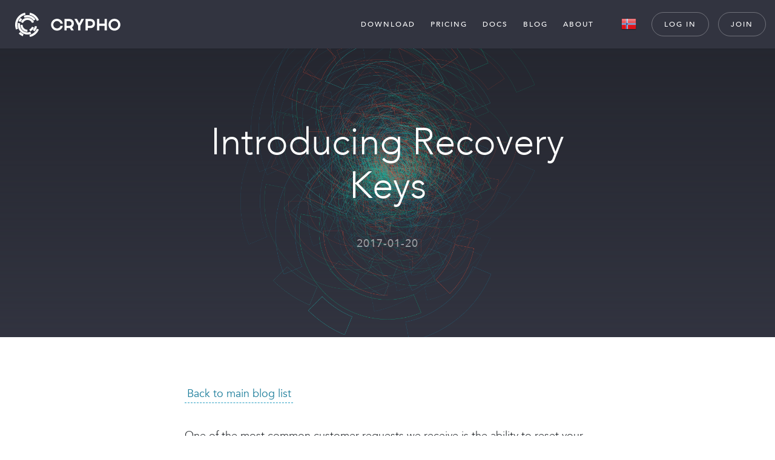

--- FILE ---
content_type: text/html
request_url: https://www.crypho.com/blog/2017-01-120-recovery-keys/
body_size: 3714
content:
<!DOCTYPE html>
<html lang="">
  <head>
    <meta charset="utf-8">
    <meta name="viewport" content="width=device-width, initial-scale=1">
    <meta name="description" content="Crypho is high-security end-to-end encrypted enterprise communications: Video calls, audio calls, messageing and file sharing. Multiplatform">
    <meta property="og:title" content="Crypho" />
    <meta property="og:type" content="website">
    <meta property="og:description" content="Crypho is high-security end-to-end encrypted enterprise communications: Video calls, audio calls, messageing and file sharing. Multiplatform">
    <meta property="og:image" content="//www.crypho.com/img/devices3.png">
    <meta property="og:locale:alternate" content="no_No" />
    <meta itemprop="name" content=" Crypho ">
    <meta itemprop="description" content="Crypho is high-security end-to-end encrypted enterprise communications: Video calls, audio calls, messageing and file sharing. Multiplatform">
    <meta itemprop="image" content="//www.crypho.com/img/devices3.png">
    <meta name="twitter:title" content=" Crypho ">
    <meta name="twitter:description" content="Crypho is high-security end-to-end encrypted enterprise communications: Video calls, audio calls, messageing and file sharing. Multiplatform">
    <meta name="twitter:image" content="//www.crypho.com/img/devices3.png">


    <link rel="icon" href="https://www.crypho.com//favicon.ico">
    <link rel="stylesheet" href="https://www.crypho.com/css/splash.css" />
    <link rel="stylesheet" href="https://www.crypho.com/framework/css/style.css" />
    <link rel="stylesheet" href="https://www.crypho.com/css/override.css" />
    <script src="https://www.crypho.com/framework/js/jquery.min.js"></script>
		<script src="https://www.crypho.com/framework/js/bootstrap.min.js"></script>
    <script src="https://www.crypho.com/framework/js/script.js"></script>
    <script src="https://www.crypho.com/js/overrides.js"></script>

    <title>
      
        Crypho
      
    </title>
  </head>

  <body>

    
<header class="padding_top210 sticky padding_bottom145 header_6">
	<div class="action-nav padding_top20 padding_bottom20 sides15">
	
	 <a class="btn transparent_white size40 uppercase border border_white padding_sides20 semibold font12 spacing20 left10" id="login" href="https://app.crypho.com">Log in</a>
	
	 <a class="btn transparent_white size40 uppercase border border_white padding_sides20 semibold font12 spacing20 left10" id="join" href="https://app.crypho.com/signup">Join</a>
	
	</div>
<a class="open_menu white right"><i class="fa fa-bars"></i></a>
<div class="navigation_mobile type4 right">
	<a class="close_menu white"><i class="fa fa-close"></i></a>
	<div class="padding_top10 padding_bottom60 inner">
		<a href="https://www.crypho.com/" class="left80 font20 line_height70 link white">Home</a>
		<div class="hr height1 white opacity1"></div>
		
				<a href="https://www.crypho.com/download/" class="left80 font20 line_height70 link white">Download</a>
				<div class="hr height1 white opacity1"></div>
		
				<a href="https://www.crypho.com/pricing/" class="left80 font20 line_height70 link white">Pricing</a>
				<div class="hr height1 white opacity1"></div>
		
				<a href="https://www.crypho.com/documentation/" class="left80 font20 line_height70 link white">Docs</a>
				<div class="hr height1 white opacity1"></div>
		
				<a href="https://www.crypho.com/blog/" class="left80 font20 line_height70 link white">Blog</a>
				<div class="hr height1 white opacity1"></div>
		
				<a href="https://www.crypho.com/about/" class="left80 font20 line_height70 link white">About</a>
				<div class="hr height1 white opacity1"></div>
		
		<div class="hr height1 white opacity1"></div>
		<div class="top60 links">
			
				<a href="https://www.crypho.no/" class="left80">
					<img  class="flag" src="https://www.crypho.com/img/flag-no.png" alt="Norwegian" title="Norwegian " height="25"/>
				</a>
			
		</div>
	</div>
</div>


 	<a href="https://www.crypho.com/" class="logo sides25 "><img src="https://www.crypho.com/img/weblogo.svg" height="40"/></a>
 	<nav class="navigation_20 transparent padding_top20 padding_bottom20">
 					
 					
 					<a href="https://www.crypho.com/download/" class="link white semibold font12 line_height40 uppercase spacing20 sides10">
 						Download
 					</a>
 					
 					<a href="https://www.crypho.com/pricing/" class="link white semibold font12 line_height40 uppercase spacing20 sides10">
 						Pricing
 					</a>
 					
 					<a href="https://www.crypho.com/documentation/" class="link white semibold font12 line_height40 uppercase spacing20 sides10">
 						Docs
 					</a>
 					
 					<a href="https://www.crypho.com/blog/" class="link white semibold font12 line_height40 uppercase spacing20 sides10">
 						Blog
 					</a>
 					
 					<a href="https://www.crypho.com/about/" class="link white semibold font12 line_height40 uppercase spacing20 sides10">
 						About
 					</a>
 					
					
				  	<a href="https://www.crypho.no/">
				  		<img  class="flag padding_left30" src="https://www.crypho.com/img/flag-no.png" alt="Norwegian" title="Norwegian " height="25"/>
				  	</a>
				  
 	</nav>
</header>


    
  <div class="hero padding_bottom20">
    <div class="container nopadding padding_top120 padding_bottom120 max_width770  text-center">
      <h1 class="white light font62 sides45">Introducing Recovery Keys</h1>
      <div class="top45 white font18 semibold uppercase spacing10 opacity5 tags">
      2017-01-20
      </div>
    </div>
  </div>
  <section class="blog padding_top80 padding_bottom80">
    <div class="container nopadding max_width670">
     <a title="Go back to the blog list" href="https://www.crypho.com/blog/" class="margin_auto">Back to main blog list</a>

      <p>One of the most common customer requests we receive is the ability to reset your passphrase without losing your content and contacts. With the new recovery keys you can do this in a straightforward manner.</p>
<p>The recovery key is a 256 bit key printed in the form of 24 words. It can be used to recover your account should you forget your passphrase.</p>
<p>Here&rsquo;s an example of how it might look:</p>
<p><img src="2017-01-20-recoverykey.png" alt="Example Recovery Key"></p>
<h4 id="creating-your-recovery-key">Creating your recovery key</h4>
<p>You can create a recovery key by selecting <strong>Verification</strong> in the <strong>Settings</strong> section in the Crypho desktop or web apps. It is not  possible to create recovery keys from the mobile app.</p>
<p><img src="2017-01-20-key-recovery-menu.png" alt="Key Recovery menu entry"></p>
<p>It is only possible to have one recovery key available at any time. Creating a new recovery key instantly invalidates all previously generated recovery keys. </p>
<p>The new recovery key will only be shown to you once. There is no way to access it again. We recommend that you write it down or print it on paper. Store your key in a safe place, for example in an envelope in a safe or bank deposit box. Do not store it digitally. And make sure no-one else gets access to it. </p>
<p>Should you forget your passphrase or lose your two-factor authentication mechanism in the future, you will then be able to use this key to recover your account.   </p>

    </div>
    <div class="width320 container padding_top45">
      
<div class="block_socials row no-gutters sides20  text-center">
  <div class="col-3 border_right">
    <a href="https://www.facebook.com/sharer/sharer.php?u=https%3a%2f%2fwww.crypho.com%2fblog%2f2017-01-120-recovery-keys%2f&t=" title="Share on Facebook" target="_blank" rel="nofollow noopener noreferrer" onclick="window.open('https://www.facebook.com/sharer/sharer.php?u=' + encodeURIComponent(&#34;https://www.crypho.com/blog/2017-01-120-recovery-keys/&#34;) + '&t=' + encodeURIComponent(&#34;https://www.crypho.com/blog/2017-01-120-recovery-keys/&#34;),'','height=400, width=700'); return false;" class="link font18 line_height60"><i class="fa fa-facebook"></i></a>
  </div>
  <div class="col-3 border_right">
      <a href="http://www.linkedin.com/shareArticle?mini=true&url=https%3a%2f%2fwww.crypho.com%2fblog%2f2017-01-120-recovery-keys%2f&title=&summary=&source=https%3a%2f%2fwww.crypho.com%2fblog%2f2017-01-120-recovery-keys%2f" target="_blank" rel="nofollow noopener noreferrer" title="Share on LinkedIn" onclick="window.open('http://www.linkedin.com/shareArticle?mini=true&url=' + encodeURIComponent(&#34;https://www.crypho.com/blog/2017-01-120-recovery-keys/&#34;) + '&title=' +  encodeURIComponent(&#34;Introducing Recovery Keys&#34;),'','height=400, width=700'); return false;" class="link font18 line_height60"><i class="fa fa-linkedin"></i></a>
  </div>
  <div class="col-3">
    <a href="https://twitter.com/intent/tweet?source=https%3a%2f%2fwww.crypho.com%2fblog%2f2017-01-120-recovery-keys%2f&text=:https%3a%2f%2fwww.crypho.com%2fblog%2f2017-01-120-recovery-keys%2f&via=getCrypho" target="_blank" title="Tweet" rel="nofollow noopener noreferrer" onclick="window.open('https://twitter.com/intent/tweet?text=' + encodeURIComponent(&#34;Introducing Recovery Keys&#34;) + ':%20'  + encodeURIComponent(&#34;https://www.crypho.com/blog/2017-01-120-recovery-keys/&#34;),'','height=400, width=700'); return false;" class="link font18 line_height60"><i class="fa fa-twitter"></i></a>
  </div>
  <div class="col-3">
    <a href="mailto:?subject=&body=:https%3a%2f%2fwww.crypho.com%2fblog%2f2017-01-120-recovery-keys%2f" rel="nofollow noopener noreferrer" title="Email" onclick="window.open('mailto:?subject=' + encodeURIComponent(&#34;Introducing Recovery Keys&#34;) + '&body=' +  encodeURIComponent(&#34;https://www.crypho.com/blog/2017-01-120-recovery-keys/&#34;),'','height=400, width=700'); return false;" class="link font18 line_height60"><i class="fa fa-envelope"></i></a>
  </div>
</div>
<br>
    </div>
    <div class="container post_navigation nopadding font16 padding_top45">
        
        <a  title="Previous post: Crypho desktop apps released!" href="https://www.crypho.com/blog/2016-05-02-desktop-app/" class="semibold"><i class="arrow-back fa right10"></i> Crypho desktop apps … </a>
        
        
        <a  title="Next post: Multiple email address support" href="https://www.crypho.com/blog/2017-01-25-multiple-emails/" class="float_right semibold">Multiple email address …<i class="arrow-next fa left10"></i></a>
        
    </div>

  </section>

    
    
    
    

<footer class="footer_10 bg_dark_gray padding_top60">
  <div class="container ">
    <div class="row">

      <div class="col-lg-4 col-md-4 col-7 bottom50">
          <div><a class="brand" href="https://www.crypho.com/"><img src="https://www.crypho.com/img/logo-stacked-color-white.svg" width="100"></a></div>
          <div class="top10 font16 light white opacity7">
             <address><br />
                 Øvre Langgate 40<br/>
                 3110 TØNSBERG<br />
                 NORWAY<br />
              </address>
          </div>
        </div>

        <div class="col-lg-4 col-md-4 col-5 bottom50">
        
          
              <div class="bottom5">
                <a href="https://www.crypho.com/pricing/" class="font16 light link white opacity7">Pricing</a>
              </div>
          
              <div class="bottom5">
                <a href="https://www.crypho.com/contactsupport/" class="font16 light link white opacity7">Contact support</a>
              </div>
          
              <div class="bottom5">
                <a href="https://www.crypho.com/tos/" class="font16 light link white opacity7">Terms of Service</a>
              </div>
          
              <div class="bottom5">
                <a href="https://www.crypho.com/privacy-policy/" class="font16 light link white opacity7">Privacy policy</a>
              </div>
          
              <div class="bottom5">
                <a href="https://www.crypho.com/jobs/" class="font16 light link white opacity7">Open positions</a>
              </div>
          
              <div class="bottom5">
                <a href="https://www.crypho.com/transparency/" class="font16 light link white opacity7">Transparency report</a>
              </div>
          
              <div class="bottom5">
                <a href="https://www.crypho.com/faq/" class="font16 light link white opacity7">FAQ</a>
              </div>
          
        </div>
        
        <div class="col-lg-4 col-md-4 col-12 bottom50">
          <div class="bottom45">
            <a href="https://www.crypho.com/contactsupport" class="white link">Contact customer support</a>
            <br />
          </div>
          
<div id="mc_embed_signup">
  <form
    action="//crypho.us5.list-manage.com/subscribe/post?u=27292b6fba23fcd8e03b7eec2&amp;id=2f44f71ea3"
    method="post"
    id="mc-embedded-subscribe-form"
    name="mc-embedded-subscribe-form"
    class="validate"
    target="_blank"
    novalidate
  >
    <div id="mc_embed_signup_scroll" class="white padding_bottom10">
      Subscribe to the Crypho newsletter
    </div>
    <div class="mc-field-group input-group">
      <div id="mce-responses" class="clear">
        <div
          class="response"
          id="mce-error-response"
          style="display: none;"
        ></div>
        <div
          class="response"
          id="mce-success-response"
          style="display: none;"
        ></div>
      </div>
      
      <div style="position: absolute; left: -5000px;" aria-hidden="true">
        <input
          type="text"
          name="b_27292b6fba23fcd8e03b7eec2_2f44f71ea3"
          tabindex="-1"
          value=""
        />
      </div>
      <input
        type="text"
        value=""
        name="EMAIL"
        required
        class="light_gray right10 bottom10 input size40 width230 radius6 border border_light_gray focus_light_gray padding_sides15"
        id="mce-EMAIL"
        placeholder="Your email"
      />
      <span class="input-group-btn">
        <button
          type="submit"
          value="Subscribe"
          name="subscribe"
          id="mc-embedded-subscribe"
          class="btn size40 green radius6 font12 semibold uppercase spacing15 padding_sides15"
        >
          Subscribe
        </button>
      </span>
    </div>
  </form>
  <div class="top30 socials">
    <a
      href="https://twitter.com/getcrypho?lang=en"
      target="_blank"
      rel="nofollow noopener noreferrer"
      class="font18 link white right30"
      ><i class="fa fa-twitter"></i
    ></a>
    <a
      href="https://www.facebook.com/getcrypho/"
      target="_blank"
      rel="nofollow noopener noreferrer"
      class="font18 link white right30"
      ><i class="fa fa-facebook-square"></i
    ></a>
    <a
      href="https://www.linkedin.com/company/crypho/"
      target="_blank"
      rel="nofollow noopener noreferrer"
      class="font18 link white right30"
      ><i class="fa fa-linkedin"></i
    ></a>
  </div>
</div>


        </div>

    </div>

     
  </div>
</footer>

  </body>
</html>



--- FILE ---
content_type: text/css
request_url: https://www.crypho.com/css/splash.css
body_size: 476
content:
.splash-container {
  width: 100%;
  height: 120px;
  background-color: transparent;
  margin: 0;
  padding: 0;
  position:relative;
  overflow: hidden;

}
@font-face {
	font-style: normal;
	font-family: 'CryphoGroteskMono';
	src: local('CryphoGroteskMono-Regular'), local('CryphoGroteskMono-Regular');
  src: url('../fonts/CryphoGroteskMono-Regular.eot');
	src: url('../fonts/CryphoGroteskMono-Regular.eot?#iefix') format('embedded-opentype'),
			 url('../fonts/CryphoGroteskMono-Regular.woff2') format('woff2'),
			 url('../fonts/CryphoGroteskMono-Regular.woff') format('woff'),
			 url('../fonts/CryphoGroteskMono-Regular.ttf') format('truetype'),
			 url('../fonts/CryphoGroteskMono-Regular.svg#CryphoGroteskMono-Regular') format('svg');
}
@font-face {
	font-style: normal;
	font-family: 'CryphoGrotesk';
	src: local('CryphoGrotesk-Regular'), local('CryphoGrotesk-Regular');
  src: url('../fonts/CryphoGrotesk-Regular.eot');
	src: url('../fonts/CryphoGrotesk-Regular.eot?#iefix') format('embedded-opentype'),
			 /* url('../fonts/CryphoGrotesk-Regular.woff2') format('woff2'), */
			 url('../fonts/CryphoGrotesk-Regular.woff') format('woff'),
			 url('../fonts/CryphoGrotesk-Regular.ttf') format('truetype'),
			 url('../fonts/CryphoGrotesk-Regular.svg#CryphoGrotesk-Regular') format('svg');
}
#splash {
    font: 'CryphoGrotesk';
    padding-left: 0;
    padding-right: 0;
    margin-left: auto;
    margin-right: auto;
    display: block;
    margin: auto;
    position: absolute;
    top: 70px; left: 0; bottom: 0; right: 0;
}

@media (max-width: 599.99px) {
#splash{
  width: 100%;
  }
}


--- FILE ---
content_type: text/css
request_url: https://www.crypho.com/framework/css/style.css
body_size: 13645
content:
@import url(../css/bootstrap.min.css);
@import url(../css/normalize.css);
@import url(../css/font-awesome.min.css);
@import url(../css/aos.min.css);
@import url(../css/slick.css);
@import url(../css/slick-theme.css);
@import url(../css/framework.css);
/* Blocks layout */
body {
  font-family: Nunito Sans;
  font-weight: 400;
  font-size: 16px;
  line-height: 1.5;
  -webkit-font-smoothing: antialiased;
  /* background:#ccc;
height:10000px; */
}

header,
section {
  overflow: hidden;
}

header {
  position: relative;
}

header nav {
  position: absolute;
  top: 0;
  left: 0;
  z-index: 1000;
}

nav {
  width: 100%;
}

nav.transparent {
  background: transparent;
}

a {
  color: #2c3e50;
  cursor: pointer;
  -webkit-transition: all 0.2s;
  -o-transition: all 0.2s;
  transition: all 0.2s;
}

a:hover {
  color: #4a6580;
  text-decoration: none;
}

a:focus {
  color: #4a6580;
  text-decoration: none;
  outline: none;
}

button {
  border: none;
  outline: none !important;
  -webkit-transition: all 0.2s;
  -o-transition: all 0.2s;
  transition: all 0.2s;
}

.btn.focus,
.btn:focus {
  -webkit-box-shadow: none;
  box-shadow: none;
}

input,
textarea {
  border: 0;
  outline: none;
  background: transparent;
  color: #2c3e50;
  resize: none;
}

label {
  font-weight: 400;
  cursor: pointer;
}

h1 {
  margin: 0 auto;
  font-size: 82px;
  line-height: 92px;
  font-weight: 300;
  font-family: Nunito;
}

h1,
h2 {
  -webkit-margin-before: 0;
  -webkit-margin-after: 0;
}

b,
strong {
  font-weight: 600;
}

.alert {
  display: none;
  position: fixed;
  top: 50px;
  left: 50%;
  -webkit-transform: translateX(-50%);
  -ms-transform: translateX(-50%);
  transform: translateX(-50%);
  width: 100%;
  max-width: 970px;
  z-index: 2000;
}

.alert-dismissable .close,
.alert-dismissible .close {
  top: 0;
}

.container {
  position: relative;
}

/* Header 2 */
.header_2 {
  background: #111111 url(../i/header_2_bg.jpg) no-repeat 50% 50%;
  background-size: cover;
}

@media (-webkit-min-device-pixel-ratio: 1.25),
  (-o-min-device-pixel-ratio: 5/4),
  (min-resolution: 120dpi) {
  .header_2 {
    background-image: url(../i/header_2_bg_2x.jpg);
  }
}

.header_2 .form2 input:focus {
  border-color: rgba(255, 255, 255, 0.7);
}

/* Header 3 */
.header_3 .video .poster {
  background-image: url(../i/demo_images/header_3_video_poster.jpg);
}

@media (-webkit-min-device-pixel-ratio: 1.25),
  (-o-min-device-pixel-ratio: 5/4),
  (min-resolution: 120dpi) {
  .header_3 .video .poster {
    background-image: url(../i/demo_images/header_3_video_poster_x2.jpg);
  }
}

/* Header 4 */
.header_4 {
  background: #fff2f2;
}

.header_4 .slider .video .poster.poster1 {
  background-image: url(../i/demo_images/header_4_video_poster.jpg);
}

@media (-webkit-min-device-pixel-ratio: 1.25),
  (-o-min-device-pixel-ratio: 5/4),
  (min-resolution: 120dpi) {
  .header_4 .slider .video .poster.poster1 {
    background-image: url(../i/demo_images/header_4_video_poster_x2.jpg);
  }
}

.header_4 .slider .video .poster.poster2 {
  background-image: url(../i/demo_images/header_4_video_poster.jpg);
}

@media (-webkit-min-device-pixel-ratio: 1.25),
  (-o-min-device-pixel-ratio: 5/4),
  (min-resolution: 120dpi) {
  .header_4 .slider .video .poster.poster2 {
    background-image: url(../i/demo_images/header_4_video_poster_x2.jpg);
  }
}

.header_4 .slider .slick-arrow {
  top: 160px;
}

/* Header 5 */
.header_5 .block_with_border {
  border-left: 1px solid #c1cecf;
  border-right: 1px solid #c1cecf;
}

/* Header 6 */
.header_6 {
  background: #121314 url(../i/header_6_bg.jpg) 50% 50%;
  background-size: cover;
}

@media (-webkit-min-device-pixel-ratio: 1.25),
  (-o-min-device-pixel-ratio: 5/4),
  (min-resolution: 120dpi) {
  .header_6 {
    background-image: url(../i/header_6_bg_2x.jpg);
  }
}

.header_6 .play_popup_video {
  display: block;
  position: relative;
  height: 120px;
  line-height: 120px;
  width: 120px;
  -webkit-border-radius: 50%;
  -moz-border-radius: 50%;
  border-radius: 50%;
  font-size: 30px;
}

.header_6 .play_popup_video .fa {
  position: absolute;
  top: 50%;
  left: 50%;
  -webkit-transform: translate(-25%, -50%);
  -ms-transform: translate(-25%, -50%);
  transform: translate(-25%, -50%);
}

/* Header 7 */
.header_7 {
  background: #ffffff;
  overflow: hidden;
}

.header_7_bg {
  position: absolute;
}

/* Header 8 */
.header_8 {
  background: #121114 url(../i/header_8_bg.jpg) 50% 50%;
  background-size: cover;
}

@media (-webkit-min-device-pixel-ratio: 1.25),
  (-o-min-device-pixel-ratio: 5/4),
  (min-resolution: 120dpi) {
  .header_8 {
    background-image: url(../i/header_8_bg_2x.jpg);
  }
}

.header_8 .logo {
  display: block;
}

/* Header 9 */
.header_9 form input {
  -webkit-transition: border-color 0.2s;
  -o-transition: border-color 0.2s;
  transition: border-color 0.2s;
}

.header_9 form input:focus {
  border-color: #2b48e7;
}

/* Header 10 */
.header_10 {
  background: #3f3e3c url(../i/header_10_bg.jpg) 50% 50%;
  background-size: cover;
}

@media (-webkit-min-device-pixel-ratio: 1.25),
  (-o-min-device-pixel-ratio: 5/4),
  (min-resolution: 120dpi) {
  .header_10 {
    background-image: url(../i/header_10_bg_2x.jpg);
  }
}

.header_10 .videos a {
  display: block;
}

.header_10 .videos a:hover,
.header_10 .videos a:focus {
  opacity: 0.8;
}

.header_10 .videos .image {
  background: #000000;
}

.header_10 .videos .image img {
  -webkit-transition: opacity 0.2s;
  -o-transition: opacity 0.2s;
  transition: opacity 0.2s;
}

.header_10 .videos .fa-play {
  position: absolute;
  left: 50%;
  top: 50%;
  -webkit-transform: translate(-50%, -50%);
  -ms-transform: translate(-50%, -50%);
  transform: translate(-50%, -50%);
}

/* Header 11 */
.header_11 {
  background: #e0f4ee;
  overflow: hidden;
}

.header_11 .bg {
  position: absolute;
  left: 0;
  top: 125px;
  bottom: 0;
}

.header_11 .inner .link {
  display: block;
}

/* Header 12 */
.header_12 {
  background: #0f0f10 url(../i/header_12_bg.jpg) 50% 50%;
  background-size: cover;
}

@media (-webkit-min-device-pixel-ratio: 1.25),
  (-o-min-device-pixel-ratio: 5/4),
  (min-resolution: 120dpi) {
  .header_12 {
    background-image: url(../i/header_12_bg_2x.jpg);
  }
}

.header_12 .bg {
  position: absolute;
  top: 0px;
  right: 0px;
}

/* Header 13 */
.header_13 {
  background: #2b48e7 url(../i/header_13_bg.jpg) 50% 100%;
  background-size: cover;
}

@media (-webkit-min-device-pixel-ratio: 1.25),
  (-o-min-device-pixel-ratio: 5/4),
  (min-resolution: 120dpi) {
  .header_13 {
    background-image: url(../i/header_13_bg_2x.jpg);
  }
}

/* Header 14 */
.header_14 {
  background: #161518 url(../i/header_14_bg.jpg) 50% 100%;
  background-size: cover;
}

@media (-webkit-min-device-pixel-ratio: 1.25),
  (-o-min-device-pixel-ratio: 5/4),
  (min-resolution: 120dpi) {
  .header_14 {
    background-image: url(../i/header_14_bg_2x.jpg);
  }
}

.header_14 form .btn i {
  position: relative;
  top: 3px;
}

.header_14 form .separate {
  position: relative;
}

.header_14 form .separate:before {
  content: " ";
  width: 100%;
  position: absolute;
  left: 0;
  top: 50%;
  border-bottom: 1px solid #e7e7e7;
}

.header_14 form .separate span {
  position: relative;
  background: #ffffff;
  z-index: 1;
}

/* Header 15 */
.header_15 .blocks .block_with_border {
  border-left: 1px solid #dcdcdc;
  border-right: 1px solid #dcdcdc;
}

/* Header 16 */
.header_16 {
  background: #141414 url(../i/header_16_bg.jpg) 50% 100%;
  background-size: cover;
  overflow: hidden;
}

@media (-webkit-min-device-pixel-ratio: 1.25),
  (-o-min-device-pixel-ratio: 5/4),
  (min-resolution: 120dpi) {
  .header_16 {
    background-image: url(../i/header_16_bg_2x.jpg);
  }
}

.header_16 .bg {
  position: absolute;
  top: 0;
  left: 0;
  max-height: 100%;
}

/* Header 18 */
.header_18 {
  background: #16121c url(../i/header_18_bg.jpg) 50% 100%;
  background-size: cover;
}

@media (-webkit-min-device-pixel-ratio: 1.25),
  (-o-min-device-pixel-ratio: 5/4),
  (min-resolution: 120dpi) {
  .header_18 {
    background-image: url(../i/header_18_bg_2x.jpg);
  }
}

/* Header 19 */
.header_19 {
  overflow: hidden;
}

.header_19 .logo {
  z-index: 1001;
}

.header_19 .slider {
  margin-bottom: 0;
}

.header_19 .slick-slide img {
  display: inline-block;
}

.header_19 .slick-dots {
  width: 20px;
  height: auto;
  left: 53px;
  bottom: 0;
  top: 0;
  display: -webkit-box;
  display: -webkit-flex;
  display: -moz-box;
  display: -ms-flexbox;
  display: flex;
  -webkit-flex-direction: column;
  -moz-flex-direction: column;
  -ms-flex-direction: column;
  -webkit-box-orient: vertical;
  -webkit-box-direction: normal;
  flex-direction: column;
  -webkit-justify-content: center;
  -moz-justify-content: center;
  -ms-justify-content: center;
  -webkit-box-pack: center;
  -ms-flex-pack: center;
  justify-content: center;
  -webkit-align-items: center;
  -moz-align-items: center;
  -ms-align-items: center;
  -webkit-box-align: center;
  -ms-flex-align: center;
  align-items: center;
}

.header_19 .slick-dots li {
  margin: 5px auto;
}

.header_19 .slick-dots li button {
  background: transparent;
  border-color: #2c3e50;
}

.header_19 .slick-dots li.slick-active button {
  background: #2c3e50;
}

/* Header 20 */
.header_20 .header_20_link:hover {
  opacity: 0.7;
}

/* Header 22 */
.header_22 nav {
  background: rgba(0, 0, 0, 0.5);
}

/* Navigation Mobile */
.navigation_mobile {
  display: none;
  position: fixed;
  top: 0px;
  left: -40px;
  height: 100%;
  width: 0px;
  overflow-x: hidden;
  overflow-y: auto;
  z-index: 1000;
  background: #000000;
  -webkit-transition: width 0.2s;
  -o-transition: width 0.2s;
  transition: width 0.2s;
}

.navigation_mobile.opened {
  left: 0px;
  width: 320px;
}

.navigation_mobile.opened .close_menu {
  display: block;
}

.open_menu,
.close_menu {
  display: none;
  top: 20px;
  width: 40px;
  height: 40px;
  color: #2c3e50;
  font-size: 20px;
  line-height: 40px;
  text-align: center;
  z-index: 990;
}

.open_menu.visible,
.close_menu.visible {
  display: block;
}

.open_menu.white,
.close_menu.white {
  color: #ffffff !important;
}

.open_menu.blue,
.close_menu.blue {
  color: #2b48e7 !important;
}

.open_menu.right,
.close_menu.right {
  left: auto;
  right: 20px;
}

.open_menu {
  position: fixed;
  left: 20px;
}

.close_menu {
  right: 20px;
  position: absolute;
}

/* Navigation 3 */
.navigation_3 form button {
  background: transparent;
}

/* Navigation 6 */
.navigation_6 .nav_logo {
  color: #141414;
}

.navigation_6 .dropdown-menu {
  margin-top: 10px;
}

/* Navigation 7 */
.navigation_7 .nav_logo {
  color: #141414;
  position: absolute;
  top: 0;
  left: 50%;
  -webkit-transform: translate(-50%, 0);
  -ms-transform: translate(-50%, 0);
  transform: translate(-50%, 0);
}

/* Navigation 8 */
.navigation_8.with_border {
  border-bottom: 1px solid #e7e7e7;
}

/* Navigation 10 */
.navigation_10 .nav_logo {
  position: absolute;
  top: 0;
  left: 50%;
  -webkit-transform: translate(-50%, 0);
  -ms-transform: translate(-50%, 0);
  transform: translate(-50%, 0);
  color: #141414;
}

.navigation_10 form {
  border: 2px solid rgba(0, 0, 0, 0.3);
  -webkit-transition: all 0.2s;
  -o-transition: all 0.2s;
  transition: all 0.2s;
}

.navigation_10 form.focused {
  border: 2px solid rgba(0, 0, 0, 0.8);
}

.navigation_10 form button {
  background: transparent;
}

.navigation_10 form input {
  padding: 0;
}

/* Navigation 11 */
.navigation_11 .search {
  border: 1px solid rgba(255, 255, 255, 0.3);
  -webkit-border-radius: 20px;
  -moz-border-radius: 20px;
  border-radius: 20px;
  -webkit-transition: all 0.2s;
  -o-transition: all 0.2s;
  transition: all 0.2s;
}

.navigation_11 .search.focused {
  border-color: rgba(255, 255, 255, 0.7);
}

.navigation_11 .search button {
  padding: 0;
  background: transparent;
}

.navigation_11 .nav_logo {
  position: absolute;
  top: 0;
  left: 50%;
  -webkit-transform: translate(-50%, 0);
  -ms-transform: translate(-50%, 0);
  transform: translate(-50%, 0);
}

/* Navigation 12 */
.navigation_12 .nav_logo {
  position: absolute;
  top: 0;
  left: 50%;
  -webkit-transform: translate(-50%, 0);
  -ms-transform: translate(-50%, 0);
  transform: translate(-50%, 0);
}

/* Navigation 13 */
.navigation_13 .link {
  display: inline-block;
  vertical-align: middle;
  border-bottom: 2px solid transparent;
}

.navigation_13 .link:hover {
  opacity: 1;
  border-bottom-color: #ff0000;
}

/* Navigation 14 */
.navigation_14 .nav_logo {
  position: absolute;
  top: 0;
  left: 50%;
  -webkit-transform: translate(-50%, 0);
  -ms-transform: translate(-50%, 0);
  transform: translate(-50%, 0);
}

/* Navigation 18 */
.navigation_18 form {
  border: 1px solid rgba(255, 255, 255, 0.3);
  -webkit-transition: all 0.2s;
  -o-transition: all 0.2s;
  transition: all 0.2s;
}

.navigation_18 form.focused {
  border: 1px solid rgba(255, 255, 255, 0.8);
}

.navigation_18 form button {
  background: transparent;
  padding: 0;
}

.navigation_18 form input {
  padding: 0;
}

/* Navigation 20 */
.navigation_20 .btn {
  border-color: rgba(255, 255, 255, 0.3);
}

.navigation_20 .btn:hover,
.navigation_20 .btn:focus {
  border-color: white;
}

/* Content 5 */
.content_5 {
  background: #141617 url(../i/content_5_bg.jpg) 50% 50%;
  background-size: cover;
}

@media (-webkit-min-device-pixel-ratio: 1.25),
  (-o-min-device-pixel-ratio: 5/4),
  (min-resolution: 120dpi) {
  .content_5 {
    background-image: url(../i/content_5_bg_2x.jpg);
  }
}

/* Content 6 */
.content_6 {
  background: #141617 url(../i/content_6_bg.jpg) 50% 50%;
  background-size: cover;
}

@media (-webkit-min-device-pixel-ratio: 1.25),
  (-o-min-device-pixel-ratio: 5/4),
  (min-resolution: 120dpi) {
  .content_6 {
    background-image: url(../i/content_6_bg_2x.jpg);
  }
}

/* Content 12 */
.content_12 {
  background: #1b1a1c url(../i/content_12_bg.jpg) 50% 50%;
  background-size: cover;
}

@media (-webkit-min-device-pixel-ratio: 1.25),
  (-o-min-device-pixel-ratio: 5/4),
  (min-resolution: 120dpi) {
  .content_12 {
    background-image: url(../i/content_12_bg_2x.jpg);
  }
}

/* Content 13 */
.content_13 .inner {
  border: 1px solid #e7e7e7;
}

/* Content 14 */
.content_14 {
  background: #1b1a1c url(../i/content_14_bg.jpg) 50% 50%;
  background-size: cover;
}

@media (-webkit-min-device-pixel-ratio: 1.25),
  (-o-min-device-pixel-ratio: 5/4),
  (min-resolution: 120dpi) {
  .content_14 {
    background-image: url(../i/content_14_bg_2x.jpg);
  }
}

.content_14 .inner {
  border: 1px solid rgba(255, 255, 255, 0.3);
}

/* Content 15 */
.content_15 {
  background: #1b1a1c url(../i/content_15_bg.jpg) 50% 50%;
  background-size: cover;
}

@media (-webkit-min-device-pixel-ratio: 1.25),
  (-o-min-device-pixel-ratio: 5/4),
  (min-resolution: 120dpi) {
  .content_15 {
    background-image: url(../i/content_15_bg_2x.jpg);
  }
}

/* Content 17 */
.content_17 .block_right {
  border: 1px solid #153825;
}

.content_17 p {
  margin-bottom: 30px;
}

/* Content 18 */
.content_18 .opening_tabs .tab_opener {
  margin: 0;
}

.content_18 .opening_tabs .tab_opener .fa:before {
  content: "\f105";
  color: #2b48e7;
}

.content_18 .opening_tabs .tab_opener.opened .fa:before {
  content: "\f107";
  color: #95a5a6;
}

.content_18 .opening_tabs .tab_text {
  border-bottom: 1px solid #e7e7e7;
}

.content_18 .opening_tabs .tab_text:last-child {
  border: none;
}

/* Content 20 */
.content_20 .content_20_line {
  position: absolute;
  top: 0;
  left: 19px;
  width: 2px;
  height: 100%;
  background: #dfe4e4;
}

.content_20 .video_block .fa {
  position: absolute;
  top: 50%;
  left: 50%;
  margin: -15px 0px 0px -8px;
}

/* Content 22 */
.content_22 .slick-prev,
.content_22 .slick-next {
  width: 50px;
  height: 300px;
  top: 50%;
  margin-top: -150px;
  -webkit-border-radius: 6px;
  -moz-border-radius: 6px;
  border-radius: 6px;
  z-index: 1;
}

.content_22 .slick-prev:hover,
.content_22 .slick-prev:focus,
.content_22 .slick-next:hover,
.content_22 .slick-next:focus {
  opacity: 1;
  background: #ecf0f1;
}

.content_22 .slick-prev:hover:before,
.content_22 .slick-prev:focus:before,
.content_22 .slick-next:hover:before,
.content_22 .slick-next:focus:before {
  color: #ffffff;
}

.content_22 .slick-dots li button {
  border-color: #cacaca;
  opacity: 1;
}

.content_22 .slick-dots li button:hover,
.content_22 .slick-dots li button:focus {
  opacity: 0.7;
}

.content_22 .slick-dots li.slick-active button {
  border-color: #141414;
  background: #141414;
}

.content_22 .slick-dots li.slick-active button:hover,
.content_22 .slick-dots li.slick-active button:focus {
  opacity: 1;
}

/* Content 23 */
.content_23 .content_23_slider_nav img {
  margin-bottom: 28px;
  cursor: pointer;
}

.content_23 .content_23_slider_nav .slick-slide {
  opacity: 0.3;
  -webkit-transition: opacity 0.2s;
  -o-transition: opacity 0.2s;
  transition: opacity 0.2s;
}

.content_23 .content_23_slider_nav .slick-slide.slick-current,
.content_23 .content_23_slider_nav .slick-slide:hover {
  opacity: 1;
}

/* Content 24 */
.content_24 .video {
  height: 433px;
}

.content_24 .video .poster {
  background-image: url(../i/demo_images/content_24_poster.jpg);
}

@media (-webkit-min-device-pixel-ratio: 1.25),
  (-o-min-device-pixel-ratio: 5/4),
  (min-resolution: 120dpi) {
  .content_24 .video .poster {
    background-image: url(../i/demo_images/content_24_poster_2x.jpg);
  }
}

/* Content 25 */
.content_25 {
  background: #d1d3cd url(../i/content_25_bg.jpg) 50% 50%;
  background-size: cover;
}

@media (-webkit-min-device-pixel-ratio: 1.25),
  (-o-min-device-pixel-ratio: 5/4),
  (min-resolution: 120dpi) {
  .content_25 {
    background-image: url(../i/content_25_bg_2x.jpg);
  }
}

.content_25 .play_popup_video {
  display: block;
  position: absolute;
  top: 50%;
  left: 50%;
  margin: -60px 0 0 -60px;
  height: 120px;
  line-height: 120px;
  width: 120px;
  -webkit-border-radius: 50%;
  -moz-border-radius: 50%;
  border-radius: 50%;
  font-size: 30px;
  color: #141414;
}

.content_25 .play_popup_video .fa {
  position: absolute;
  top: 50%;
  left: 50%;
  -webkit-transform: translate(-25%, -50%);
  -ms-transform: translate(-25%, -50%);
  transform: translate(-25%, -50%);
}

.content_25 .pause_background_video {
  display: block;
  height: 60px;
  line-height: 60px;
  width: 60px;
  -webkit-border-radius: 50%;
  -moz-border-radius: 50%;
  border-radius: 50%;
  font-size: 20px;
  position: absolute;
  top: 30px;
  right: 30px;
}

.content_25 .background_video {
  position: absolute;
  top: 0;
  left: 0;
  right: 0;
  bottom: 0;
  display: none;
}

.content_25 .background_video video {
  height: 100%;
  margin: 0 auto;
}

/* Content 26 */
.content_26 .video .poster {
  background-image: url(../i/demo_images/content_26_poster.jpg);
}

@media (-webkit-min-device-pixel-ratio: 1.25),
  (-o-min-device-pixel-ratio: 5/4),
  (min-resolution: 120dpi) {
  .content_26 .video .poster {
    background-image: url(../i/demo_images/content_26_poster_2x.jpg);
  }
}

/* Content 27 */
.content_27 .video {
  height: 433px;
}

.content_27 .video .poster {
  background-image: url(../i/demo_images/content_27_poster.jpg);
}

@media (-webkit-min-device-pixel-ratio: 1.25),
  (-o-min-device-pixel-ratio: 5/4),
  (min-resolution: 120dpi) {
  .content_27 .video .poster {
    background-image: url(../i/demo_images/content_27_poster_2x.jpg);
  }
}

.content_27 .slider .slick-arrow {
  top: 0;
  margin: 0;
  height: 100%;
  -webkit-border-radius: 6px;
  -moz-border-radius: 6px;
  border-radius: 6px;
  width: 50px;
  z-index: 10;
}

.content_27 .slider .slick-arrow:hover {
  background: rgba(255, 255, 255, 0.1);
}

.content_27 .slider .slick-arrow:hover:before {
  color: #141414;
}

.content_27 .slider .slick-prev {
  left: -50px;
}

.content_27 .slider .slick-next {
  right: -50px;
}

.content_27 .slider .slide .image img {
  -webkit-transition: opacity 0.2s;
  -o-transition: opacity 0.2s;
  transition: opacity 0.2s;
}

.content_27 .slider .slide .image:hover img,
.content_27 .slider .slide .image:focus img {
  opacity: 1;
}

.content_27 .slider .slide .image .fa {
  position: absolute;
  top: 50%;
  left: 50%;
  margin: -15px 0 0 -8px;
}

/* Content 30 */
.content_30 .block {
  border: 1px solid #e7e7e7;
}

/* Content 31 */
.content_31 .slider .slide {
  border: 1px solid #e7e7e7;
}

/* Content 32 */
.content_32 .block {
  border: 1px solid #e7e7e7;
}

/* Content 33 */
.content_33 .block {
  border: 1px solid #373737;
}

/* Content 36 */
.content_36 .block {
  background: #ecf0f1;
}

/* Content 37 */
.content_37 {
  background: #141414 url(../i/content_37_bg.jpg) 50% 50%;
  background-size: cover;
}

@media (-webkit-min-device-pixel-ratio: 1.25),
  (-o-min-device-pixel-ratio: 5/4),
  (min-resolution: 120dpi) {
  .content_37 {
    background-image: url(../i/content_37_bg_2x.jpg);
  }
}

.content_37 .block {
  border: 1px solid rgba(255, 255, 255, 0.1);
}

/* Content 38 */
.content_38 .block_left .column .row_bordered {
  border-bottom: 1px solid #e7e7e7;
}

/* Content 39 */
.content_39 .scrolling_holder {
  overflow-y: auto;
}

.content_39 .scrolling_holder .bg {
  background: #ecf0f1;
}

.content_39 .scrolling_holder .first_column .bg {
  border-top-left-radius: 4px;
  border-bottom-left-radius: 4px;
}

.content_39 .scrolling_holder .last_column .bg {
  border-top-right-radius: 4px;
  border-bottom-right-radius: 4px;
}

/* Content 40 */
.content_40 #copy_from_me {
  background: #ecf0f1;
  font-family: Courier New;
}

.content_40 #copy_from_me .overflow {
  overflow: auto;
}

/* Feature 3 */
.feature_3 .block {
  border: 1px solid #e7e7e7;
}

/* Feature 4 */
.feature_4 {
  background: #141414 url(../i/feature_4_bg.jpg) 50% 50%;
  background-size: cover;
}

@media (-webkit-min-device-pixel-ratio: 1.25),
  (-o-min-device-pixel-ratio: 5/4),
  (min-resolution: 120dpi) {
  .feature_4 {
    background-image: url(../i/feature_4_bg_2x.jpg);
  }
}

.feature_4 .block {
  border: 1px solid rgba(255, 255, 255, 0.3);
}

/* Feature 5 */
.feature_5 .block img {
  border-top-left-radius: 10px;
  border-top-right-radius: 10px;
}

/* Feature 6 */
.feature_6 {
  background: #141414 url(../i/feature_6_bg.jpg) 50% 50%;
  background-size: cover;
}

@media (-webkit-min-device-pixel-ratio: 1.25),
  (-o-min-device-pixel-ratio: 5/4),
  (min-resolution: 120dpi) {
  .feature_6 {
    background-image: url(../i/feature_6_bg_2x.jpg);
  }
}

.feature_6 .block_green {
  border: 1px solid rgba(24, 201, 103, 0.2);
}

/* Feature 10 */
.feature_10 .video .poster {
  background-image: url(../i/demo_images/feature_10_video_poster.jpg);
}

@media (-webkit-min-device-pixel-ratio: 1.25),
  (-o-min-device-pixel-ratio: 5/4),
  (min-resolution: 120dpi) {
  .feature_10 .video .poster {
    background-image: url(../i/demo_images/feature_10_video_poster_2x.jpg);
  }
}

/* Feature 11 */
.feature_11 {
  overflow: hidden;
}

.feature_11 .bg {
  bottom: 0;
}

/* Feature 12 */
.feature_12 {
  background: #141414 url(../i/feature_12_bg.jpg) 50% 50%;
  background-size: cover;
}

@media (-webkit-min-device-pixel-ratio: 1.25),
  (-o-min-device-pixel-ratio: 5/4),
  (min-resolution: 120dpi) {
  .feature_12 {
    background-image: url(../i/feature_12_bg_2x.jpg);
  }
}

/* Feature 17 */
.feature_17 {
  background: #141414 url(../i/feature_17_bg.jpg) 50% 50%;
  background-size: cover;
}

@media (-webkit-min-device-pixel-ratio: 1.25),
  (-o-min-device-pixel-ratio: 5/4),
  (min-resolution: 120dpi) {
  .feature_17 {
    background-image: url(../i/feature_17_bg_2x.jpg);
  }
}

/* Feature 19 */
.feature_19 {
  background: #141414 url(../i/feature_19_bg.jpg) 50% 50%;
  background-size: cover;
  overflow: hidden;
}

@media (-webkit-min-device-pixel-ratio: 1.25),
  (-o-min-device-pixel-ratio: 5/4),
  (min-resolution: 120dpi) {
  .feature_19 {
    background-image: url(../i/feature_19_bg_2x.jpg);
  }
}

.feature_19 .bg {
  top: 0;
  right: 660px;
}

.feature_19 .feature_19_menu {
  z-index: 10;
}

.feature_19 .feature_19_menu a {
  display: inline-block;
}

.feature_19 .feature_19_menu .slick-current .fa {
  color: #18c967;
  opacity: 1;
}

/* Feature 20 */
.feature_20 {
  overflow: hidden;
}

.feature_20 .bg {
  top: 0;
  left: 800px;
}

/* Feature 21 */
.feature_21 {
  background: #141414 url(../i/feature_21_bg.jpg) 50% 50%;
  background-size: cover;
}

@media (-webkit-min-device-pixel-ratio: 1.25),
  (-o-min-device-pixel-ratio: 5/4),
  (min-resolution: 120dpi) {
  .feature_21 {
    background-image: url(../i/feature_21_bg_2x.jpg);
  }
}

/* Feature 23 */
.feature_23 .video .poster {
  background-image: url(../i/demo_images/feature_23_poster.jpg);
}

@media (-webkit-min-device-pixel-ratio: 1.25),
  (-o-min-device-pixel-ratio: 5/4),
  (min-resolution: 120dpi) {
  .feature_23 .video .poster {
    background-image: url(../i/demo_images/feature_23_poster_2x.jpg);
  }
}

/* Feature 24 */
.feature_24 .video .poster {
  background-image: url(../i/demo_images/feature_24_poster.jpg);
}

@media (-webkit-min-device-pixel-ratio: 1.25),
  (-o-min-device-pixel-ratio: 5/4),
  (min-resolution: 120dpi) {
  .feature_24 .video .poster {
    background-image: url(../i/demo_images/feature_24_poster_2x.jpg);
  }
}

/* Feature 25 */
.feature_25 {
  background: #2b48e7 url(../i/feature_25_bg.jpg) 50% 100%;
  background-size: cover;
}

@media (-webkit-min-device-pixel-ratio: 1.25),
  (-o-min-device-pixel-ratio: 5/4),
  (min-resolution: 120dpi) {
  .feature_25 {
    background-image: url(../i/feature_25_bg_2x.jpg);
  }
}

/* Feature 28 */
.feature_28 {
  background: #e0f4ee;
}

/* Feature 29 */
.feature_29 {
  background: #141414 url(../i/feature_29_bg.jpg) 50% 50%;
  background-size: cover;
}

@media (-webkit-min-device-pixel-ratio: 1.25),
  (-o-min-device-pixel-ratio: 5/4),
  (min-resolution: 120dpi) {
  .feature_29 {
    background-image: url(../i/feature_29_bg_2x.jpg);
  }
}

.feature_29 .slick-dots {
  left: 0;
  bottom: auto;
  top: 50%;
  width: 20px;
  margin-top: -35px;
}

/* Form 1 */
.form_1 {
  background: #141414 url(../i/form_1_bg.jpg) 50% 50%;
  background-size: cover;
}

@media (-webkit-min-device-pixel-ratio: 1.25),
  (-o-min-device-pixel-ratio: 5/4),
  (min-resolution: 120dpi) {
  .form_1 {
    background-image: url(../i/form_1_bg_2x.jpg);
  }
}

/* Form 2 */
.form_2 {
  overflow: hidden;
}

.form_2 .bg {
  top: 0;
}

/* Form 3 */
.form_3 .buttons span {
  vertical-align: top;
}

/* Form 4 */
.form_4 {
  background: #141414 url(../i/form_4_bg.jpg) 50% 50%;
  background-size: cover;
}

@media (-webkit-min-device-pixel-ratio: 1.25),
  (-o-min-device-pixel-ratio: 5/4),
  (min-resolution: 120dpi) {
  .form_4 {
    background-image: url(../i/form_4_bg_2x.jpg);
  }
}

.form_4 form .form_4_menu {
  position: relative;
}

.form_4 form .form_4_menu:after {
  content: "";
  display: block;
  width: 100%;
  border-bottom: 1px solid #e7e7e7;
  position: absolute;
  left: 0;
  bottom: 3px;
  z-index: 1;
}

.form_4 form .form_4_menu a {
  width: 50%;
  margin-bottom: 3px;
}

.form_4 form .form_4_menu a:after {
  content: "";
  display: block;
  width: 0%;
  height: 3px;
  background: #141414;
  position: absolute;
  right: 0;
  bottom: -3px;
  -webkit-transition: width 0.2s;
  -o-transition: width 0.2s;
  transition: width 0.2s;
  z-index: 10000;
}

.form_4 form .form_4_menu a:last-child:after {
  left: 0;
  right: auto;
}

.form_4 form .form_4_menu a.slick-current:after {
  width: 100%;
}

.form_4 form .separate {
  position: relative;
}

.form_4 form .separate:before {
  content: " ";
  width: 100%;
  position: absolute;
  left: 0;
  top: 50%;
  border-bottom: 1px solid #95a5a6;
  opacity: 0.3;
}

.form_4 form .separate span {
  position: relative;
  background: #ffffff;
  z-index: 1;
}

/* Form 6 */
.form_6 {
  background: #141414 url(../i/form_6_bg.jpg) 50% 50%;
  background-size: cover;
}

@media (-webkit-min-device-pixel-ratio: 1.25),
  (-o-min-device-pixel-ratio: 5/4),
  (min-resolution: 120dpi) {
  .form_6 {
    background-image: url(../i/form_6_bg_2x.jpg);
  }
}

/* Form 7 */
.form_7 {
  background: #141414 url(../i/form_7_bg.jpg) 50% 50%;
  background-size: cover;
}

@media (-webkit-min-device-pixel-ratio: 1.25),
  (-o-min-device-pixel-ratio: 5/4),
  (min-resolution: 120dpi) {
  .form_7 {
    background-image: url(../i/form_7_bg_2x.jpg);
  }
}

.form_7 .block_right {
  border: 1px solid #153825;
}

/* Form 8 */
.form_8 {
  background: #141414 url(../i/form_8_bg.jpg) 50% 50%;
  background-size: cover;
}

@media (-webkit-min-device-pixel-ratio: 1.25),
  (-o-min-device-pixel-ratio: 5/4),
  (min-resolution: 120dpi) {
  .form_8 {
    background-image: url(../i/form_8_bg_2x.jpg);
  }
}

/* Form 10 */
.form_10 .input {
  border-top-right-radius: 0px;
  border-bottom-right-radius: 0px;
}

.form_10 .btn {
  color: #2b48e7;
  border-top-left-radius: 0px;
  border-bottom-left-radius: 0px;
}

/* Form 11 */
.form_11 .inner {
  border: 1px solid #e7e7e7;
}

/* Form 13 */
.form_13 .form_block {
  border: 1px solid #e7e7e7;
  -webkit-transition: all 0.2s;
  -o-transition: all 0.2s;
  transition: all 0.2s;
}

.form_13 .form_block.disabled {
  background: #f8f9f9;
  border-color: #f8f9f9;
}

.form_13 .form_block .radio:before {
  background: #fff;
}

.form_13 .form_block .input {
  -webkit-transition: all 0.2s;
  -o-transition: all 0.2s;
  transition: all 0.2s;
}

.form_13 .form_block .input:disabled {
  background: #ecf0f1;
  border-color: #ecf0f1;
}

.form_13 .form_block #form_13_card_holder .fa {
  position: absolute;
  top: 0;
  right: 15px;
}

.form_13 .form_block #form_13_card_holder.focused .fa {
  color: #18c967;
}

.form_13 .form_block .icons {
  top: 25px;
  right: 30px;
  color: #dfe4e4;
  line-height: 1;
}

/* Form 14 */
.form_14 form {
  background: #f8f9f9;
}

.form_14 form .input {
  background: #ffffff;
}

.form_14 form .is_valid_icon {
  top: 0;
  right: 15px;
}

/* Form 15 */
.form_15 {
  background: #141414 url(../i/form_15_bg.jpg) 50% 50%;
  background-size: cover;
}

@media (-webkit-min-device-pixel-ratio: 1.25),
  (-o-min-device-pixel-ratio: 5/4),
  (min-resolution: 120dpi) {
  .form_15 {
    background-image: url(../i/form_15_bg_2x.jpg);
  }
}

.form_15 form .form_15_menu {
  position: relative;
}

.form_15 form .form_15_menu:after {
  content: "";
  display: block;
  width: 100%;
  border-bottom: 1px solid #e7e7e7;
  position: absolute;
  left: 0;
  bottom: 3px;
  z-index: 1;
}

.form_15 form .form_15_menu a {
  width: 50%;
  margin-bottom: 3px;
}

.form_15 form .form_15_menu a:after {
  content: "";
  display: block;
  width: 0%;
  height: 3px;
  background: #141414;
  position: absolute;
  right: 0;
  bottom: -3px;
  -webkit-transition: width 0.2s;
  -o-transition: width 0.2s;
  transition: width 0.2s;
  z-index: 10000;
}

.form_15 form .form_15_menu a:last-child:after {
  left: 0;
  right: auto;
}

.form_15 form .form_15_menu a.slick-current {
  color: #141414;
}

.form_15 form .form_15_menu a.slick-current:after {
  width: 100%;
}

/* Call to Action 2 */
.call_to_action_2 .inner {
  border: 1px solid #e7e7e7;
}

/* Call to Action 4 */
.call_to_action_4 {
  background: #141414 url(../i/call_to_action_4_bg.jpg) 50% 50%;
  background-size: cover;
}

@media (-webkit-min-device-pixel-ratio: 1.25),
  (-o-min-device-pixel-ratio: 5/4),
  (min-resolution: 120dpi) {
  .call_to_action_4 {
    background-image: url(../i/call_to_action_4_bg_2x.jpg);
  }
}

/* Call to Action 5 */
.call_to_action_5 {
  background: #141414 url(../i/call_to_action_5_bg.jpg) 50% 50%;
  background-size: cover;
}

@media (-webkit-min-device-pixel-ratio: 1.25),
  (-o-min-device-pixel-ratio: 5/4),
  (min-resolution: 120dpi) {
  .call_to_action_5 {
    background-image: url(../i/call_to_action_5_bg_2x.jpg);
  }
}

.call_to_action_5 .play_popup_video {
  position: relative;
  height: 70px;
  line-height: 70px;
  width: 70px;
  -webkit-border-radius: 50%;
  -moz-border-radius: 50%;
  border-radius: 50%;
  font-size: 20px;
}

.call_to_action_5 .play_popup_video .fa {
  position: absolute;
  top: 50%;
  left: 50%;
  -webkit-transform: translate(-25%, -50%);
  -ms-transform: translate(-25%, -50%);
  transform: translate(-25%, -50%);
}

.call_to_action_5 .pause_background_video {
  display: block;
  height: 60px;
  line-height: 60px;
  width: 60px;
  -webkit-border-radius: 50%;
  -moz-border-radius: 50%;
  border-radius: 50%;
  font-size: 20px;
  position: absolute;
  top: 30px;
  right: 30px;
}

.call_to_action_5 .background_video {
  position: absolute;
  top: 0;
  left: 0;
  right: 0;
  bottom: 0;
  display: none;
}

.call_to_action_5 .background_video video {
  height: 100%;
  margin: 0 auto;
}

/* Call to Action 6 */
.call_to_action_6 {
  background: #141414 url(../i/call_to_action_6_bg.jpg) 50% 50%;
  background-size: cover;
}

@media (-webkit-min-device-pixel-ratio: 1.25),
  (-o-min-device-pixel-ratio: 5/4),
  (min-resolution: 120dpi) {
  .call_to_action_6 {
    background-image: url(../i/call_to_action_6_bg_2x.jpg);
  }
}

.call_to_action_6 .play_popup_video {
  position: relative;
  height: 70px;
  line-height: 70px;
  width: 70px;
  -webkit-border-radius: 50%;
  -moz-border-radius: 50%;
  border-radius: 50%;
  font-size: 20px;
}

.call_to_action_6 .play_popup_video .fa {
  position: absolute;
  top: 50%;
  left: 50%;
  -webkit-transform: translate(-25%, -50%);
  -ms-transform: translate(-25%, -50%);
  transform: translate(-25%, -50%);
}

.call_to_action_6 .pause_background_video {
  display: block;
  height: 60px;
  line-height: 60px;
  width: 60px;
  -webkit-border-radius: 50%;
  -moz-border-radius: 50%;
  border-radius: 50%;
  font-size: 20px;
  position: absolute;
  top: 30px;
  right: 30px;
}

.call_to_action_6 .background_video {
  position: absolute;
  top: 0;
  left: 0;
  right: 0;
  bottom: 0;
  display: none;
}

.call_to_action_6 .background_video video {
  height: 100%;
  margin: 0 auto;
}

/* Call to Action 8 */
.call_to_action_8 {
  background: #141414 url(../i/call_to_action_8_bg.jpg) 50% 50%;
  background-size: cover;
}

@media (-webkit-min-device-pixel-ratio: 1.25),
  (-o-min-device-pixel-ratio: 5/4),
  (min-resolution: 120dpi) {
  .call_to_action_8 {
    background-image: url(../i/call_to_action_8_bg_2x.jpg);
  }
}

/* Call to Action 12 */
.call_to_action_12:hover {
  background: #0cb658;
}

/* Call to Action 14 */
.call_to_action_14 .block_right_border {
  border-right: 1px solid #e7e7e7;
}

/* Call to Action 15 */
.call_to_action_15 .inner {
  border: 1px solid #e7e7e7;
}

/* Call to Action 19 */
.call_to_action_19 .block {
  display: -webkit-box;
  display: -ms-flexbox;
  display: flex;
  width: 20%;
}

.call_to_action_19 .border_right {
  border-right: 1px solid #e7e7e7;
}

/* Call to Action 21 */
.call_to_action_21 .next {
  -webkit-transition: all 0.2s;
  -o-transition: all 0.2s;
  transition: all 0.2s;
}

.call_to_action_21 .next:hover {
  -webkit-transform: scale(1.5);
  -ms-transform: scale(1.5);
  transform: scale(1.5);
  opacity: 1;
}

.call_to_action_21 .next .fa {
  display: block;
  line-height: 0.38;
}

.call_to_action_21 .next .fa:nth-of-type(1) {
  -webkit-animation: call_to_action_21_blink 1.2s
    cubic-bezier(0.25, 0.1, 0.35, 1) 0s infinite;
  animation: call_to_action_21_blink 1.2s cubic-bezier(0.25, 0.1, 0.35, 1) 0s
    infinite;
}

.call_to_action_21 .next .fa:nth-of-type(2) {
  -webkit-animation: call_to_action_21_blink 1.2s
    cubic-bezier(0.25, 0.1, 0.35, 1) 0.4s infinite;
  animation: call_to_action_21_blink 1.2s cubic-bezier(0.25, 0.1, 0.35, 1) 0.4s
    infinite;
}

.call_to_action_21 .next .fa:nth-of-type(3) {
  -webkit-animation: call_to_action_21_blink 1.2s
    cubic-bezier(0.25, 0.1, 0.35, 1) 0.8s infinite;
  animation: call_to_action_21_blink 1.2s cubic-bezier(0.25, 0.1, 0.35, 1) 0.8s
    infinite;
}

@-webkit-keyframes call_to_action_21_blink {
  0% {
    opacity: 0.3;
  }
  50% {
    opacity: 1;
  }
  100% {
    opacity: 0.3;
  }
}

@keyframes call_to_action_21_blink {
  0% {
    opacity: 0.3;
  }
  50% {
    opacity: 1;
  }
  100% {
    opacity: 0.3;
  }
}

/* Call to Action 22 */
.call_to_action_22 .inner {
  border: 1px solid rgba(255, 255, 255, 0.2);
}

/* Call to Action 23 */
.call_to_action_23 .bg_video {
  right: calc(100vw / 2 - 85px);
}

.call_to_action_23 .inner {
  background: rgba(255, 255, 255, 0.7);
}

/* Team 1 */
.team_1 .block {
  border: 1px solid #e7e7e7;
}

.team_1 .block_socials {
  border-top: 1px solid #e7e7e7;
}

.team_1 .block_socials .border_right {
  border-right: 1px solid #e7e7e7;
}

/* Team 2 */
.team_2 {
  background: #141414 url(../i/team_2_bg.jpg) 50% 50%;
  background-size: cover;
}

@media (-webkit-min-device-pixel-ratio: 1.25),
  (-o-min-device-pixel-ratio: 5/4),
  (min-resolution: 120dpi) {
  .team_2 {
    background-image: url(../i/team_2_bg_2x.jpg);
  }
}

.team_2 .inner {
  background: #ffffff;
}

.team_2 .inner .block.bordered {
  border-left: 1px solid #e7e7e7;
  border-right: 1px solid #e7e7e7;
}

/* Team 3 */
.team_3 .block:hover {
  opacity: 0.8;
}

/* Team 4 */
.team_4 .block:hover {
  opacity: 0.8;
}

/* Team 5 */
.team_5 .link_to_profile {
  display: block;
}

.team_5 .link_to_profile:hover {
  opacity: 0.8;
}

/* Pricing Table 1 */
.pricing_table_1 .block {
  border: 1px solid #e7e7e7;
  border-bottom-left-radius: 10px;
}

.pricing_table_1 .block.noborder_right {
  border-right: none;
}

.pricing_table_1 .radius_top_left {
  border-top-left-radius: 10px;
}

.pricing_table_1 .radius_right {
  border-top-right-radius: 10px;
  border-bottom-right-radius: 10px;
}

.pricing_table_1 .price .inline_block {
  vertical-align: top;
}

.pricing_table_1 .item {
  border-top: 1px solid #e7e7e7;
}

/* Pricing Table 3 */
.pricing_table_3 .overflow {
  overflow: auto;
}

.pricing_table_3 .table_row {
  border-left: 1px solid #e7e7e7;
  border-right: 1px solid #e7e7e7;
  border-bottom: 1px solid #e7e7e7;
}

.pricing_table_3 .table_row.table_head {
  background: #ecf0f1;
  border-top-left-radius: 10px;
  border-top-right-radius: 10px;
  border: none;
}

.pricing_table_3 .table_row:last-child {
  border-bottom-left-radius: 10px;
  border-bottom-right-radius: 10px;
}

.pricing_table_3 .table_row .block {
  border-right: 1px solid #e7e7e7;
}

.pricing_table_3 .table_row .block:last-child {
  border-right: none;
}

.pricing_table_3 .number .inline_block {
  vertical-align: top;
}

/* Pricing Table 4 */
.pricing_table_4 {
  background: #141414 url(../i/pricing_table_4_bg.jpg) 50% 50%;
  background-size: cover;
}

@media (-webkit-min-device-pixel-ratio: 1.25),
  (-o-min-device-pixel-ratio: 5/4),
  (min-resolution: 120dpi) {
  .pricing_table_4 {
    background-image: url(../i/pricing_table_4_bg_2x.jpg);
  }
}

.pricing_table_4 .block {
  border: 1px solid rgba(255, 255, 255, 0.3);
}

.pricing_table_4 .price .inline_block {
  vertical-align: top;
}

.pricing_table_4 ul {
  list-style: none;
}

.pricing_table_4 ul li {
  position: relative;
}

.pricing_table_4 ul li:not(.disabled):before {
  font-family: "FontAwesome";
  content: "\f00c";
  display: block;
  position: absolute;
  left: -25px;
  top: 0px;
  color: #18c967;
  font-size: 12px;
}

/* Pricing Table 5 */
.pricing_table_5 .block {
  border: 1px solid #e7e7e7;
}

.pricing_table_5 .block_dark {
  background: #141414;
  border: none;
}

.pricing_table_5 .price .inline_block {
  vertical-align: top;
}

.pricing_table_5 .block2 ul {
  list-style: none;
}

.pricing_table_5 .block2 ul li .fa {
  width: 15px;
  text-align: left;
  margin-top: 2px;
}

/* Pricing Table 6 */
.pricing_table_6 .change_slide {
  background: #18c967;
  vertical-align: middle;
}

.pricing_table_6 .change_slide:before {
  font-family: "FontAwesome";
  content: "\f00c";
  display: block;
  position: absolute;
  left: 15px;
  top: 0px;
  color: #ffffff;
  font-size: 10px;
  line-height: 40px;
}

.pricing_table_6 .change_slide:hover,
.pricing_table_6 .change_slide:focus {
  background: #0cb658;
}

.pricing_table_6 .change_slide i {
  left: 0px;
}

.pricing_table_6 .slider .block {
  background: #ffffff;
}

.pricing_table_6 .slider .block img {
  border-top-left-radius: 10px;
  border-top-right-radius: 10px;
}

/* Pricing Table 7 */
.pricing_table_7 .inner {
  border: 1px solid #e7e7e7;
}

/* Contact 1 */
.contact_1 {
  background: #141414 url(../i/contact_1_bg.jpg) 50% 50%;
  background-size: cover;
}

@media (-webkit-min-device-pixel-ratio: 1.25),
  (-o-min-device-pixel-ratio: 5/4),
  (min-resolution: 120dpi) {
  .contact_1 {
    background-image: url(../i/contact_1_bg_2x.jpg);
  }
}

.contact_1 textarea.input {
  height: 170px;
  line-height: 22px;
  padding-top: 15px;
}

.contact_1 .separate {
  position: relative;
}

.contact_1 .separate:before,
.contact_1 .separate:after {
  content: " ";
  display: block;
  position: absolute;
  width: calc(100% / 2 - 60px);
  left: 0;
  top: 50%;
  border-bottom: 1px solid rgba(255, 255, 255, 0.2);
}

.contact_1 .separate:after {
  left: auto;
  right: 0;
}

/* Contact 2 */
.contact_2 textarea.input {
  height: 170px;
}

/* Contact 3 */
.contact_3 {
  background: #141414 url(../i/contact_3_bg.jpg) 50% 50%;
  background-size: cover;
}

@media (-webkit-min-device-pixel-ratio: 1.25),
  (-o-min-device-pixel-ratio: 5/4),
  (min-resolution: 120dpi) {
  .contact_3 {
    background-image: url(../i/contact_3_bg_2x.jpg);
  }
}

.contact_3 textarea.input {
  height: 150px;
}

.contact_3 .is_valid_icon {
  top: 0;
  right: 25px;
}

/* Contact 4 */
.contact_4 {
  background: #141414 url(../i/contact_4_bg.jpg) 50% 50%;
  background-size: cover;
}

@media (-webkit-min-device-pixel-ratio: 1.25),
  (-o-min-device-pixel-ratio: 5/4),
  (min-resolution: 120dpi) {
  .contact_4 {
    background-image: url(../i/contact_4_bg_2x.jpg);
  }
}

/* Contact 6 */
.contact_6 form {
  background: #f8f9f9;
}

.contact_6 form .input {
  background: #ffffff;
}

.contact_6 form .input_block {
  width: calc(100% - 100px);
}

/* Contact 7 */
.contact_7 .input_block {
  width: calc(100% - 100px);
}

/* Contact 8 */
.contact_8 .google_map {
  left: calc((100vw - 1170px) / 2);
  right: 0;
  top: 0;
}

/* Contact 9 */
.contact_9 .map_overlay,
.contact_9 .google_map {
  top: 0;
}

.contact_9 .map_overlay {
  background: rgba(0, 0, 0, 0.8);
}

/* Showcase 1 */
.showcase_1 .block a {
  cursor: pointer;
}

.showcase_1 .block a:hover {
  opacity: 0.8;
}

/* Showcase 2 */
.showcase_2 .block a {
  cursor: pointer;
}

.showcase_2 .block a:hover {
  opacity: 0.8;
}

/* Showcase 3 */
.showcase_3 .block {
  display: block;
  background: #e7e7e7;
  -webkit-transition: all 0.2s;
  -o-transition: all 0.2s;
  transition: all 0.2s;
  cursor: pointer;
}

.showcase_3 .block:hover {
  opacity: 0.8;
}

.showcase_3 .block .browser {
  border-top-left-radius: 8px;
  border-top-right-radius: 8px;
}

/* Showcase 4 */
.showcase_4 .block a {
  cursor: pointer;
}

.showcase_4 .block a:hover {
  opacity: 0.8;
}

/* Showcase 5 */
.showcase_5 .block a {
  cursor: pointer;
}

.showcase_5 .block a:hover {
  opacity: 0.8;
}

/* Showcase 6 */
.showcase_6 img {
  -webkit-transition: all 0.2s;
  -o-transition: all 0.2s;
  transition: all 0.2s;
}

.showcase_6 a:hover img {
  opacity: 0.7;
}

/* Showcase 7 */
.showcase_7 .block {
  display: block;
}

.showcase_7 .block a:hover img {
  opacity: 0.8;
}

/* Showcase 8 */
.showcase_8 .block {
  width: 33.3%;
  width: calc(100% / 3);
}

.showcase_8 .block a:hover {
  opacity: 1;
}

/* Showcase 9 */
.showcase_9 img {
  border-top-left-radius: 10px;
  border-top-right-radius: 10px;
}

.showcase_9 .block {
  display: block;
}

.showcase_9 .block:hover {
  opacity: 0.8;
}

/* Showcase 10 */
.showcase_10 .block_green {
  background: #e0f4ee url(../i/demo_images/showcase_10_bg1.png) no-repeat 100%
    50%;
  background-size: auto 100%;
}

@media (-webkit-min-device-pixel-ratio: 1.25),
  (-o-min-device-pixel-ratio: 5/4),
  (min-resolution: 120dpi) {
  .showcase_10 .block_green {
    background-image: url(../i/demo_images/showcase_10_bg1_2x.png);
  }
}

.showcase_10 .block_gray {
  background: #ecf0f1;
}

.showcase_10 .block_black {
  background: #000000 url(../i/demo_images/showcase_10_bg2.jpg) no-repeat 50%
    50%;
  background-size: cover;
}

@media (-webkit-min-device-pixel-ratio: 1.25),
  (-o-min-device-pixel-ratio: 5/4),
  (min-resolution: 120dpi) {
  .showcase_10 .block_black {
    background-image: url(../i/demo_images/showcase_10_bg2_2x.jpg);
  }
}

/* Footer 1 */
.footer_1 a {
  line-height: 28px;
  vertical-align: top;
}

/* Footer 8 */
.footer_8 .block_right a {
  border: 1px solid rgba(255, 255, 255, 0.3);
}

.footer_8 .block_right a:hover,
.footer_8 .block_right a:focus {
  border-color: #95a5a6;
}

/* Blocks adaptive layout */
/* Smaller than 1366px */
@media (max-width: 1365.99px) {
  .header_19 .slick-dots {
    left: 10px;
  }
}

/* Smaller than 1200px */
@media (max-width: 1199.99px) {
  .container.nopadding {
    padding-left: 15px;
    padding-right: 15px;
  }
  .navigation_mobile {
    display: block;
  }
  .navigation_2 a {
    margin: 0 15px;
  }
  .navigation_2 .dropdown a {
    margin: 0;
  }
  .navigation_3 {
    text-align: center;
    height: auto;
    line-height: 40px;
  }
  .navigation_3 .nav_logo {
    display: block;
    margin: 0 0 5px 0;
    text-align: center;
  }
  .navigation_3 form {
    display: block;
  }
  .navigation_3 form input {
    width: 55px;
  }
  .navigation_3 .socials {
    text-align: center !important;
  }
  .navigation_6 a {
    margin: 0 0 0 20px;
  }
  .navigation_8 {
    text-align: center;
  }
  .navigation_8 .nav_logo {
    text-align: center;
  }
  .navigation_8 .block_left,
  .navigation_8 .block_right {
    text-align: center;
    margin-top: 10px;
  }
  .navigation_8 a {
    margin: 0 15px;
  }
  .navigation_10 {
    text-align: center;
  }
  .navigation_10 .nav_logo {
    position: static;
    -webkit-transform: none;
    -ms-transform: none;
    transform: none;
    margin-bottom: 10px;
  }
  .navigation_10 form,
  .navigation_10 .dropdown {
    float: none;
    display: inline-block;
    vertical-align: top;
  }
  .navigation_10 form {
    margin-bottom: 10px;
    max-width: 200px;
  }
  .navigation_10 .dropdown {
    margin: 0 15px;
  }
  .navigation_11 .nav_logo {
    position: static;
    -webkit-transform: none;
    -ms-transform: none;
    transform: none;
    text-align: center;
    margin-bottom: 10px;
  }
  .navigation_15 .search {
    opacity: 1;
  }
  .navigation_16 {
    text-align: center;
  }
  .navigation_16 .logo {
    margin-top: 0;
    text-align: center;
  }
  .navigation_16 .float_left,
  .navigation_16 .float_right {
    float: none;
  }
  .navigation_16 .block_right {
    margin-top: 10px;
  }
  .header_1 {
    padding-bottom: 80px;
  }
  .header_1 .container {
    padding-top: 80px;
  }
  .header_2 {
    padding-top: 80px;
    padding-bottom: 80px;
  }
  .header_2 .form2 {
    text-align: center;
  }
  .header_2 .form2 .input {
    max-width: 470px;
  }
  .header_2 .form2 button {
    float: none;
  }
  .header_3 {
    padding-top: 80px;
    padding-bottom: 80px;
    text-align: center;
  }
  .header_3 form {
    margin-top: 40px;
  }
  .header_3 .right_block {
    margin-top: 50px;
  }
  .header_4 {
    padding-top: 80px;
    padding-bottom: 80px;
  }
  .header_5 {
    padding-top: 80px;
    padding-bottom: 80px;
  }
  .header_6 {
    padding-top: 80px;
    padding-bottom: 80px;
  }
  .header_8 {
    padding-top: 80px;
    padding-bottom: 80px;
  }
  .header_8 .block_with_button {
    margin-top: 170px;
  }
  .header_9 {
    padding-top: 80px;
    padding-bottom: 80px;
  }
  .header_9 .inner {
    margin: 0 auto;
    text-align: center;
  }
  .header_9 .inner h1 {
    text-align: center !important;
  }
  .header_9 .inner .text {
    margin-left: auto;
    margin-right: auto;
  }
  .header_9 form {
    margin-top: 50px;
  }
  .header_10 {
    padding-top: 80px;
  }
  .header_10 .btn,
  .header_10 .videos {
    margin-top: 70px;
  }
  .header_10 .videos .image {
    float: none;
    margin: 0 auto;
  }
  .header_10 .videos .video_title {
    margin: 20px auto 0 auto;
    text-align: center;
    max-width: 170px;
  }
  .header_10 .videos .time {
    margin-left: 0;
    text-align: center;
  }
  .header_11 .inner {
    padding-top: 110px;
  }
  .header_11 .container {
    padding-bottom: 110px;
  }
  .header_11 .bg {
    top: 0px;
  }
  .header_12 .bg {
    position: static;
    display: block;
    margin-top: 100px;
    margin-left: auto;
    margin-right: auto;
    max-height: 600px;
    max-width: 100%;
  }
  .header_12 .container {
    padding-bottom: 80px;
  }
  .header_12 .inner {
    padding-top: 80px;
    text-align: center;
    margin: 0 auto;
  }
  .header_13 {
    background-size: contain;
    background-repeat: no-repeat;
    padding-top: 80px;
    padding-bottom: 550px;
  }
  .header_14 {
    padding-top: 80px;
    padding-bottom: 80px;
  }
  .header_14 .inner {
    padding-top: 0;
    margin: 0 auto;
    text-align: center;
  }
  .header_14 .inner .text {
    margin-left: auto;
    margin-right: auto;
  }
  .header_14 form {
    margin: 80px auto 0 auto;
    max-width: 570px;
  }
  .header_15 {
    padding-top: 80px;
    padding-bottom: 80px;
  }
  .header_16 {
    padding-bottom: 80px;
  }
  .header_16 .inner {
    padding-top: 80px;
  }
  .header_16 .bg {
    margin-top: 100px;
  }
  .header_16 .text {
    margin-bottom: 50px;
  }
  .header_17 {
    padding-top: 80px;
  }
  .header_17 .inner {
    text-align: center;
  }
  .header_17 .inner .text {
    margin-top: 20px;
  }
  .header_17 .right_block {
    padding-top: 50px;
    text-align: center;
  }
  .header_18 {
    padding-top: 80px;
    padding-bottom: 80px;
  }
  .header_18 .inner {
    text-align: center;
    margin: 0 auto;
  }
  .header_18 h1 {
    font-size: 52px;
    line-height: 62px;
  }
  .header_18 .text {
    margin-left: auto;
    margin-right: auto;
  }
  .header_19 {
    padding-bottom: 80px;
  }
  .header_19 .slider {
    padding-top: 80px;
  }
  .header_19 .inner {
    padding-top: 40px;
  }
  .header_19 .bg_holder {
    padding-left: 15px;
  }
  .header_22 {
    padding-top: 80px;
  }
  .content_22 {
    padding-top: 40px;
    padding-bottom: 60px;
  }
  .content_22 .slick-prev,
  .content_22 .slick-next {
    width: 30px;
    height: 30px;
    margin-top: -15px;
  }
  .content_22 .slick-prev:hover,
  .content_22 .slick-prev:focus,
  .content_22 .slick-next:hover,
  .content_22 .slick-next:focus {
    opacity: 1;
    background: transparent;
  }
  .content_22 .slick-prev:hover:before,
  .content_22 .slick-prev:focus:before,
  .content_22 .slick-next:hover:before,
  .content_22 .slick-next:focus:before {
    color: #e7e7e7;
  }
  .content_22 .slick-prev {
    left: 10px;
  }
  .content_22 .slick-next {
    right: 10px;
  }
  .content_23 {
    padding-top: 80px;
  }
  .content_23 .content_23_slider {
    width: 100%;
    float: none;
  }
  .content_23 .content_23_slider_nav {
    float: none;
    width: 100%;
    margin-top: 30px;
  }
  .content_23 .content_23_slider_nav img {
    display: block;
    margin: 0 auto;
  }
  .content_23 .text {
    margin-top: 40px;
  }
  .content_27 .slider .slick-prev {
    left: 0px;
  }
  .content_27 .slider .slick-next {
    right: 0px;
  }
  .content_27 .slider .slide {
    max-width: 470px;
    margin: 0 auto;
  }
  .content_31 .slider .slide {
    padding-left: 60px;
    padding-right: 60px;
    max-width: 770px;
  }
  .content_33 {
    text-align: center;
    padding: 80px 0;
  }
  .content_33 h2 {
    float: none;
    text-align: center;
  }
  .content_33 .btn {
    float: none;
    margin-top: 30px;
  }
  .content_33 .block .inner .text {
    text-align: left;
  }
  .content_35 {
    padding: 80px 0 30px 0;
  }
  .content_36 {
    padding: 80px 0 50px 0;
  }
  .content_36 .flex {
    -webkit-justify-content: center;
    -moz-justify-content: center;
    -ms-justify-content: center;
    -webkit-box-pack: center;
    -ms-flex-pack: center;
    justify-content: center;
  }
  .content_36 .flex .block {
    margin-left: 15px;
    margin-right: 15px;
  }
  .content_37 {
    padding: 80px 0;
  }
  .content_37 .flex {
    -webkit-justify-content: center;
    -moz-justify-content: center;
    -ms-justify-content: center;
    -webkit-box-pack: center;
    -ms-flex-pack: center;
    justify-content: center;
  }
  .content_37 .flex .block {
    margin-left: 15px;
    margin-right: 15px;
  }
  .content_39 {
    padding: 80px 0;
  }
  .content_39 .scrolling {
    position: relative;
  }
  .content_39 .scrolling:after {
    display: block;
    content: "";
    position: absolute;
    top: 0;
    right: 0;
    bottom: 0;
    width: 40px;
    background: -moz-linear-gradient(
      left,
      rgba(255, 255, 255, 0) 0%,
      white 78%
    );
    background: -webkit-linear-gradient(
      left,
      rgba(255, 255, 255, 0) 0%,
      white 78%
    );
    background: -webkit-gradient(
      linear,
      left top,
      right top,
      from(rgba(255, 255, 255, 0)),
      color-stop(78%, white)
    );
    background: -o-linear-gradient(left, rgba(255, 255, 255, 0) 0%, white 78%);
    background: linear-gradient(to right, rgba(255, 255, 255, 0) 0%, white 78%);
    filter: progid:DXImageTransform.Microsoft.gradient( startColorstr='#00ffffff', endColorstr='#ffffff',GradientType=1 );
  }
  .content_40 {
    padding-bottom: 80px;
  }
  .content_40 .block_left {
    max-width: 630px;
  }
  .feature_3 .inner {
    display: block;
  }
  .feature_4 {
    padding: 80px 0;
  }
  .feature_4 .inner {
    display: block;
  }
  .feature_5 {
    padding: 80px 0;
  }
  .feature_5 .inner {
    display: block;
  }
  .feature_6 .block_right {
    margin-left: 100px;
  }
  .feature_9 .btn {
    margin-top: 30px;
  }
  .feature_10 {
    padding: 80px 0;
  }
  .feature_10 .block_left {
    margin-top: 0;
  }
  .feature_10 .block_left .text {
    margin-top: 20px;
  }
  .feature_10 .video {
    margin-top: 50px;
  }
  .feature_13 {
    padding-top: 80px;
  }
  .feature_14 .block_right {
    padding-top: 40px;
  }
  .feature_14 .block_left .title {
    margin-top: 40px;
  }
  .feature_15 {
    padding: 80px 0;
  }
  .feature_21 {
    padding: 80px 0;
  }
  .feature_21 h2 {
    font-size: 42px;
    line-height: 52px;
  }
  .feature_25 {
    padding-top: 80px;
  }
  .feature_29 {
    padding: 80px 0;
  }
  .form_13 .block_last {
    margin-left: 0px;
    float: right;
  }
  .call_to_action_5 {
    padding: 0;
    height: 100vh;
  }
  .call_to_action_16 {
    text-align: center;
  }
  .call_to_action_16 .buttons {
    margin-top: 20px;
  }
  .call_to_action_16 .btn {
    margin: 0 10px 20px 10px;
  }
  .call_to_action_19 .inner {
    height: 200px;
  }
  .call_to_action_22 {
    padding: 80px 0;
  }
  .call_to_action_23 .bg_video {
    right: calc(100vw / 2);
  }
  .team_1 {
    padding-top: 80px;
  }
  .team_1 .inner {
    display: block;
  }
  .team_3 {
    padding-top: 80px;
  }
  .team_3 .inner {
    max-width: 570px;
  }
  .team_4 {
    padding: 80px 0;
  }
  .team_4 .inner {
    max-width: 740px;
  }
  .team_5 {
    padding-top: 80px;
    padding-bottom: 40px;
  }
  .pricing_table_3 .scrolling {
    position: relative;
  }
  .pricing_table_3 .scrolling:after {
    display: block;
    content: "";
    position: absolute;
    top: 0;
    right: 0;
    bottom: 0;
    width: 40px;
    background: -moz-linear-gradient(
      left,
      rgba(255, 255, 255, 0) 0%,
      white 78%
    );
    background: -webkit-linear-gradient(
      left,
      rgba(255, 255, 255, 0) 0%,
      white 78%
    );
    background: -webkit-gradient(
      linear,
      left top,
      right top,
      from(rgba(255, 255, 255, 0)),
      color-stop(78%, white)
    );
    background: -o-linear-gradient(left, rgba(255, 255, 255, 0) 0%, white 78%);
    background: linear-gradient(to right, rgba(255, 255, 255, 0) 0%, white 78%);
    filter: progid:DXImageTransform.Microsoft.gradient( startColorstr='#00ffffff', endColorstr='#ffffff',GradientType=1 );
  }
  .pricing_table_4 {
    padding: 80px 0 10px 0;
  }
  .pricing_table_4 .block {
    padding: 40px 50px;
  }
  .pricing_table_5 {
    padding: 80px 0 10px 0;
  }
  .pricing_table_5 .block {
    padding: 40px 20px;
  }
  .contact_1 {
    padding: 80px 0;
  }
  .contact_5 {
    padding: 80px 0;
  }
  .contact_5 .inner {
    margin-left: 0;
  }
  .contact_5 form {
    width: 670px;
  }
  .showcase_1 {
    padding-bottom: 20px;
  }
  .showcase_1 .cards {
    margin-left: auto;
    margin-right: auto;
    max-width: 770px;
    text-align: center;
  }
  .showcase_9 {
    padding: 80px 0;
  }
  .showcase_9 .text br {
    display: none;
  }
  .showcase_10 .block_green {
    background-position: calc(100% + 170px) 50%;
  }
  .footer_4 {
    padding-bottom: 60px;
  }
  .footer_4 .links a {
    margin-left: 0;
    margin-right: 30px;
  }
  .footer_4 .footer_text,
  .footer_4 .socials {
    float: none;
  }
  .footer_4 .socials a {
    margin-left: 0;
    margin-right: 30px;
  }
}

/* 1024px and smaller */
@media (max-width: 1023.99px) {
  .navigation_12 .nav_logo {
    position: static;
    -webkit-transform: none;
    -ms-transform: none;
    transform: none;
    text-align: center;
    margin-bottom: 10px;
  }
  .header_19 .slick-dots {
    left: auto;
    right: 10px;
    bottom: auto;
    top: 330px;
  }
  .header_19 .bg {
    max-height: 80vh;
  }
  .showcase_8 .block a {
    opacity: 1;
  }
  .showcase_8 .block a:hover {
    opacity: 0.2;
  }
}

/* Smaller than 992px */
@media (max-width: 991.99px) {
  h2 br,
  .text br {
    display: none;
  }
  .alert {
    top: 10px;
    left: 20px;
    right: 20px;
    -webkit-transform: none;
    -ms-transform: none;
    transform: none;
    width: auto;
    padding-left: 40px;
  }
  .navigation_1 {
    text-align: center;
  }
  .navigation_1 .nav_logo {
    text-align: center;
  }
  .navigation_1 .nav_1_btn {
    margin-top: 10px;
    padding: 0 20px;
  }
  .navigation_2 {
    text-align: center;
  }
  .navigation_2 .nav_logo {
    display: block;
    margin: 0 0 5px 0;
    text-align: center;
  }
  .navigation_2 .block_right {
    margin-top: 5px;
    text-align: center;
  }
  .navigation_2 .dropdown_body {
    text-align: left;
  }
  .navigation_4 {
    text-align: center;
    height: auto;
    line-height: 40px;
  }
  .navigation_4 .nav_logo {
    display: block;
    margin: 0 0 5px 0;
    text-align: center;
  }
  .navigation_4 .right_block {
    text-align: center !important;
  }
  .navigation_4 a {
    margin: 0 10px;
  }
  .navigation_11 {
    text-align: center;
  }
  .navigation_11 .float_left,
  .navigation_11 .float_right {
    float: none;
    margin: 0 auto;
  }
  .navigation_11 .nav_links {
    text-align: center !important;
    margin-top: 10px;
  }
  .navigation_14 {
    text-align: center;
  }
  .navigation_14 .nav_logo {
    margin-bottom: 10px;
    position: static;
    -webkit-transform: none;
    -ms-transform: none;
    transform: none;
    text-align: center;
  }
  .navigation_14 .float_left,
  .navigation_14 .float_right {
    float: none;
    display: inline;
  }
  .navigation_14 a {
    margin: 0 15px;
  }
  .navigation_17 {
    text-align: center;
  }
  .navigation_17 .logo {
    margin-bottom: 10px;
  }
  .navigation_17 .right_block {
    text-align: center !important;
  }
  .navigation_17 a {
    margin: 0 15px;
  }
  .navigation_18 {
    text-align: center;
  }
  .navigation_18 .logo {
    margin-bottom: 10px;
  }
  .navigation_18 .right_block {
    text-align: center !important;
  }
  .navigation_18 a {
    margin: 0 15px;
  }
  .navigation_18 form {
    margin: 10px auto 0 auto;
    float: none;
  }
  .navigation_19 {
    text-align: center;
  }
  .navigation_19 .right_block {
    text-align: center !important;
  }
  .navigation_20 {
    text-align: center;
  }
  .navigation_20 .right_block {
    text-align: center !important;
  }
  .navigation_20 a {
    margin: 0 15px;
  }
  .header_1 h1 {
    font-size: 62px;
    line-height: 72px;
  }
  .header_2 h1 {
    font-size: 62px;
    line-height: 72px;
  }
  .header_2 .form2 input {
    width: 70%;
    margin-right: 5%;
  }
  .header_2 .form2 button {
    width: 25%;
  }
  .header_4 h1 {
    font-size: 62px;
    line-height: 72px;
  }
  .header_5 {
    padding-bottom: 60px;
  }
  .header_5 h1 br {
    display: none;
  }
  .header_5 .block_with_border {
    border: none;
  }
  .header_6 h1 {
    font-size: 52px;
    line-height: 62px;
  }
  .header_6 h1 br {
    display: none;
  }
  .header_7 .inner {
    padding-top: 80px;
  }
  .header_7 .container {
    padding-bottom: 70px;
  }
  .header_8 h1 {
    font-size: 62px;
    line-height: 72px;
  }
  .header_10 h1 {
    font-size: 52px;
    line-height: 62px;
  }
  .header_11 .inner {
    padding-top: 80px;
  }
  .header_11 .container {
    padding-bottom: 80px;
  }
  .header_13 {
    padding-bottom: 450px;
  }
  .header_13 h1 {
    font-size: 52px;
    line-height: 62px;
  }
  .header_13 .text {
    margin-top: 20px;
  }
  .header_15 .blocks .col-md-4 {
    padding-left: 20px;
    padding-right: 20px;
  }
  .header_16 {
    padding-bottom: 0px;
  }
  .header_16 .inner {
    margin: 0 auto;
    text-align: center;
  }
  .header_16 .bg {
    position: static;
    margin-left: 0px;
    max-width: 100%;
  }
  .header_16 .text {
    margin-left: auto;
    margin-right: auto;
  }
  .header_16 .block {
    margin: 0;
    width: 50%;
  }
  .header_19 .slider {
    padding-top: 40px;
  }
  .header_19 .slick-dots {
    top: 140px;
    right: auto;
    left: 30px;
  }
  .header_19 h1 {
    font-size: 42px;
    line-height: 52px;
  }
  .header_19 .text {
    margin-top: 20px;
    font-size: 18px;
    line-height: 28px;
  }
  .header_19 .btn {
    margin-top: 50px;
  }
  .header_20 {
    padding-top: 80px;
    padding-bottom: 80px;
  }
  .header_20 .bg {
    max-width: 100%;
    max-height: 80vh;
  }
  .header_20 h1 {
    font-size: 42px;
    line-height: 52px;
  }
  .header_20 .inner {
    padding-top: 0;
  }
  .header_20 .text {
    margin-top: 20px;
  }
  .header_21 {
    padding-top: 80px;
    padding-bottom: 30px;
  }
  .header_21 h1 {
    font-size: 52px;
    line-height: 62px;
  }
  .header_21 .buttons {
    margin-top: 50px;
    margin-bottom: 50px;
  }
  .header_21 .block {
    margin-left: 0;
  }
  .header_21 .block .text {
    margin-top: 15px;
  }
  .header_22 h1 {
    font-size: 42px;
    line-height: 52px;
    text-align: center;
  }
  .header_22 .buttons,
  .header_22 .block {
    text-align: center;
  }
  .header_22 .text {
    margin: 20px auto 0 auto;
  }
  .content_2 {
    padding-top: 80px;
    padding-bottom: 80px;
  }
  .content_2 .inner {
    margin-top: 40px;
  }
  .content_6 {
    padding-top: 80px;
    padding-bottom: 80px;
  }
  .content_6 h2 {
    font-size: 42px;
    line-height: 52px;
  }
  .content_6 .text {
    margin-top: 20px;
  }
  .content_8,
  .content_9 {
    padding-top: 80px;
    padding-bottom: 80px;
  }
  .content_12 {
    padding-top: 80px;
  }
  .content_13 .inner {
    padding-top: 60px;
  }
  .content_14 {
    padding: 60px 0;
  }
  .content_14 .inner {
    padding-top: 60px;
    padding-bottom: 60px;
  }
  .content_15 {
    padding-top: 300px;
    padding-bottom: 80px;
  }
  .content_17 {
    padding: 80px 0;
  }
  .content_17 .block_right {
    float: none;
    margin-top: 0;
    margin-bottom: 50px;
  }
  .content_18 .block_right {
    margin-left: 0;
    width: auto;
  }
  .content_24 {
    padding: 50px 0;
  }
  .content_26 {
    padding: 80px 0;
  }
  .content_26 .video {
    width: 370px;
  }
  .content_27 {
    padding: 80px 0px;
  }
  .content_27 .video {
    width: 100%;
  }
  .content_30 {
    padding-top: 60px;
    padding-bottom: 60px;
  }
  .content_31 {
    padding-bottom: 80px;
  }
  .content_31 .slider .slide {
    padding-left: 60px;
    padding-right: 60px;
    max-width: 770px;
  }
  .content_40 .block_left {
    max-width: 100%;
    float: none;
  }
  .content_40 .block_right {
    float: none;
    width: auto;
  }
  .feature_1 {
    padding: 80px 0;
  }
  .feature_1 .block .title {
    margin-top: 15px;
    font-size: 22px;
    line-height: 32px;
  }
  .feature_6 .block {
    margin-bottom: 80px;
  }
  .feature_6 .block_right {
    margin-left: 80px;
  }
  .feature_6 .block_green {
    max-width: 370px;
    padding: 30px;
    font-size: 18px;
    line-height: 28px;
    margin-top: 120px;
  }
  .feature_7 {
    padding: 80px 0;
  }
  .feature_9 {
    padding: 80px 0 20px 0;
  }
  .feature_9 .hr {
    margin: 50px 0;
  }
  .feature_11 .container {
    padding-top: 80px;
    padding-bottom: 80px;
  }
  .feature_11 .bg {
    max-width: 100%;
    position: static;
    margin: 0 auto;
  }
  .feature_11 .inner {
    margin-top: 0;
    max-width: 100%;
    text-align: center;
  }
  .feature_11 .block .text {
    margin-left: auto;
    margin-right: auto;
  }
  .feature_12 .block {
    padding: 0 20px;
    text-align: center;
  }
  .feature_12 .block .fa {
    float: none;
  }
  .feature_12 .block .inner {
    margin-left: 0;
    margin-top: 10px;
  }
  .feature_14 {
    padding-top: 80px;
  }
  .feature_14 h2 {
    margin-bottom: 50px;
  }
  .feature_14 .block_left .title {
    margin-top: 0;
  }
  .feature_14 .block_left .btn {
    margin-top: 40px;
  }
  .feature_14 .block_center img {
    margin-top: 30px;
  }
  .feature_14 .block_right {
    padding-top: 0px;
    margin-bottom: 0;
    text-align: center;
  }
  .feature_15 .block_left {
    text-align: center;
    max-width: 100%;
  }
  .feature_15 .block_left .block {
    margin-left: auto;
    margin-right: auto;
  }
  .feature_15 .bg {
    margin-top: 70px;
  }
  .feature_17 {
    padding: 80px 0;
    text-align: center;
  }
  .feature_17 h2 {
    margin-top: 80px;
  }
  .feature_17 .block {
    margin-left: auto;
    margin-right: auto;
  }
  .feature_19 {
    padding: 80px 0;
    text-align: center;
  }
  .feature_19 .inner {
    margin-top: 0;
    margin-left: 0;
  }
  .feature_19 .inner .btn {
    margin-top: 40px;
  }
  .feature_19 .bg {
    position: static;
    max-width: 100%;
    margin-top: 70px;
  }
  .feature_19 .feature_19_menu {
    position: static;
    margin: 0 auto 30px auto;
  }
  .feature_19 .slide {
    display: block;
  }
  .feature_20 {
    padding: 80px 0;
    text-align: center;
  }
  .feature_20 .container {
    padding-top: 0;
    padding-bottom: 0;
  }
  .feature_20 .inner {
    margin-left: auto;
    margin-right: auto;
  }
  .feature_20 .inner .block {
    padding-left: 15px;
  }
  .feature_20 .bg {
    display: none;
  }
  .feature_22 {
    padding: 80px 0;
  }
  .feature_22 .bg {
    float: none;
    max-width: 300px;
  }
  .feature_22 .inner {
    margin-left: 0;
    margin-top: 50px;
  }
  .feature_24 {
    padding: 80px 0;
  }
  .feature_24 .video {
    float: none;
    margin-top: 30px;
  }
  .feature_25 h2 {
    font-size: 32px;
    line-height: 42px;
  }
  .feature_25 .text {
    margin-top: 15px;
    font-size: 18px;
    line-height: 28px;
    max-width: 470px;
  }
  .feature_25 .block {
    margin-top: 50px;
  }
  .feature_26 {
    padding: 80px 0 30px 0;
  }
  .feature_26 .bg {
    max-height: 80vh;
  }
  .feature_26 .inner,
  .feature_26 .blocks {
    margin-top: 70px;
  }
  .feature_27 {
    padding-top: 80px;
  }
  .feature_27 h2 {
    font-size: 32px;
    line-height: 42px;
  }
  .feature_27 .holder {
    margin-top: 70px;
  }
  .feature_29 .inner {
    max-width: 100%;
  }
  .feature_29 .img {
    max-height: 80vh;
    margin-top: 80px;
  }
  .feature_29 .slick-dots {
    width: 100%;
    top: auto;
    margin: 0;
    bottom: -50px;
  }
  .feature_30 {
    padding-top: 80px;
  }
  .form_2 .container {
    padding-top: 80px;
    padding-bottom: 80px;
  }
  .form_2 .bg {
    margin-left: 530px;
  }
  .form_3 {
    padding: 80px 0;
  }
  .form_3 .img {
    max-width: 270px;
  }
  .form_3 form {
    margin-left: 330px;
  }
  .form_4 {
    padding: 80px 0;
  }
  .form_4 .inner {
    max-width: 100%;
    text-align: center;
    margin-top: 0;
  }
  .form_4 form {
    margin: 50px auto 0 auto;
  }
  .form_5 {
    padding: 80px 0;
  }
  .form_5 h2 {
    font-size: 32px;
    line-height: 42px;
  }
  .form_5 form .flex {
    display: block;
  }
  .form_5 form .flex .input {
    display: block;
    margin-left: auto;
    margin-right: auto;
    text-align: center;
  }
  .form_7 {
    padding: 80px 0;
  }
  .form_7 .block_right {
    margin-top: 60px;
  }
  .form_8 {
    padding: 80px 0;
  }
  .form_8 form {
    max-width: 270px;
    margin-left: auto;
    margin-right: auto;
  }
  .form_8 form .btn,
  .form_8 form .input {
    width: 100%;
    text-align: center;
  }
  .form_9 .img {
    margin-top: 0;
    margin-bottom: 60px;
  }
  .form_13 .form_block {
    padding-left: 50px;
    padding-right: 50px;
  }
  .form_13 .form_block .block_last {
    float: left;
  }
  .form_13 .form_block .block_last .btn {
    margin-top: 0;
  }
  .call_to_action_1 {
    padding: 80px 0;
  }
  .call_to_action_1 h2 {
    font-size: 42px;
    line-height: 52px;
  }
  .call_to_action_1 .text1 {
    font-size: 20px;
    line-height: 30px;
  }
  .call_to_action_1 .btn {
    height: 60px;
    line-height: 60px;
    padding: 0 30px;
    font-size: 16px;
    margin-top: 40px;
  }
  .call_to_action_2 {
    padding: 80px 0;
  }
  .call_to_action_2 h2 {
    font-size: 32px;
    line-height: 42px;
  }
  .call_to_action_2 .inner {
    padding: 40px 30px;
  }
  .call_to_action_2 .inner .btn {
    margin-top: 40px;
  }
  .call_to_action_4 {
    padding: 80px 0;
  }
  .call_to_action_4 h2 {
    font-size: 42px;
    line-height: 52px;
  }
  .call_to_action_4 .text {
    font-size: 18px;
    line-height: 28px;
  }
  .call_to_action_4 .btn {
    height: 60px;
    line-height: 60px;
    font-size: 16px;
    padding: 0 30px;
  }
  .call_to_action_5 .text {
    line-height: 38px;
  }
  .call_to_action_5 .play_popup_video {
    display: block;
    margin: 20px auto;
  }
  .call_to_action_6 .text {
    line-height: 38px;
  }
  .call_to_action_6 .play_popup_video {
    display: block;
    margin: 20px auto;
  }
  .call_to_action_7 {
    padding: 80px 0;
  }
  .call_to_action_8 {
    padding: 80px 0;
  }
  .call_to_action_11 {
    text-align: center;
  }
  .call_to_action_11 h2 {
    margin: 0 auto 30px auto;
  }
  .call_to_action_13 {
    padding-bottom: 60px;
    text-align: center;
  }
  .call_to_action_13 .buttons {
    margin-top: 30px;
  }
  .call_to_action_13 .buttons .btn {
    margin: 0 10px 20px 10px;
  }
  .call_to_action_18 {
    padding: 80px 0;
  }
  .call_to_action_21 {
    padding-top: 120px;
  }
  .call_to_action_21 h2 {
    font-size: 52px;
    line-height: 62px;
  }
  .call_to_action_21 .buttons {
    margin-bottom: 80px;
  }
  .call_to_action_23 {
    padding: 100px 0;
  }
  .call_to_action_23 .bg_video {
    right: 0;
  }
  .call_to_action_23 .inner {
    margin: 0 auto;
    width: auto;
    max-width: 700px;
    padding: 40px;
    text-align: center;
  }
  .call_to_action_23 .text {
    margin-bottom: 40px;
  }
  .team_2 {
    padding: 80px 0;
  }
  .team_4 .inner .block {
    width: 270px;
  }
  .team_5 {
    padding-bottom: 0px;
  }
  .team_5 .text {
    font-size: 18px;
    line-height: 28px;
    max-width: 570px;
  }
  .pricing_table_1 {
    padding: 80px 0 30px 0;
  }
  .pricing_table_1 .block {
    margin: 0 auto 50px auto;
    max-width: 300px;
    -webkit-border-radius: 10px;
    -moz-border-radius: 10px;
    border-radius: 10px;
  }
  .pricing_table_1 .block.noborder_right {
    border-right: 1px solid #e7e7e7;
  }
  .pricing_table_2 {
    padding: 80px 0 10px 0;
  }
  .pricing_table_2 h2 {
    margin-top: 10px;
  }
  .pricing_table_3 {
    padding: 80px 0;
  }
  .pricing_table_6 {
    padding: 80px 0 10px 0;
  }
  .pricing_table_6 .block {
    max-width: 350px;
  }
  .contact_3 {
    padding: 80px 0;
  }
  .contact_4 {
    padding: 80px 0;
  }
  .contact_4 .block_left,
  .contact_4 form {
    margin: 0 auto;
  }
  .contact_4 .block_left h2,
  .contact_4 .block_left .text {
    text-align: center;
    margin-left: auto;
    margin-right: auto;
  }
  .contact_4 .block_left .block_contact_holder {
    margin: 0 auto;
  }
  .contact_4 form {
    margin-top: 60px;
  }
  .contact_5 form {
    width: 100%;
    float: none;
  }
  .contact_5 form .btn {
    float: none;
  }
  .contact_5 .block_right {
    max-width: 370px;
    float: none;
    margin-top: 60px;
  }
  .contact_6 {
    padding: 80px 0;
    text-align: center;
  }
  .contact_6 .block_left,
  .contact_6 .block_right {
    margin-left: auto;
    margin-right: auto;
  }
  .contact_7 .container {
    padding-top: 80px;
  }
  .contact_7 .block_left,
  .contact_7 .block_right {
    margin-left: auto;
    margin-right: auto;
  }
  .contact_7 .block_left form {
    max-width: 470px;
  }
  .contact_8 {
    padding: 80px 0;
  }
  .contact_8 .inner .text {
    margin-bottom: 50px;
  }
  .contact_8 .google_map {
    margin-left: 730px;
  }
  .contact_10 {
    padding: 80px 0;
  }
  .contact_10 .text {
    margin-top: 100px;
    margin-bottom: 100px;
    font-size: 42px;
    line-height: 52px;
  }
  .showcase_2 .title {
    margin-top: 20px;
    font-size: 20px;
    line-height: 30px;
  }
  .showcase_10 .block_green {
    background-position: calc(100% + 250px) 50%;
  }
  .showcase_10 .block_green .inner {
    max-width: 370px;
  }
  .showcase_10 .link {
    margin-top: 40px;
  }
  .footer_1 .inner .block {
    width: 50%;
    -webkit-box-ordinal-group: 3;
    -ms-flex-order: 2;
    order: 2;
  }
  .footer_1 .inner .block a {
    margin: 0 15px;
  }
  .footer_1 .inner .block_left a:first-of-type {
    margin-left: 0;
  }
  .footer_1 .inner .block_center {
    width: 100%;
    -webkit-box-ordinal-group: 2;
    -ms-flex-order: 1;
    order: 1;
    margin-bottom: 10px;
  }
  .footer_1 .inner .block_right a:last-of-type {
    margin-right: 0;
  }
  .footer_3 {
    text-align: center;
    padding-top: 80px;
    padding-bottom: 30px;
  }
  .footer_3 .text_block {
    max-width: 370px;
    margin-left: auto;
    margin-right: auto;
  }
  .footer_3 .socials a {
    margin: 0 15px;
  }
  .footer_5 {
    padding-top: 80px;
  }
  .footer_5 input {
    width: 220px;
    margin-right: 0;
  }
  .footer_5 .hr {
    margin-top: 0;
  }
  .footer_6 .footer_6_btn {
    float: none;
  }
  .footer_7 .inner .block {
    width: 50%;
    -webkit-box-ordinal-group: 3;
    -ms-flex-order: 2;
    order: 2;
  }
  .footer_7 .inner .block a {
    margin: 0 15px;
  }
  .footer_7 .inner .block_left a:first-of-type {
    margin-left: 0;
  }
  .footer_7 .inner .block_center {
    width: 100%;
    -webkit-box-ordinal-group: 2;
    -ms-flex-order: 1;
    order: 1;
    margin-bottom: 20px;
  }
  .footer_7 .inner .block_right a:last-of-type {
    margin-right: 0;
  }
  .footer_8 {
    padding-bottom: 50px;
  }
  .footer_8 .inner {
    display: block;
  }
  .footer_8 .inner .block_right a {
    margin: 0 5px;
  }
  .footer_9 {
    padding-top: 80px;
    padding-bottom: 30px;
  }
  .footer_9 .links {
    margin-top: 20px;
  }
  .footer_9 .block_right {
    float: none;
  }
  .footer_11 {
    padding-bottom: 45px;
    text-align: center;
  }
  .footer_11 .block_right a {
    margin: 0 10px;
  }
  .footer_11 .block_left2 a {
    margin: 0 10px;
  }
  .footer_13 {
    text-align: center;
    padding-bottom: 50px;
  }
  .footer_13 .footer_links a {
    margin: 0 15px;
  }
  .footer_13 .block_right a {
    margin: 0 15px;
  }
}

/* Smaller than 830px */
@media (max-width: 829.99px) {
  .header_19 .slick-dots {
    left: auto;
    right: 10px;
  }
}

/* Smaller than 768px */
@media (max-width: 767.99px) {
  h1 br,
  h2 br {
    display: none;
  }
  .navigation_5 .nav_logo,
  .navigation_6 .nav_logo {
    display: block;
    margin: 0 0 5px 0;
    text-align: center;
  }
  .navigation_5 a,
  .navigation_6 a {
    margin: 0 15px;
  }
  .navigation_5 .right_block,
  .navigation_6 .right_block {
    text-align: center !important;
  }
  .navigation_5 .right_block a:first-of-type,
  .navigation_6 .right_block a:first-of-type {
    margin-left: 0;
  }
  .navigation_5 .right_block a:last-of-type,
  .navigation_6 .right_block a:last-of-type {
    margin-right: 0;
  }
  .navigation_5 .dropdown,
  .navigation_6 .dropdown {
    padding-left: 30px;
  }
  .navigation_7 {
    text-align: center;
  }
  .navigation_7 .nav_logo {
    position: static;
    -webkit-transform: none;
    -ms-transform: none;
    transform: none;
    display: block;
    margin: 0 0 10px 0;
    text-align: center;
  }
  .navigation_7 .float_left,
  .navigation_7 .float_right {
    float: none;
    display: inline-block;
  }
  .navigation_7 a {
    margin: 0 10px 10px 10px;
  }
  .navigation_9 .socials {
    margin: 0 20px;
  }
  .navigation_12 {
    text-align: center;
  }
  .navigation_12 .float_left,
  .navigation_12 .float_right {
    float: none;
    display: inline-block;
  }
  .navigation_12 a {
    margin: 0 12px;
  }
  .navigation_12 .dropdown {
    margin-right: 20px;
    padding: 0;
    text-align: left;
  }
  .navigation_12 .dropdown a {
    margin: 0;
  }
  .header_1 h1 {
    font-size: 52px;
    line-height: 62px;
  }
  .header_1 .text br {
    display: none;
  }
  .header_1 .buttons {
    margin-top: 40px;
    margin-bottom: 40px;
  }
  .header_2 .form2 {
    margin-top: 60px;
    padding-left: 15px;
    padding-right: 15px;
  }
  .header_2 .form2 input,
  .header_2 .form2 button {
    width: 100%;
    max-width: 480px;
    margin-right: 0;
    margin-bottom: 20px;
    text-align: center;
  }
  .header_4 h1 {
    font-size: 52px;
    line-height: 62px;
  }
  .header_4 .slider {
    margin-top: 50px;
  }
  .header_4 .slider .text {
    margin-top: 40px;
  }
  .header_5 h1 {
    font-size: 42px;
    line-height: 52px;
  }
  .header_6 h1 {
    font-size: 42px;
    line-height: 52px;
  }
  .header_6 .play_popup_video {
    margin-top: 50px;
    width: 80px;
    height: 80px;
    line-height: 80px;
    font-size: 22px;
  }
  .header_6 .text {
    font-size: 20px;
    line-height: 30px;
    margin-top: 50px;
  }
  .header_7 .header_7_bg {
    display: none;
  }
  .header_7 .inner {
    margin-left: auto;
    margin-right: auto;
  }
  .header_7 h1 {
    text-align: center !important;
  }
  .header_7 .text {
    margin-left: auto;
    margin-right: auto;
    text-align: center;
  }
  .header_7 form {
    margin-left: auto;
    margin-right: auto;
  }
  .header_8 .slider .text {
    padding: 0 40px;
  }
  .header_8 .slider .slick-prev {
    left: 0px;
  }
  .header_8 .slider .slick-next {
    right: 0px;
  }
  .header_10 h1 {
    font-size: 42px;
    line-height: 52px;
  }
  .header_10 .videos {
    text-align: center;
  }
  .header_10 .videos .image {
    display: inline-block;
  }
  .header_10 .videos .video_title {
    display: inline-block;
    vertical-align: middle;
    margin-top: 0px;
    margin-left: 30px;
    text-align: left;
  }
  .header_10 .videos .time {
    display: inline-block;
    vertical-align: middle;
    margin-top: 0px;
    text-align: left;
    margin-left: 30px;
  }
  .header_15 h1 {
    font-size: 42px;
    line-height: 52px;
  }
  .header_15 h1 br {
    display: none;
  }
  .header_15 .blocks {
    margin-top: 50px;
  }
  .header_15 .blocks .col-md-4 {
    margin-bottom: 50px;
  }
  .header_15 .blocks .col-md-4.block_with_border {
    border: none;
  }
  .header_16 h1 {
    font-size: 52px;
    line-height: 62px;
  }
  .header_19 .inner {
    text-align: center;
  }
  .header_19 .bg_holder {
    text-align: center !important;
    padding: 0;
  }
  .header_19 .bg {
    max-height: 50vh;
  }
  .header_19 .slick-dots {
    top: 50%;
    -webkit-transform: translateY(-50%);
    -ms-transform: translateY(-50%);
    transform: translateY(-50%);
  }
  .header_20 .bg_holder {
    text-align: center !important;
  }
  .header_20 .bg {
    max-height: 50vh;
  }
  .header_20 .inner {
    margin-top: 50px;
    text-align: center;
  }
  .header_21 h1 {
    font-size: 42px;
    line-height: 52px;
  }
  .header_21 .block {
    text-align: center;
  }
  .header_22 .buttons a {
    margin-left: 10px;
    margin-right: 10px;
    margin-bottom: 20px;
  }
  .header_22 .hr {
    margin: 30px 0 50px 0;
  }
  .header_22 .block {
    max-width: 370px;
    margin-left: auto;
    margin-right: auto;
    text-align: center;
  }
  .content_1 h2 {
    font-size: 42px;
    line-height: 52px;
  }
  .content_2 h2 {
    font-size: 42px;
    line-height: 52px;
  }
  .content_2 .inner {
    margin-top: 30px;
  }
  .content_3 {
    padding-top: 80px;
    padding-bottom: 80px;
  }
  .content_3 h2 {
    font-size: 32px;
    line-height: 42px;
  }
  .content_3 .inner {
    margin-top: 50px;
    text-align: center;
  }
  .content_5 {
    padding-top: 80px;
    padding-bottom: 80px;
  }
  .content_5 h2 {
    font-size: 32px;
    line-height: 42px;
  }
  .content_5 .text {
    margin-top: 30px;
  }
  .content_15 {
    padding-top: 150px;
  }
  .content_15 h2 {
    font-size: 42px;
    line-height: 52px;
  }
  .content_15 .text {
    margin-top: 20px;
    font-size: 18px;
    line-height: 28px;
  }
  .content_21 {
    padding: 40px 0;
  }
  .content_23 {
    padding-bottom: 80px;
  }
  .content_23 .content_23_slider {
    margin-bottom: 40px;
  }
  .content_23 .content_23_slider .slick-dots {
    bottom: -35px;
  }
  .content_23 .content_23_slider_nav {
    display: none;
  }
  .content_23 .text {
    margin-top: 70px;
  }
  .content_25 {
    height: 100vh;
  }
  .content_26 .video {
    width: 100%;
  }
  .content_26 .inner {
    margin-top: 30px;
    max-width: 100%;
  }
  .content_28 .block_left {
    float: none;
  }
  .content_28 .inner {
    margin: 0;
  }
  .content_29 {
    padding-bottom: 80px;
  }
  .content_29 .slider .slick-arrow {
    top: auto;
    margin: 0;
    bottom: 90px;
  }
  .content_31 .slider .slide {
    text-align: center;
    padding-top: 40px;
    padding-left: 30px;
    padding-right: 30px;
  }
  .content_31 .slider .slide img {
    float: none;
    margin: 0 auto 20px auto;
  }
  .content_31 .slider .slide .inner {
    margin-left: 0;
  }
  .feature_1 .block {
    margin-left: auto;
    margin-right: auto;
    max-width: 470px;
  }
  .feature_2 .text1 {
    margin-top: 20px;
  }
  .feature_2 .inner {
    margin-top: 50px;
  }
  .feature_2 .block .text {
    margin-top: 15px;
  }
  .feature_6 {
    padding: 80px 0;
  }
  .feature_6 h2 {
    text-align: center;
    font-size: 32px;
    line-height: 42px;
  }
  .feature_6 .block {
    margin-left: auto;
    margin-right: auto;
    max-width: 470px;
  }
  .feature_6 .block_left {
    float: none;
    text-align: center;
    max-width: 100%;
  }
  .feature_6 .block_right {
    margin-left: 0px;
    float: none;
    text-align: center;
  }
  .feature_6 .block_green {
    margin-top: 0px;
    margin-left: auto;
    margin-right: auto;
  }
  .feature_7 {
    padding-bottom: 20px;
  }
  .feature_7 h2 {
    font-size: 32px;
    line-height: 42px;
    text-align: center;
    margin-bottom: 50px;
  }
  .feature_7 .block {
    text-align: center;
  }
  .feature_7 .block .text {
    margin-left: auto;
    margin-right: auto;
  }
  .feature_12 {
    padding-top: 80px;
  }
  .feature_12 h2 {
    font-size: 32px;
    line-height: 42px;
  }
  .feature_12 .text1 {
    font-size: 18px;
    line-height: 28px;
    margin-bottom: 50px;
  }
  .feature_20 .block {
    max-width: 370px;
    margin-left: auto;
    margin-right: auto;
  }
  .feature_23 {
    padding: 80px 0;
  }
  .feature_23 h2 {
    font-size: 32px;
    line-height: 42px;
  }
  .feature_23 .text1 {
    font-size: 18px;
    line-height: 28px;
  }
  .feature_23 .inner {
    margin-top: 50px;
    margin-left: 0;
  }
  .form_2 form {
    margin: 0 auto;
  }
  .form_2 .bg {
    display: none;
  }
  .form_3 .img {
    max-width: 200px;
    float: none;
    margin: 0 auto;
    display: block;
  }
  .form_3 form {
    margin-top: 50px;
    margin-left: auto;
    margin-right: auto;
    max-width: 400px;
  }
  .form_10 h2 {
    font-size: 32px;
    line-height: 42px;
  }
  .form_10 .input,
  .form_10 .btn {
    -webkit-border-radius: 6px;
    -moz-border-radius: 6px;
    border-radius: 6px;
    width: 100%;
    text-align: center;
  }
  .form_13 {
    padding-bottom: 40px;
  }
  .form_13 h2 {
    font-size: 32px;
    line-height: 42px;
  }
  .form_13 form {
    margin-top: 50px;
  }
  .form_13 .form_block {
    padding-left: 30px;
    padding-right: 30px;
  }
  .form_13 .form_block .block {
    float: none;
    margin-right: 0;
    width: 100%;
  }
  .form_13 .form_block .text {
    margin-left: 0;
  }
  .form_13 .form_block .inner {
    margin-left: 0;
  }
  .form_13 .form_block .input {
    width: 100%;
  }
  .form_15 {
    padding: 80px 0;
  }
  .form_15 h2 {
    font-size: 32px;
    line-height: 42px;
  }
  .form_15 form {
    width: 100%;
  }
  .form_15 form .slider {
    padding: 0 30px;
  }
  .call_to_action_14 {
    padding-top: 80px;
    padding-bottom: 40px;
  }
  .call_to_action_14 h2 {
    font-size: 32px;
    line-height: 42px;
  }
  .call_to_action_14 .block_right_border {
    border: none;
  }
  .call_to_action_14 .block {
    margin-left: auto;
    margin-right: auto;
  }
  .call_to_action_19 .inner {
    height: 140px;
  }
  .call_to_action_19 .inner .fa {
    font-size: 36px;
  }
  .call_to_action_21 {
    padding-top: 80px;
    padding-bottom: 40px;
  }
  .call_to_action_21 h2 {
    font-size: 42px;
    line-height: 52px;
  }
  .call_to_action_21 .text {
    margin-top: 20px;
    font-size: 18px;
    line-height: 28px;
  }
  .call_to_action_21 .buttons {
    margin-top: 50px;
    margin-bottom: 40px;
  }
  .call_to_action_21 .buttons .btn {
    margin: 0 10px 20px 10px;
  }
  .call_to_action_22 {
    padding: 40px 0;
  }
  .call_to_action_22 .inner {
    padding: 30px 20px;
  }
  .call_to_action_22 h2 {
    font-size: 32px;
    line-height: 42px;
  }
  .call_to_action_22 .text {
    font-size: 18px;
    line-height: 28px;
    margin-top: 40px;
  }
  .call_to_action_23 {
    padding: 80px 0;
  }
  .call_to_action_23 h2 {
    font-size: 32px;
    line-height: 42px;
  }
  .call_to_action_23 .text {
    font-size: 18px;
    line-height: 28px;
  }
  .team_2 h2 {
    font-size: 32px;
    line-height: 42px;
  }
  .team_2 .text {
    font-size: 18px;
    line-height: 28px;
  }
  .team_2 .inner {
    max-width: 370px;
  }
  .team_2 .inner .row {
    margin: 0;
  }
  .team_2 .inner .block.bordered {
    border: none;
    border-top: 1px solid #e7e7e7;
    border-bottom: 1px solid #e7e7e7;
  }
  .pricing_table_6 .slider .flex {
    display: block;
  }
  .pricing_table_6 .block {
    max-width: 370px;
    margin-left: auto;
    margin-right: auto;
  }
  .contact_5 {
    text-align: center;
  }
  .contact_5 h2 {
    font-size: 32px;
    line-height: 42px;
  }
  .contact_5 .text {
    font-size: 18px;
    line-height: 28px;
  }
  .contact_5 form {
    text-align: center;
  }
  .contact_5 form select {
    padding-left: 50px;
  }
  .contact_5 .block_right {
    margin-left: auto;
    margin-right: auto;
  }
  .contact_8 {
    padding-top: 0;
  }
  .contact_8 .google_map {
    margin-left: 0;
    position: relative;
    width: 100%;
    left: auto;
    height: 300px;
  }
  .contact_8 .inner {
    margin: 80px auto 0 auto;
    text-align: center;
  }
  .contact_8 .inner .text {
    font-size: 18px;
    line-height: 28px;
  }
  .contact_8 .inner .text_big {
    font-size: 32px;
    line-height: 42px;
  }
  .contact_9 {
    padding: 80px 0;
  }
  .contact_9 .text {
    font-size: 18px;
    line-height: 28px;
    margin-bottom: 70px;
  }
  .contact_9 .text_big {
    font-size: 32px;
    line-height: 42px;
  }
  .contact_10 .logo {
    max-width: 60px;
  }
  .contact_10 .text {
    margin-top: 80px;
    margin-bottom: 80px;
    font-size: 32px;
    line-height: 42px;
  }
  .contact_10 .social_links .link {
    margin-left: 20px;
    margin-right: 20px;
  }
  .showcase_1 h2 {
    font-size: 32px;
    line-height: 42px;
  }
  .showcase_1 .cards_row {
    margin: 0;
  }
  .showcase_1 .cards {
    display: block;
  }
  .showcase_4 h2 {
    font-size: 32px;
    line-height: 42px;
  }
  .showcase_4 .text {
    margin-top: 20px;
    font-size: 18px;
    line-height: 28px;
  }
  .showcase_5 h2 {
    font-size: 32px;
    line-height: 42px;
  }
  .showcase_5 .text {
    margin-top: 20px;
    font-size: 18px;
    line-height: 28px;
  }
  .showcase_6 {
    text-align: center;
  }
  .showcase_6 .inner {
    margin: 30px auto 0 auto;
    max-width: 570px;
  }
  .showcase_6 .image {
    max-width: 570px;
  }
  .showcase_7 {
    padding-top: 80px;
    text-align: center;
  }
  .showcase_7 h2 {
    float: none;
    margin-bottom: 30px;
  }
  .showcase_7 .btn {
    float: none;
  }
  .showcase_7 .block .title {
    font-size: 22px;
    line-height: 32px;
  }
  .showcase_10 .block_green {
    background-image: none;
  }
  .showcase_10 .block_green .inner {
    max-width: 530px;
  }
  .showcase_10 .inner {
    margin-left: 0;
    padding-left: 30px;
    padding-right: 30px;
  }
  .footer_5 {
    text-align: center;
  }
  .footer_5 .text_block {
    max-width: 370px;
    margin-left: auto;
    margin-right: auto;
  }
  .footer_6 {
    text-align: center;
  }
  .footer_6 .hr {
    margin-top: 0;
    margin-bottom: 50px;
  }
  .footer_7 .inner .block {
    width: 100%;
  }
  .footer_7 .inner .block_left a:first-of-type {
    margin-left: 15px;
  }
  .footer_7 .inner .block_right {
    margin-top: 0;
  }
  .footer_7 .inner .block_right a:last-of-type {
    margin-right: 15px;
  }
  .footer_9 {
    text-align: center;
    padding-bottom: 60px;
  }
  .footer_9 .buttons .btn {
    margin-left: 10px;
    margin-right: 10px;
  }
  .footer_9 .block_left .title,
  .footer_9 .block_left .text {
    margin-left: auto;
    margin-right: auto;
  }
  .footer_9 .links a {
    margin-left: 15px;
    margin-right: 15px;
  }
  .footer_10 {
    padding-top: 80px;
    padding-bottom: 30px;
  }
}

/* Smaller than 640px */
@media (max-width: 639.99px) {
  .video_popup iframe {
    width: calc(100% - 30px);
    height: calc((100vw - 30px) * 0.56);
  }
  .header_2 h1 {
    font-size: 52px;
    line-height: 62px;
  }
  .header_2 .header_2_text br {
    display: none;
  }
  .header_4 .slider {
    width: auto;
  }
  .header_4 .slider .slide {
    width: 100%;
  }
  .header_4 .slider .slick-arrow {
    top: calc((100vw - 30px) * 0.28);
  }
  .header_9 h1 {
    font-size: 42px;
    line-height: 52px;
  }
  .header_9 .text {
    margin-top: 25px;
    font-size: 18px;
    line-height: 28px;
  }
  .header_9 form {
    margin-top: 20px;
  }
  .header_11 .container {
    padding-bottom: 0px;
  }
  .header_11 .inner {
    margin: 0 auto;
    text-align: center;
  }
  .header_11 .bg {
    position: static;
    margin-top: 50px;
    margin-left: 0;
    width: 100%;
  }
  .header_13 {
    padding-bottom: 300px;
  }
  .content_13 .inner {
    padding-left: 30px;
    padding-right: 30px;
  }
  .content_14 .inner {
    padding-left: 30px;
    padding-right: 30px;
  }
  .content_29 .slider {
    padding: 0 30px;
  }
  .content_29 .slider .text {
    font-size: 26px;
    line-height: 36px;
  }
  .content_30 .block {
    text-align: center;
  }
  .content_30 .block img {
    float: none;
    margin-bottom: 20px;
  }
  .content_30 .block .inner {
    margin-left: 0;
  }
  .content_33 h2 {
    font-size: 32px;
    line-height: 42px;
  }
  .content_33 .block {
    width: 100%;
  }
  .content_33 .block .inner .text {
    text-align: left;
  }
  .feature_2 h2 {
    font-size: 32px;
    line-height: 42px;
  }
  .feature_2 .text1 {
    font-size: 18px;
    line-height: 28px;
  }
  .feature_5 h2 {
    margin-bottom: 20px;
    font-size: 32px;
    line-height: 42px;
  }
  .feature_25 {
    padding-bottom: 320px;
  }
  .feature_25 .link {
    margin-top: 50px;
  }
  .feature_28 {
    padding: 80px 0 30px 0;
  }
  .feature_28 h2 {
    font-size: 32px;
    line-height: 42px;
  }
  .feature_28 .text {
    font-size: 18px;
    line-height: 28px;
  }
  .form_13 .form_block {
    padding-left: 20px;
    padding-right: 20px;
  }
  .form_13 .form_block .icons {
    position: static;
    margin-bottom: 20px;
  }
  .team_5 {
    text-align: center;
    padding-bottom: 0;
  }
  .team_5 .text {
    margin-left: auto;
    margin-right: auto;
  }
  .team_5 .block {
    margin-right: auto;
    margin-left: auto;
  }
  .team_5 .block .buttons .link {
    margin: 0 10px;
  }
  .showcase_8 .block {
    width: 100%;
  }
}

/* Smaller than 600px */
@media (max-width: 599.99px) {
  .header_12 .bg {
    max-height: 400px;
  }
  .header_12 h1 {
    font-size: 42px;
    line-height: 52px;
  }
  .header_12 h1 br {
    display: none;
  }
  .header_12 .text {
    margin-bottom: 20px;
  }
  .header_12 .text br {
    display: none;
  }
  .header_12 .btn {
    margin-top: 30px;
  }
  .header_14 h1 {
    font-size: 52px;
    line-height: 62px;
  }
  .header_14 form {
    padding-left: 40px;
    padding-right: 40px;
  }
  .header_16 .block {
    float: none;
    width: 270px;
    margin: 0 auto 50px auto;
  }
  .content_2 h2 {
    font-size: 32px;
    line-height: 42px;
  }
  .content_2 .text {
    font-size: 16px;
    line-height: 26px;
  }
  .content_32 {
    padding: 60px 0;
  }
  .content_32 h2 {
    font-size: 32px;
    line-height: 42px;
  }
  .content_32 .block {
    padding-left: 20px;
    padding-right: 20px;
  }
  .content_32 .block .inner .text {
    font-size: 16px;
    line-height: 26px;
  }
  .content_36 h2 {
    font-size: 32px;
    line-height: 42px;
  }
  .content_36 .flex {
    margin-top: 20px;
  }
  .content_36 .flex .block {
    margin-left: auto;
    margin-right: auto;
  }
  .content_37 h2 {
    font-size: 32px;
    line-height: 42px;
  }
  .content_37 .text {
    font-size: 18px;
    line-height: 28px;
  }
  .content_37 .flex {
    margin-top: 20px;
  }
  .content_37 .flex .block {
    margin-left: auto;
    margin-right: auto;
  }
  .content_38 h2 {
    margin-bottom: 20px;
    text-align: center;
    font-size: 32px;
    line-height: 42px;
  }
  .content_38 .block_left {
    width: 100%;
  }
  .content_38 .block_right {
    margin-left: auto;
    margin-right: auto;
    text-align: center;
  }
  .content_39 h2 {
    font-size: 32px;
    line-height: 42px;
  }
  .content_40 h2 {
    font-size: 32px;
    line-height: 42px;
  }
  .feature_10 h2 {
    font-size: 42px;
    line-height: 52px;
  }
  .feature_11 h2 {
    font-size: 32px;
    line-height: 42px;
  }
  .feature_11 .inner {
    margin-top: 30px;
  }
  .feature_14 h2 {
    font-size: 32px;
    line-height: 42px;
  }
  .feature_14 .block_left .title {
    font-size: 22px;
    line-height: 32px;
  }
  .feature_15 h2 {
    font-size: 32px;
    line-height: 42px;
  }
  .feature_16 {
    padding-top: 80px;
  }
  .feature_16 h2 {
    font-size: 32px;
    line-height: 42px;
  }
  .feature_18 h2 {
    font-size: 32px;
    line-height: 42px;
  }
  .feature_18 .text {
    margin-top: 20px;
    font-size: 18px;
    line-height: 28px;
  }
  .feature_19 h2 {
    font-size: 32px;
    line-height: 42px;
  }
  .feature_19 .text {
    font-size: 18px;
    line-height: 28px;
  }
  .feature_20 h2 {
    font-size: 32px;
    line-height: 42px;
  }
  .feature_20 .text {
    font-size: 18px;
    line-height: 28px;
  }
  .feature_22 h2 {
    font-size: 32px;
    line-height: 42px;
  }
  .feature_26 h2 {
    font-size: 32px;
    line-height: 42px;
  }
  .feature_26 .text {
    font-size: 18px;
    line-height: 28px;
  }
  .feature_29 h2 {
    font-size: 32px;
    line-height: 42px;
  }
  .feature_29 .block .title {
    font-size: 22px;
    line-height: 32px;
  }
  .feature_30 h2 {
    font-size: 32px;
    line-height: 42px;
  }
  .feature_30 .text {
    margin-top: 30px;
    font-size: 18px;
    line-height: 28px;
  }
  .feature_30 .btn {
    margin-top: 40px;
  }
  .form_1 form {
    padding-left: 30px;
    padding-right: 30px;
  }
  .form_1 form h2 {
    font-size: 32px;
    line-height: 42px;
  }
  .form_2 form h2 {
    font-size: 32px;
    line-height: 42px;
  }
  .form_6 form {
    padding-left: 30px;
    padding-right: 30px;
  }
  .form_6 form h2 {
    font-size: 32px;
    line-height: 42px;
  }
  .form_8 h2 {
    font-size: 32px;
    line-height: 42px;
  }
  .form_9 {
    text-align: center;
  }
  .form_9 h2 {
    font-size: 32px;
    line-height: 42px;
  }
  .form_9 form {
    max-width: 370px;
    margin-left: auto;
    margin-right: auto;
  }
  .form_9 form .input,
  .form_9 form .btn {
    width: 100%;
    text-align: center;
  }
  .form_11 h2 {
    font-size: 32px;
    line-height: 42px;
  }
  .form_11 .input {
    width: 100%;
  }
  .form_11 .btn {
    margin-left: 0;
  }
  .form_14 h2 {
    font-size: 32px;
    line-height: 42px;
  }
  .form_14 form {
    padding: 50px 30px;
  }
  .call_to_action_1 h2 {
    font-size: 32px;
    line-height: 42px;
  }
  .call_to_action_1 .text1 {
    font-size: 18px;
    line-height: 28px;
  }
  .call_to_action_1 .text2 {
    margin-top: 15px;
  }
  .call_to_action_3 .inner {
    padding-left: 30px;
    padding-right: 30px;
  }
  .call_to_action_3 h2 {
    font-size: 32px;
    line-height: 42px;
  }
  .call_to_action_9 {
    padding-top: 80px;
  }
  .call_to_action_9 h2 {
    font-size: 32px;
    line-height: 42px;
  }
  .call_to_action_10 {
    padding-top: 80px;
    padding-bottom: 40px;
  }
  .call_to_action_10 h2 {
    font-size: 32px;
    line-height: 42px;
    margin-top: 10px;
  }
  .call_to_action_18 h2 {
    font-size: 32px;
    line-height: 42px;
  }
  .call_to_action_18 .text {
    font-size: 18px;
    line-height: 28px;
  }
  .call_to_action_18 .btn {
    width: 150px;
    text-align: left;
  }
  .team_1 h2 {
    font-size: 32px;
    line-height: 42px;
  }
  .team_1 .text {
    font-size: 18px;
    line-height: 28px;
  }
  .team_3 h2 {
    font-size: 32px;
    line-height: 42px;
  }
  .team_3 .inner {
    max-width: 270px;
  }
  .team_4 h2 {
    font-size: 32px;
    line-height: 42px;
  }
  .team_4 .inner .block {
    width: 100%;
  }
  .pricing_table_1 h2 {
    font-size: 32px;
    line-height: 42px;
  }
  .pricing_table_2 h2 {
    font-size: 32px;
    line-height: 42px;
  }
  .pricing_table_3 h2 {
    font-size: 32px;
    line-height: 42px;
  }
  .pricing_table_4 h2 {
    font-size: 32px;
    line-height: 42px;
  }
  .pricing_table_4 .btn {
    margin-left: -20px;
    margin-right: -20px;
    width: auto;
    display: block;
  }
  .pricing_table_5 h2 {
    font-size: 32px;
    line-height: 42px;
  }
  .pricing_table_6 h2 {
    font-size: 32px;
    line-height: 42px;
  }
  .pricing_table_6 .block .inner {
    padding: 0 30px;
  }
  .pricing_table_6 .block .title {
    font-size: 22px;
    line-height: 32px;
  }
  .pricing_table_7 {
    padding: 80px 0;
  }
  .pricing_table_7 h2 {
    font-size: 32px;
    line-height: 42px;
  }
  .pricing_table_7 .inner {
    padding: 50px 30px;
  }
  .contact_1 h2,
  .contact_1 .link {
    font-size: 32px;
    line-height: 42px;
  }
  .contact_1 .btn,
  .contact_1 .checkbox {
    margin-top: 20px;
  }
  .contact_2 {
    padding: 80px 0;
  }
  .contact_2 h2 {
    font-size: 32px;
    line-height: 42px;
  }
  .contact_2 .input_left {
    width: calc(100% - 100px);
  }
  .contact_3 h2 {
    font-size: 32px;
    line-height: 42px;
  }
  .contact_3 .text {
    font-size: 18px;
    line-height: 28px;
  }
  .contact_6 h2 {
    font-size: 32px;
    line-height: 42px;
  }
  .contact_6 .text {
    font-size: 18px;
    line-height: 28px;
  }
  .contact_7 h2 {
    font-size: 32px;
    line-height: 42px;
  }
  .contact_7 .text {
    font-size: 18px;
    line-height: 28px;
  }
  .showcase_2 h2 {
    font-size: 32px;
    line-height: 42px;
  }
  .showcase_3 h2 {
    font-size: 32px;
    line-height: 42px;
  }
  .showcase_3 .text {
    margin-top: 20px;
    font-size: 18px;
    line-height: 28px;
  }
  .showcase_3 .cards_row {
    margin: auto;
    display: block;
  }
  .showcase_3 .cards_row .block {
    width: 100%;
  }
  .showcase_6 .image {
    width: 100%;
  }
  .showcase_9 h2 {
    font-size: 32px;
    line-height: 42px;
  }
  .showcase_9 .text1 {
    margin-top: 20px;
    font-size: 18px;
    line-height: 28px;
  }
  .footer_1 .inner .block {
    width: 100%;
  }
  .footer_1 .inner .block_left {
    text-align: center !important;
  }
  .footer_1 .inner .block_left a:last-of-type {
    margin-right: 0;
  }
  .footer_1 .inner .block_right {
    text-align: center !important;
  }
  .footer_1 .inner .block_right a:first-of-type {
    margin-left: 0;
  }
  .footer_4 .copyright {
    display: block;
    margin-left: 0;
  }
}

/* Smaller than 576px */
@media (max-width: 575.99px) {
  .navigation_15 .left_block,
  .navigation_15 .right_block {
    width: auto;
    display: inline-block;
  }
  .header_4 h1 {
    font-size: 42px;
    line-height: 52px;
  }
  .header_4 .text {
    font-size: 16px;
    line-height: 26px;
  }
  .header_5 .block {
    padding-left: 15px;
    padding-right: 15px;
  }
  .header_7 h1 {
    font-size: 42px;
    line-height: 52px;
  }
  .header_8 .slider .text {
    font-size: 18px;
    line-height: 28px;
  }
  .content_4 {
    padding-top: 80px;
    padding-bottom: 80px;
  }
  .content_4 .icons {
    font-size: 30px;
    line-height: 40px;
  }
  .content_4 .icons .fa {
    margin: 0 15px;
  }
  .content_4 h2 {
    margin-top: 30px;
    font-size: 32px;
    line-height: 42px;
  }
  .content_4 .text {
    margin-top: 30px;
    font-size: 18px;
    line-height: 28px;
  }
  .content_6 h2 {
    font-size: 32px;
    line-height: 42px;
  }
  .content_19 h2 {
    font-size: 32px;
    line-height: 42px;
    margin-bottom: 50px;
  }
  .content_20 {
    padding-top: 80px;
    padding-bottom: 40px;
  }
  .content_20 .inner {
    margin-top: 40px;
  }
  .content_20 .video_block a {
    float: none;
  }
  .content_20 .video_block .inner {
    margin-left: 0;
    margin-top: 30px;
  }
  .content_31 h2 {
    font-size: 32px;
    line-height: 42px;
  }
  .content_31 .slider .slide .inner .text {
    font-size: 18px;
    line-height: 28px;
  }
  .content_33 .block img {
    float: none;
  }
  .content_33 .block .inner {
    margin-top: 20px;
    margin-left: auto;
    margin-right: auto;
  }
  .content_33 .block .inner .text {
    font-size: 16px;
    line-height: 26px;
    text-align: center;
  }
  .content_38 .block_left .row {
    margin-left: 15px;
    margin-right: 15px;
  }
  .content_38 .block_left .column {
    text-align: center !important;
  }
  .content_38 .block_left .column div {
    padding: 0;
  }
  .feature_21 .block {
    max-width: 100%;
  }
  .call_to_action_4 {
    padding: 80px 0;
  }
  .call_to_action_4 h2 {
    font-size: 32px;
    line-height: 42px;
  }
  .contact_8 .inner .text_big {
    font-size: 22px;
    line-height: 32px;
  }
  .contact_9 .text_big {
    font-size: 22px;
    line-height: 32px;
    margin-bottom: 30px;
  }
  .contact_10 .text {
    margin-top: 60px;
    margin-bottom: 60px;
    font-size: 20px;
    line-height: 30px;
  }
  .contact_10 .social_links .link {
    margin-left: 15px;
    margin-right: 15px;
  }
  .showcase_7 h2 {
    font-size: 32px;
    line-height: 42px;
  }
}

/* Smaller than 500px */
@media (max-width: 499.99px) {
  .header_9 form input {
    width: 100%;
    float: none;
    margin: 0 0 30px 0;
  }
  .header_9 form label {
    margin-top: 0;
  }
  .header_9 form .btn {
    margin-top: 30px;
  }
  .header_11 h1 {
    font-size: 40px;
    line-height: 50px;
  }
  .header_11 h1 br {
    display: none;
  }
  .header_11 .text {
    font-size: 18px;
    line-height: 28px;
  }
  .header_11 .text br {
    display: none;
  }
  .header_11 .link {
    font-size: 14px;
    margin-top: 30px;
  }
  .header_13 {
    padding-bottom: 250px;
  }
  .content_9 .text {
    font-size: 16px;
    line-height: 26px;
  }
  .content_28 .inner .text {
    font-size: 18px;
    line-height: 28px;
  }
  .content_32 .block {
    padding-top: 20px;
    padding-bottom: 20px;
    text-align: center;
  }
  .content_32 .block img {
    float: none;
    margin: 0 auto 20px auto;
  }
  .content_32 .block .inner {
    margin-left: 0;
  }
  .content_32 .btn {
    padding: 0 20px;
  }
  .feature_8 {
    padding: 80px 0 0 0;
  }
  .feature_8 h2 {
    font-size: 32px;
    line-height: 42px;
    margin-bottom: 40px;
  }
  .feature_24 h2 {
    font-size: 32px;
    line-height: 42px;
  }
  .feature_24 .video {
    width: 100%;
  }
  .form_2 form .btn,
  .form_2 form .info {
    float: none;
  }
  .form_2 form .info {
    max-width: 100%;
    margin-left: 0;
    margin-top: 20px;
  }
  .form_4 h2 {
    font-size: 32px;
    line-height: 42px;
  }
  .form_4 .text {
    font-size: 18px;
    line-height: 28px;
  }
  .form_4 form .form_inner {
    padding: 0 30px;
  }
  .form_7 h2 {
    font-size: 32px;
    line-height: 42px;
  }
  .form_7 .block_right {
    padding: 30px;
    font-size: 22px;
    line-height: 32px;
  }
  .form_7 form .btn {
    margin-top: 20px;
    width: 100%;
  }
  .call_to_action_2 h2 {
    font-size: 26px;
    line-height: 36px;
  }
  .call_to_action_2 .inner {
    padding: 30px 20px;
  }
  .call_to_action_19 .inner {
    height: 100px;
  }
  .call_to_action_19 .inner .fa {
    font-size: 28px;
  }
  .contact_4 h2 {
    font-size: 32px;
    line-height: 42px;
  }
  .contact_4 .text {
    font-size: 18px;
    line-height: 28px;
  }
}

/* Smaller than 480px */
@media (max-width: 479.99px) {
  .header_2 .header_2_link a {
    display: block;
  }
  .header_3 .header_3_form .text a {
    display: block;
  }
  .header_6 h1 {
    font-size: 32px;
    line-height: 42px;
  }
  .header_6 .text {
    font-size: 16px;
    line-height: 26px;
  }
  .header_8 h1 {
    font-size: 42px;
    line-height: 52px;
    margin-top: 50px;
  }
  .header_8 .slider {
    margin-top: 40px;
  }
  .header_8 .slider .slick-prev,
  .header_8 .slider .slick-next {
    display: none;
  }
  .header_8 .slider .slick-dots {
    bottom: -50px;
  }
  .header_8 .slider .text {
    padding: 0;
  }
  .header_8 .block_with_button {
    margin-top: 100px;
  }
  .header_18 h1 {
    font-size: 42px;
    line-height: 52px;
  }
  .header_18 .inner .btn {
    margin-right: 0;
  }
  .header_18 .header18_link {
    display: block;
    margin-top: 10px;
  }
  .header_19 .slider {
    padding-top: 0;
    margin-top: 40px;
  }
  .header_19 .slick-dots {
    top: 25vh;
  }
  .header_19 .btn {
    margin-top: 30px;
    min-width: 0;
  }
}

/* Smaller than 470px */
@media (max-width: 469.99px) {
  .header_3 h1 {
    font-size: 32px;
    line-height: 42px;
  }
  .header_5 h1 {
    font-size: 32px;
    line-height: 42px;
  }
  .header_7 .form_text {
    text-align: center;
  }
  .header_10 h1 {
    font-size: 32px;
    line-height: 42px;
  }
  .header_10 .text {
    font-size: 16px;
    line-height: 26px;
  }
  .header_10 .videos .image,
  .header_10 .videos .video_title,
  .header_10 .videos .time {
    display: block;
  }
  .header_10 .videos .video_title,
  .header_10 .videos .time {
    margin: 20px auto 0 auto;
    text-align: center;
  }
  .header_11 .text {
    margin-top: 20px;
  }
  .header_12 .inner .btn {
    margin-left: 10px;
    margin-right: 10px;
  }
  .header_16 h1 {
    font-size: 32px;
    line-height: 42px;
  }
  .header_16 .text {
    margin-top: 20px;
    font-size: 16px;
    line-height: 26px;
  }
  .header_16 .bg {
    margin-top: 30px;
  }
  .header_21 h1 {
    font-size: 32px;
    line-height: 42px;
  }
  .header_22 h1 {
    font-size: 32px;
    line-height: 42px;
  }
  .content_2 h2 {
    font-size: 26px;
    line-height: 36px;
  }
  .content_3 h2 {
    font-size: 26px;
    line-height: 36px;
  }
  .content_8 .text {
    font-size: 22px;
    line-height: 32px;
  }
  .content_14 .inner {
    padding-left: 20px;
    padding-right: 20px;
  }
  .content_14 .inner h2 {
    font-size: 32px;
    line-height: 42px;
  }
  .content_14 .inner .text {
    margin-top: 20px;
    font-size: 16px;
    line-height: 26px;
  }
  .content_21 .text {
    text-align: center;
  }
  .content_27 .hr {
    margin-top: 40px;
  }
  .content_27 .slider {
    margin-top: 40px;
  }
  .content_27 .slider .slide {
    text-align: center;
  }
  .content_27 .slider .slide .image {
    float: none;
    display: block;
    margin: 0 auto;
  }
  .content_27 .slider .slide .inner {
    margin: 20px auto 0 auto;
  }
  .content_29 .slider {
    padding: 0;
  }
  .content_29 .slider .text {
    margin-top: 20px;
    font-size: 20px;
    line-height: 30px;
  }
  .content_29 .slider img {
    margin-top: 30px;
  }
  .content_30 .block {
    padding-left: 20px;
    padding-right: 20px;
  }
  .content_34 {
    padding: 80px 0 50px 0;
  }
  .content_34 h2 {
    font-size: 22px;
    line-height: 32px;
  }
  .content_34 .flex {
    margin-top: 50px;
  }
  .content_40 .block_left #copy_from_me {
    font-size: 14px;
    line-height: 24px;
  }
  .feature_1 h2 {
    font-size: 32px;
    line-height: 42px;
  }
  .feature_3 h2 {
    font-size: 32px;
    line-height: 42px;
  }
  .feature_3 .text1 {
    font-size: 18px;
    line-height: 28px;
  }
  .feature_3 .block {
    width: 100%;
    padding-left: 20px;
    padding-right: 20px;
  }
  .feature_4 h2 {
    font-size: 32px;
    line-height: 42px;
  }
  .feature_4 .block {
    width: 100%;
    padding-left: 20px;
    padding-right: 20px;
  }
  .feature_4 .block .title {
    font-size: 22px;
    line-height: 32px;
  }
  .feature_5 .block {
    width: 100%;
  }
  .feature_5 .block .title {
    font-size: 22px;
    line-height: 32px;
  }
  .feature_5 .btn {
    width: 100%;
    padding: 0;
  }
  .feature_6 .block .title {
    font-size: 22px;
    line-height: 32px;
  }
  .feature_6 .block .text {
    font-size: 16px;
    line-height: 26px;
  }
  .feature_9 h2 {
    font-size: 32px;
    line-height: 42px;
  }
  .feature_10 {
    padding-bottom: 20px;
  }
  .feature_10 h2 {
    font-size: 32px;
    line-height: 42px;
  }
  .feature_10 .video {
    margin-bottom: 50px;
  }
  .feature_10 .hr {
    display: none;
  }
  .feature_15 .buttons .btn {
    display: block;
    margin-left: 0;
    padding: 0;
  }
  .feature_22 .buttons {
    margin-top: 60px;
  }
  .feature_22 .links {
    display: block;
  }
  .form_3 form {
    text-align: center;
  }
  .form_3 form h2 {
    font-size: 32px;
    line-height: 42px;
  }
  .form_3 form input {
    text-align: center;
  }
  .form_3 form .buttons .btn {
    width: 100%;
  }
  .form_3 form .buttons .smalltext {
    display: block;
    margin: 0 auto;
    margin-top: 15px;
  }
  .form_3 form .buttons .link {
    margin: 0 20px;
  }
  .call_to_action_8 .text {
    font-size: 18px;
    line-height: 28px;
  }
  .call_to_action_23 .inner {
    padding: 40px 20px;
  }
  .call_to_action_23 h2 {
    font-size: 26px;
    line-height: 36px;
  }
  .call_to_action_23 .text {
    font-size: 16px;
    line-height: 26px;
  }
  .contact_6 form {
    padding-left: 20px;
    padding-right: 20px;
  }
  .showcase_6 .title {
    font-size: 22px;
    line-height: 32px;
  }
  .showcase_6 .text {
    font-size: 16px;
    line-height: 26px;
  }
  .showcase_7 .title {
    font-size: 22px;
    line-height: 32px;
  }
  .showcase_9 .inner {
    padding-left: 20px;
    padding-right: 20px;
  }
  .showcase_9 .inner .title {
    font-size: 22px;
    line-height: 32px;
  }
  .showcase_9 .inner .text {
    font-size: 16px;
    line-height: 26px;
  }
  .showcase_9 .inner .tags {
    font-size: 10px;
    line-height: 20px;
    letter-spacing: 1px;
  }
  .footer_7 .socials {
    display: block;
    margin-top: 5px;
  }
  .footer_11 .socials {
    display: block;
    margin-top: 5px;
  }
  .footer_12 {
    padding-top: 55px;
  }
  .footer_12 .text {
    margin-top: 40px;
  }
  .footer_13 .block_right .socials {
    display: block;
    margin-top: 5px;
  }
}

/* Smaller than 400px */
@media (max-width: 399.99px) {
  .navigation_2 .block_left,
  .navigation_2 .block_right {
    display: inline-block;
    padding: 0;
  }
  .header_7 form .form_text a {
    display: block;
  }
  .header_12 h1 {
    font-size: 32px;
    line-height: 42px;
  }
  .header_12 .text {
    margin-bottom: 20px;
  }
  .header_13 {
    padding-bottom: 200px;
  }
  .header_13 h1 {
    font-size: 42px;
    line-height: 52px;
  }
  .header_13 .text {
    font-size: 18px;
    line-height: 28px;
  }
  .content_16 {
    padding-top: 60px;
    padding-bottom: 60px;
  }
  .content_16 .logo {
    float: none;
    margin-bottom: 30px;
  }
  .content_16 .inner {
    margin-left: 0;
  }
  .content_17 .block_right {
    padding: 30px 20px;
    font-size: 22px;
    line-height: 32px;
  }
  .content_31 .slider .slide {
    padding-left: 20px;
    padding-right: 20px;
  }
  .content_31 .slider .slide .inner .text {
    font-size: 16px;
    line-height: 26px;
  }
  .feature_8 .block .fa {
    float: none;
  }
  .feature_8 .block .inner {
    margin-left: 0;
  }
  .feature_22 .bg {
    max-width: 200px;
  }
  .feature_23 .video {
    width: 100%;
  }
  .feature_23 .buttons .btn {
    margin-right: 0;
  }
  .feature_28 .bg {
    margin-top: 30px;
  }
  .feature_28 .btn {
    margin-left: 0;
    margin-right: 0;
    width: 100%;
    padding: 0;
  }
  .form_5 .input,
  .form_5 .btn {
    width: 100%;
  }
  .call_to_action_14 .block {
    width: 100%;
  }
  .call_to_action_14 .block .title {
    font-size: 24px;
    line-height: 34px;
  }
  .call_to_action_15 .inner {
    padding: 50px 20px;
  }
  .call_to_action_21 h2 {
    font-size: 32px;
    line-height: 42px;
  }
  .call_to_action_22 h2 {
    font-size: 26px;
    line-height: 36px;
  }
  .team_1 .block {
    width: 100%;
  }
  .team_2 .inner .block {
    padding-top: 40px;
    padding-bottom: 40px;
  }
  .pricing_table_4 .block {
    padding: 30px 40px;
  }
  .pricing_table_4 .price {
    font-size: 52px;
    line-height: 62px;
  }
  .contact_4 form {
    padding-left: 20px;
    padding-right: 20px;
  }
  .showcase_3 .title {
    font-size: 22px;
    line-height: 32px;
  }
  .showcase_10 .title {
    font-size: 22px;
    line-height: 32px;
  }
  .showcase_10 .text {
    font-size: 16px;
    line-height: 26px;
  }
  .footer_5 input {
    margin-right: 0;
    width: 100%;
  }
}

/* Smaller than 375px */
@media (max-width: 374.99px) {
  .navigation_6 .dropdown {
    margin-top: 10px;
    padding: 0 30px;
  }
  .header_14 h1 {
    font-size: 42px;
    line-height: 52px;
  }
  .header_14 form {
    padding-left: 20px;
    padding-right: 20px;
  }
  .content_10 .left_block {
    font-size: 16px;
    line-height: 26px;
  }
  .content_10 .right_block {
    font-size: 22px;
    line-height: 32px;
  }
  .content_13 .inner {
    padding-left: 20px;
    padding-right: 20px;
  }
  .content_13 .inner .text {
    font-size: 16px;
    line-height: 26px;
  }
  .content_20 .number {
    float: none;
  }
  .content_20 .block_inner {
    margin-left: 0;
  }
  .content_20 .content_20_line {
    display: none;
  }
  .content_23 h2 {
    font-size: 22px;
    line-height: 32px;
  }
  .content_23 .inner {
    margin-top: 30px;
  }
  .content_23 .text {
    font-size: 16px;
    line-height: 26px;
  }
  .content_33 .block .inner .text {
    font-size: 14px;
    line-height: 24px;
  }
  .feature_26 .inner .blocks .block {
    margin-right: 0px;
    float: none;
  }
  .form_4 .slider {
    margin-top: 50px;
  }
  .form_4 form {
    padding-bottom: 50px;
  }
  .form_4 form .form_inner {
    padding: 0 20px;
  }
  .contact_6 form .input_block {
    float: none;
    width: 100%;
  }
  .contact_6 form .btn {
    float: none;
    margin-top: 0;
  }
}

/* Smaller than 340px */
@media (max-width: 339.99px) {
  .header_1 h1 {
    font-size: 32px;
    line-height: 42px;
  }
  .header_2 h1 {
    font-size: 32px;
    line-height: 42px;
  }
  .header_2 .text {
    font-size: 16px;
    line-height: 26px;
  }
  .header_4 h1 {
    font-size: 32px;
    line-height: 42px;
  }
  .header_19 .slider .btn {
    font-size: 16px;
  }
  .form_1 form {
    padding-left: 20px;
    padding-right: 20px;
  }
  .form_1 form .btn {
    height: 50px;
    line-height: 50px;
  }
  .form_6 form {
    padding-left: 20px;
    padding-right: 20px;
  }
  .form_6 form .btn {
    height: 50px;
    line-height: 50px;
  }
  .call_to_action_2 {
    padding: 50px 0;
  }
  .call_to_action_2 h2 {
    font-size: 22px;
    line-height: 32px;
  }
}


--- FILE ---
content_type: text/css
request_url: https://www.crypho.com/css/override.css
body_size: 3695
content:
html {
  padding: 0;
  margin: 0;
  /* height: 100%;
	min-height: 100%; */
}
body {
  font-family: "Avenir", "Arial", sans-serif;
  font-weight: 400;
  font-size: 18px;
  line-height: 28px;
  -webkit-font-smoothing: antialiased;
  /* display: -webkit-box;
	display: -moz-box;
	display: -ms-flexbox;
	display: box;
	display: flex;
	-webkit-box-orient: vertical;
	-moz-box-orient: vertical;
	-o-box-orient: vertical;
	-ms-flex-direction: column;
	flex-direction: column; */
  -webkit-flex-direction: column;
  display: -webkit-flex;
  min-height: 100vh;
}

section {
  /* -webkit-box-flex: 1;
	-moz-box-flex: 1;
	-o-box-flex: 1;
	box-flex: 1;
  -ms-flex: 1;
	flex: 1; */
  -webkit-flex: 1;
}
video:focus {
  outline: 0 !important;
}
@font-face {
  font-weight: 300;
  font-style: normal;
  font-family: "Avenir";
  src: url("../fonts/avenir/Avenir-Light.eot");
  src: local("Avenir Light"), local("Avenir-Light");
  src: url("../fonts/avenir/Avenir-Light.eot?#iefix")
      format("embedded-opentype"),
    url("../fonts/avenir/Avenir-Light.woff2") format("woff2"),
    url("../fonts/avenir/Avenir-Light.woff") format("woff"),
    url("../fonts/avenir/Avenir-Light.ttf") format("truetype"),
    url("../fonts/avenir/Avenir-Light.svg#Avenir-Light") format("svg");
}
@font-face {
  font-weight: 400;
  font-style: normal;
  font-family: "Avenir";
  src: url("../fonts/avenir/Avenir-Book.eot");
  src: local("Avenir Book"), local("Avenir-Book");
  src: url("../fonts/avenir/Avenir-Book.eot?#iefix") format("embedded-opentype"),
    url("../fonts/avenir/Avenir-Book.woff2") format("woff2"),
    url("../fonts/avenir/Avenir-Book.woff") format("woff"),
    url("../fonts/avenir/Avenir-Book.ttf") format("truetype"),
    url("../fonts/avenir/Avenir-Book.svg#Avenir-Book") format("svg");
}
@font-face {
  font-weight: 500;
  font-style: normal;
  font-family: "Avenir";
  src: url("../fonts/avenir/Avenir-Roman.eot");
  src: local("Avenir Roman"), local("Avenir-Roman");
  src: url("../fonts/avenir/Avenir-Roman.eot?#iefix")
      format("embedded-opentype"),
    url("../fonts/avenir/Avenir-Roman.woff2") format("woff2"),
    url("../fonts/avenir/Avenir-Roman.woff") format("woff"),
    url("../fonts/avenir/Avenir-Roman.ttf") format("truetype"),
    url("../fonts/avenir/Avenir-Roman.svg#Avenir-Roman") format("svg");
}
@font-face {
  font-weight: 600;
  font-style: normal;
  font-family: "Avenir";
  src: url("../fonts/avenir/Avenir-Medium.eot");
  src: local("Avenir Medium"), local("Avenir-Medium");
  src: url("../fonts/avenir/Avenir-Medium.eot?#iefix")
      format("embedded-opentype"),
    url("../fonts/avenir/Avenir-Medium.woff2") format("woff2"),
    url("../fonts/avenir/Avenir-Medium.woff") format("woff"),
    url("../fonts/avenir/Avenir-Medium.ttf") format("truetype"),
    url("../fonts/avenir/Avenir-Medium.svg#Avenir-Medium") format("svg");
}
@font-face {
  font-weight: 700;
  font-style: normal;
  font-family: "Avenir";
  src: url("../fonts/avenir/Avenir-Black.eot");
  src: local("Avenir Black"), local("Avenir-Black");
  src: url("../fonts/avenir/Avenir-Black.eot?#iefix")
      format("embedded-opentype"),
    url("../fonts/avenir/Avenir-Black.woff2") format("woff2"),
    url("../fonts/avenir/Avenir-Black.woff") format("woff"),
    url("../fonts/avenir/Avenir-Black.ttf") format("truetype"),
    url("../fonts/avenir/Avenir-Black.svg#Avenir-Black") format("svg");
}
@font-face {
  font-weight: 900;
  font-style: normal;
  font-family: "Avenir";
  src: url("../fonts/avenir/Avenir-Heavy.eot");
  src: local("Avenir Heavy"), local("Avenir-Heavy");
  src: url("../fonts/avenir/Avenir-Heavy.eot?#iefix")
      format("embedded-opentype"),
    url("../fonts/avenir/Avenir-Heavy.woff2") format("woff2"),
    url("../fonts/avenir/Avenir-Heavy.woff") format("woff"),
    url("../fonts/avenir/Avenir-Heavy.ttf") format("truetype"),
    url("../fonts/avenir/Avenir-Heavy.svg#Avenir-Heavy") format("svg");
}
.btn.transparent_white,
.btn.transparent_green,
.btn.black,
.btn.blue,
.btn.green,
h1 {
  font-family: "Avenir", "Arial", sans-serif;
}
.arrow-back.fa:before {
  content: "\f104";
}
.arrow-next.fa:before {
  content: "\f105";
}
.header_6 {
  background-color: #323440;
  height: 80px;
  padding: 0;
  z-index: 2;
}
@media (-webkit-min-device-pixel-ratio: 1.25),
  (-o-min-device-pixel-ratio: 5/4),
  (min-resolution: 120dpi) {
  .header_6 {
    background-image: none;
    overflow: visible;
  }
}
.slick-loading .slick-list {
  background: #fff;
}
header nav,
.action-nav {
  position: relative;
  float: right;
  display: inline-block;
  right: 0;
  text-align: right;
  width: auto;
  transition: all 0.3s ease;
}
.faq a,
.transparency a,
.support a,
.blog a,
.docs a,
section div.container p a {
  color: #1c7d9b;
  text-decoration: none;
  border-bottom: 1px dashed #289fc3;
  display: inline-block;
  position: relative;
  padding: 0 0.2em;
  transition: all 250ms;
  z-index: 1;
  user-select: none;
}
.faq a:hover,
.transparency a:hover,
.support a:hover,
.blog a:hover,
.docs a:hover,
section div.container p a:hover {
  border-color: transparent;
  color: #289fc3;
}
.faq a:before,
.transparency a:before,
.support a:before,
.blog a:before,
.docs a:before {
  content: "";
  z-index: -1;
  width: 100%;
  height: 0%;
  background: rgba(68, 179, 207, 0.16);
  bottom: 0;
  left: 0;
  position: absolute;
  transition: height 250ms;
}
.faq a:hover:before,
.transparency a:hover:before,
.support a:hover:before,
.blog a:hover:before,
.docs a:hover:before {
  height: 100%;
}
.transparency .transparent_green.btn {
  padding: 0px 25px;
  background: transparent;
}
.block_socials a,
.block_socials a:hover,
.post_navigation a,
.post_navigation a:hover {
  border-bottom: none;
}
.block_socials a:hover,
.block_socials a:focus {
  color: #289fc3;
}
.blog .block_socials a:hover:before,
.post_navigation a:hover:before,
.block_left a:hover:before {
  height: 0;
}
a.disabled,
.disabled {
  pointer-events: none !important;
  color: #95a4a6;
}
.logo {
  line-height: 80px;
  float: left;
}
.dark_section {
  background: #272831;
}
.dark_section .col-lg-6 {
  margin: auto;
}
.dark_section .block.radius10,
.bg_light_gray .block.radius10 {
  overflow: hidden;
  transition: all 0.3s ease;
  color: #272831;
}
.dark_section .block.radius10:hover {
  transform: scale(1.01);
  box-shadow: 0px 4px 10px 0px rgba(0, 0, 0, 0.5);
}
.dark_section .block.radius10:hover p {
  color: #272831;
}
.dark_section.img {
  background-color: #323440;
  background-image: url(../../img/map-background.jpg),
    linear-gradient(#23252d, transparent);
  background-size: 100%, cover;
  background-position: 50%, center top;
  background-repeat: no-repeat;
  animation: fadein 0.5s;
  transition: all 0.3s ease;
}
.dark_section.img .nopadding {
  background: #32344196;
}
.app-preview {
  margin: auto;
  padding: 4em;
  /* transition: all 0.3s ease; */
}
.navigation_mobile a.link.white {
  margin-left: 0;
  padding-left: 80px;
  width: 100%;
}
.navigation_mobile {
  right: -40px;
  left: auto;
}
.navigation_mobile.opened {
  right: 0px;
  left: auto;
}
.action-nav .btn {
  border-color: rgba(255, 255, 255, 0.3);
}
.action-nav .btn:hover,
.action-nav .btn:focus {
  border-color: white;
}
.content_18 .opening_tabs .tab_opener .fa:before {
  color: #272831;
}
.content_32 .block:hover {
  border: 1px solid #1c7c9b;
}
.content_35 {
  display: flex;
  justify-content: space-between;
  flex-direction: row;
  border: 1px solid #e7e7e7;
  border-radius: 8px;
  padding: 40px;
  padding-bottom: 30px;
  max-width: 970px;
}
.left-block img {
  max-width: 100%;
  height: auto;
}
@media (max-width: 991.99px) {
  .content_17 {
    padding: 80px 0 0 0;
  }
  .pricing_table_1 {
    padding: 0px 0 30px 0;
  }
  .docs .block_left,
  .faq .block_left {
    margin-left: 0;
  }
}
@media (max-width: 879px) {
  .action-nav {
    right: 80px;
  }
}
@media (max-width: 768px) {
  .dark_section.img {
    background-size: cover;
    transition: all 0.3s ease;
  }
}
/* @media screen and (min-height: 760px) {
	.parallax_container {
		display: flex;
		flex: 1 0 auto;
		position: relative;
		z-index: -1;
		height: 100vh;
		justify-content: center;
		align-items: center;
		transform: translateZ(-1px) scale(2);
		transition: all 0.3s ease;
	}
	.main_container {
		perspective: 1px;
		transform-style: preserve-3d;
		height: 100vh;
		overflow-x: hidden;
		overflow-y: scroll;
	}
	.content_container {
		position: relative;
		display: block;
		background-color: white;
		z-index: 1;
	}
} */
@media (min-width: 1400px) {
  img.thumbnails {
    max-width: 1200px;
    margin-top: 80px !important;
  }
}
@media (max-width: 1199px) {
  .pricing_table_3,
  .content_30,
  .team_1 {
    padding: 0;
    padding-top: 0px;
  }
  .app-preview {
    display: none;
  }
  .download-header {
    text-align: center;
    margin: 0 auto;
  }
  .download-header .light.top30 {
    margin: 30px auto;
  }
  .logo img {
    display: none;
  }
  .logo {
    background-image: url(../img/logo-white.svg);
    background-size: cover;
    background-position: 50%, center top;
    background-repeat: no-repeat;
    height: 80px;
    width: 34px;
    animation: fadein 0.3s;
    margin-left: 20px;
  }
  header nav a.spacing20 {
    letter-spacing: 1px;
    margin: 0 10px;
  }
  .action-nav .btn.font12 {
    font-size: 10px;
  }
  .flag.padding_left30 {
    padding-left: 10px;
  }
}
@media (max-width: 992px) {
  .col-lg-4 .left25.block_left {
    margin-left: 0;
  }
  .col-lg-4 .left25.block_left ul {
    padding: 0;
  }
}
@media (max-width: 639.99px) {
  .content_35 {
    display: block;
    text-align: center;
  }
}
@media (max-width: 599.99px) {
  .action-nav {
    margin-left: 5px;
    margin-right: 5px;
    right: 70px;
  }
  .action-nav .btn {
    transform: scale(0.9);
    margin: 0;
  }
  .content_32 {
    padding: 0;
  }
  h1 {
    font-size: 38px !important;
    line-height: normal !important;
    transition: all 0.3s ease;
  }
}
@media (max-width: 578px) {
  .desktop {
    display: none;
  }
}
@media (max-width: 360px) {
  .btn.font12 {
    font-size: 8px;
    padding: 0 12px;
  }
  .hero-main .color-overlay div.font62 {
    padding-top: 60px;
  }
  .hero-main .color-overlay div.font28 {
    padding-bottom: 60px;
  }
}
.parallax_container {
  height: auto;
  transform: none;
  transition: all 0.3s ease;
}
.color-overlay {
  background: rgba(51, 52, 64, 0.5);
  background: rgba(7, 8, 23, 0.5);
  text-shadow: 1px 1px 20px rgba(0, 0, 0, 0.5);
  overflow: hidden;
  height: 100%;
  z-index: 2;
}
@keyframes fadein {
  from {
    opacity: 0;
  }
  to {
    opacity: 1;
  }
}
.hero {
  background-color: #323440;
  background-image: url(../../img/illustration.png),
    linear-gradient(#23252d, transparent);
  background-size: 38%, cover;
  background-position: 50%, center top;
  background-repeat: no-repeat;
  padding-top: 80px;
  animation: fadein 0.5s;
}
.hero-main {
  background-color: #323440;
  background-image: url(../../img/hero_main.jpg),
    linear-gradient(#23252d, transparent);
  background-size: cover;
  background-position: 50%, center top;
  background-repeat: no-repeat;
  max-height: 100vh;
  margin-top: 80px;
  animation: fadein 0.5s;
}
.hero-support {
  background-color: #323440;
  background-image: url(../../img/support.jpg),
    linear-gradient(#23252d, transparent);
  background-size: cover;
  background-position: 50%, center top;
  background-repeat: no-repeat;
  margin-top: 80px;
  animation: fadein 0.5s;
}
.hero-law {
  background-color: #323440;
  background-image: url(../../frontpage_images/advokat.jpg),
    linear-gradient(#23252d, transparent);
  background-size: cover;
  background-position: 50%, center top;
  background-repeat: no-repeat;
  max-height: 100vh;
  margin-top: 80px;
  animation: fadein 0.5s;
}
.hero-hospital {
  background-color: #323440;
  background-image: url(../../landing-pages/hospitals/thumbnail.jpg),
    linear-gradient(#23252d, transparent);
  background-size: cover;
  background-position: 50%, center top;
  background-repeat: no-repeat;
  max-height: 100vh;
  margin-top: 80px;
  animation: fadein 0.5s;
}
.hero-military {
  background-color: #323440;
  background-image: url(../../landing-pages/military-logistics/thumbnail.jpg),
    linear-gradient(#23252d, transparent);
  background-size: cover;
  background-position: 50%, center top;
  background-repeat: no-repeat;
  max-height: 100vh;
  margin-top: 80px;
  animation: fadein 0.5s;
}
.hero-security {
  background-color: #323440;
  background-image: url(../../landing-pages/security/thumbnail.jpg),
    linear-gradient(#23252d, transparent);
  background-size: cover;
  background-position: 50%, center top;
  background-repeat: no-repeat;
  max-height: 100vh;
  margin-top: 80px;
  animation: fadein 0.5s;
}
img.thumbnails {
  width: 100%;
  height: 36vh;
  margin: 0 auto;
  transform: translateY(80px);
  min-height: 300px;
  object-fit: cover;
  object-position: center;
  transition: all 0.3s ease;
}
img.thumbnails[src=""] {
  display: none;
}
/* .hero-about {
	background-color: var(--offBlack-color, #323440);
	background-image: url(../../img/hand-shake.png), linear-gradient(var(--shark-color, #23252d), transparent);
	background-position: 50%, center top;
	background-repeat: no-repeat;
	background-size: 100%, cover;
	padding-top: 80px;
} */
.download-header .light.top30 {
  margin: normal;
}
.sticky {
  position: fixed;
  top: 0;
  width: 100%;
}
.sticky + .content {
  padding-top: 102px;
}
.showcase_9 .row .text-left {
  word-wrap: break-word;
  hyphens: auto;
}
.content_18 .opening_tabs {
  border-bottom: 1px solid #e7e7e7;
}
.pricing_table_1 .block {
  border-bottom-right-radius: 10px;
}
.btn.blue {
  background-color: #1c7c9b;
}
.btn.blue:hover,
.btn.blue:focus {
  background-color: #198db3;
  color: white;
}
.btn.black:hover,
.btn.black:focus {
  background-color: #161825;
}
.btn.green {
  background-color: #00c38c;
}
.btn.green:hover,
.btn.green:focus {
  background-color: #0fa97d;
}
.btn.border_green {
  border-color: #00c38c;
}
.btn.transparent_green {
  color: #00c38c;
}
.btn.transparent_green:hover,
.btn.transparent_green:focus {
  background-color: #00c38c;
  color: #ffffff;
}
.green {
  color: #00c38c;
}
.green.link:hover,
.green.link:focus {
  color: #0fa97d;
}
:not(a.link) {
  cursor: default;
}
.gray {
  color: #3135406e;
}
.blue {
  color: #1c7d9b;
}
.blue:hover {
  color: #289fc3;
}
.blue.link:hover,
.blue.link:focus {
  color: #289fc3;
}
blockquote {
  padding: 0 0 0 20px;
  border-left: 10px solid lightgray;
}
blockquote + p {
  font-size: 16px;
  color: grey;
}
.docs .container div a:hover,
.docs .container div a:focus,
.faq .container div a:hover,
.faq .container div a:focus {
  color: #289fc3;
}
.white.link.opacity7:hover {
  opacity: 1;
}
section .container .homepage-content h2,
.info.container h2,
.blog h2,
.docs h2,
.faq h2 {
  font-weight: 300;
  font-size: 40px;
  line-height: 52px;
  margin-top: 60px;
}
.docs h3,
.faq h3,
.transparency h3 {
  margin-top: 40px;
  font-weight: 500;
  margin-bottom: 20px;
}
section .container .homepage-content p,
.info.container p,
.blog p,
.support_text {
  margin-bottom: 40px;
  margin-top: 40px;
  font-size: 18px;
  line-height: 28px;
  font-weight: 300;
}
.content_29.link_block {
  cursor: pointer;
  border: 1px solid #e7e7e7;
  border-radius: 8px;
  transition: all 0.3s ease;
}
.content_29.link_block:hover {
  background: #f9f9f9;
  border: 1px solid#ececec;
}
.docs ul,
.docs ol,
.faq ul,
.transparency ul {
  padding: 0;
}
.docs .block_left ul li,
.faq .block_left ul li {
  list-style: none;
  margin: 0;
}
.docs ul li,
.docs ol li,
.faq ul li,
.transparency ul li {
  margin: 0.6em 0 0.6em 1.2em;
}
.docs .block_left ul li a,
.faq .block_left ul li a {
  border-bottom: none;
  line-height: 2.2;
  display: inline;
  padding: 0;
}
.faq .block_left ul li a,
.faq .block_left ul li a:before {
  background: transparent;
}
.docs ul li a:hover,
.faq ul li a:hover {
  background: transparent;
}
.container img {
  max-width: 100%;
}
.bg_dark_gray {
  background: #23252d;
}
.bg_white_hover {
  background: #f2f2f2;
}
.navigation_mobile {
  background: #363845;
  box-shadow: 0px 1px 10px 0px rgba(0, 0, 0, 0.1);
}
.input.light_gray {
  color: #e7e7e7;
}
.blue img.download {
  margin-right: 0.8em;
}
img.download {
  background-color: rgba(255, 255, 255, 0.1);
  width: 20px;
  transform: translateY(-2px);
}
img.download.main {
  padding: 1em;
  width: 72px;
  height: 72px;
  transition: all 0.3s ease;
}
img.download.main:hover,
img.download.main:focus {
  transform: scale(1.05);
}


--- FILE ---
content_type: text/css
request_url: https://www.crypho.com/framework/css/slick-theme.css
body_size: 839
content:
@charset "UTF-8";
/* Slider */
.slick-loading .slick-list {
  background: #fff url("../i/ajax-loader.gif") center center no-repeat; }

/* Arrows */
.slick-prev,
.slick-next {
  position: absolute;
  display: block;
  height: 30px;
  width: 30px;
  line-height: 0px;
  font-size: 0px;
  cursor: pointer;
  background: transparent;
  color: transparent;
  top: 50%;
  margin-top: -15px;
  padding: 0;
  border: none;
  outline: none;
  z-index: 1; }
  .slick-prev:hover, .slick-prev:focus,
  .slick-next:hover,
  .slick-next:focus {
    outline: none;
    background: transparent;
    color: transparent; }
    .slick-prev:hover:before, .slick-prev:focus:before,
    .slick-next:hover:before,
    .slick-next:focus:before {
      opacity: 0.75; }
  .slick-prev.slick-disabled:before,
  .slick-next.slick-disabled:before {
    opacity: 0.25; }
  .slick-prev:before,
  .slick-next:before {
    font-family: 'FontAwesome';
    font-size: 30px;
    line-height: 1;
    color: #bab1b1;
    opacity: 1;
    -webkit-font-smoothing: antialiased;
    -moz-osx-font-smoothing: grayscale;
    -webkit-transition: opacity 0.2s;
    -o-transition: opacity 0.2s;
    transition: opacity 0.2s; }

.slick-prev {
  left: -25px; }
  [dir="rtl"] .slick-prev {
    left: auto;
    right: -25px; }
  .slick-prev:before {
    content: ""; }
    [dir="rtl"] .slick-prev:before {
      content: ""; }

.slick-next {
  right: -25px; }
  [dir="rtl"] .slick-next {
    left: -25px;
    right: auto; }
  .slick-next:before {
    content: ""; }
    [dir="rtl"] .slick-next:before {
      content: ""; }

/* Dots */
.slick-dotted.slick-slider {
  margin-bottom: 30px; }

.slick-dots {
  position: absolute;
  bottom: -25px;
  list-style: none;
  display: block;
  text-align: center;
  padding: 0;
  margin: 0;
  width: 100%; }
  .slick-dots li {
    position: relative;
    display: inline-block;
    height: 10px;
    width: 10px;
    margin: 0 5px;
    padding: 0;
    cursor: pointer; }
    .slick-dots li button {
      -webkit-box-sizing: border-box;
      box-sizing: border-box;
      border: 2px solid #ffffff;
      border-radius: 50%;
      background: transparent;
      display: block;
      height: 10px;
      width: 10px;
      padding: 0;
      outline: none;
      line-height: 0px;
      font-size: 0px;
      color: transparent;
      opacity: 0.3;
      cursor: pointer; }
      .slick-dots li button:hover {
        outline: none;
        opacity: 0.8; }
    .slick-dots li.slick-active button {
      background: #ffffff;
      opacity: 1; }
      .slick-dots li.slick-active button:hover {
        opacity: 1; }

.slick-slide {
  outline: none; }


--- FILE ---
content_type: text/css
request_url: https://www.crypho.com/framework/css/framework.css
body_size: 21951
content:
/* Change bootstrap's .container width */
@media (min-width: 768px) {
  .container {
    max-width: 750px; } }

@media (min-width: 992px) {
  .container {
    max-width: 970px; } }

@media (min-width: 1200px) {
  .container {
    max-width: 1170px; } }

/* Classes for all elements */
.hidden {
  display: none; }

.nopadding {
  padding-left: 0px;
  padding-right: 0px; }

.nopadding_left {
  padding-left: 0px; }

.nopadding_right {
  padding-right: 0px; }

.nomargin {
  margin: 0px; }

.margin_auto {
  margin: 0px auto;
  float: none; }

.top0 {
  margin-top: 0px; }

.bottom0 {
  margin-bottom: 0px; }

.right0 {
  margin-right: 0px; }

.left0 {
  margin-left: 0px; }

.sides0 {
  margin-left: 0px;
  margin-right: 0px; }

.padding_top0 {
  padding-top: 0px; }

.padding_bottom0 {
  padding-bottom: 0px; }

.padding_right0 {
  padding-right: 0px; }

.padding_left0 {
  padding-left: 0px; }

.padding_sides0 {
  padding-left: 0px;
  padding-right: 0px; }

.top5 {
  margin-top: 5px; }

.bottom5 {
  margin-bottom: 5px; }

.right5 {
  margin-right: 5px; }

.left5 {
  margin-left: 5px; }

.sides5 {
  margin-left: 5px;
  margin-right: 5px; }

.padding_top5 {
  padding-top: 5px; }

.padding_bottom5 {
  padding-bottom: 5px; }

.padding_right5 {
  padding-right: 5px; }

.padding_left5 {
  padding-left: 5px; }

.padding_sides5 {
  padding-left: 5px;
  padding-right: 5px; }

.top10 {
  margin-top: 10px; }

.bottom10 {
  margin-bottom: 10px; }

.right10 {
  margin-right: 10px; }

.left10 {
  margin-left: 10px; }

.sides10 {
  margin-left: 10px;
  margin-right: 10px; }

.padding_top10 {
  padding-top: 10px; }

.padding_bottom10 {
  padding-bottom: 10px; }

.padding_right10 {
  padding-right: 10px; }

.padding_left10 {
  padding-left: 10px; }

.padding_sides10 {
  padding-left: 10px;
  padding-right: 10px; }

.top15 {
  margin-top: 15px; }

.bottom15 {
  margin-bottom: 15px; }

.right15 {
  margin-right: 15px; }

.left15 {
  margin-left: 15px; }

.sides15 {
  margin-left: 15px;
  margin-right: 15px; }

.padding_top15 {
  padding-top: 15px; }

.padding_bottom15 {
  padding-bottom: 15px; }

.padding_right15 {
  padding-right: 15px; }

.padding_left15 {
  padding-left: 15px; }

.padding_sides15 {
  padding-left: 15px;
  padding-right: 15px; }

.top20 {
  margin-top: 20px; }

.bottom20 {
  margin-bottom: 20px; }

.right20 {
  margin-right: 20px; }

.left20 {
  margin-left: 20px; }

.sides20 {
  margin-left: 20px;
  margin-right: 20px; }

.padding_top20 {
  padding-top: 20px; }

.padding_bottom20 {
  padding-bottom: 20px; }

.padding_right20 {
  padding-right: 20px; }

.padding_left20 {
  padding-left: 20px; }

.padding_sides20 {
  padding-left: 20px;
  padding-right: 20px; }

.top25 {
  margin-top: 25px; }

.bottom25 {
  margin-bottom: 25px; }

.right25 {
  margin-right: 25px; }

.left25 {
  margin-left: 25px; }

.sides25 {
  margin-left: 25px;
  margin-right: 25px; }

.padding_top25 {
  padding-top: 25px; }

.padding_bottom25 {
  padding-bottom: 25px; }

.padding_right25 {
  padding-right: 25px; }

.padding_left25 {
  padding-left: 25px; }

.padding_sides25 {
  padding-left: 25px;
  padding-right: 25px; }

.top30 {
  margin-top: 30px; }

.bottom30 {
  margin-bottom: 30px; }

.right30 {
  margin-right: 30px; }

.left30 {
  margin-left: 30px; }

.sides30 {
  margin-left: 30px;
  margin-right: 30px; }

.padding_top30 {
  padding-top: 30px; }

.padding_bottom30 {
  padding-bottom: 30px; }

.padding_right30 {
  padding-right: 30px; }

.padding_left30 {
  padding-left: 30px; }

.padding_sides30 {
  padding-left: 30px;
  padding-right: 30px; }

.top35 {
  margin-top: 35px; }

.bottom35 {
  margin-bottom: 35px; }

.right35 {
  margin-right: 35px; }

.left35 {
  margin-left: 35px; }

.sides35 {
  margin-left: 35px;
  margin-right: 35px; }

.padding_top35 {
  padding-top: 35px; }

.padding_bottom35 {
  padding-bottom: 35px; }

.padding_right35 {
  padding-right: 35px; }

.padding_left35 {
  padding-left: 35px; }

.padding_sides35 {
  padding-left: 35px;
  padding-right: 35px; }

.top40 {
  margin-top: 40px; }

.bottom40 {
  margin-bottom: 40px; }

.right40 {
  margin-right: 40px; }

.left40 {
  margin-left: 40px; }

.sides40 {
  margin-left: 40px;
  margin-right: 40px; }

.padding_top40 {
  padding-top: 40px; }

.padding_bottom40 {
  padding-bottom: 40px; }

.padding_right40 {
  padding-right: 40px; }

.padding_left40 {
  padding-left: 40px; }

.padding_sides40 {
  padding-left: 40px;
  padding-right: 40px; }

.top45 {
  margin-top: 45px; }

.bottom45 {
  margin-bottom: 45px; }

.right45 {
  margin-right: 45px; }

.left45 {
  margin-left: 45px; }

.sides45 {
  margin-left: 45px;
  margin-right: 45px; }

.padding_top45 {
  padding-top: 45px; }

.padding_bottom45 {
  padding-bottom: 45px; }

.padding_right45 {
  padding-right: 45px; }

.padding_left45 {
  padding-left: 45px; }

.padding_sides45 {
  padding-left: 45px;
  padding-right: 45px; }

.top50 {
  margin-top: 50px; }

.bottom50 {
  margin-bottom: 50px; }

.right50 {
  margin-right: 50px; }

.left50 {
  margin-left: 50px; }

.sides50 {
  margin-left: 50px;
  margin-right: 50px; }

.padding_top50 {
  padding-top: 50px; }

.padding_bottom50 {
  padding-bottom: 50px; }

.padding_right50 {
  padding-right: 50px; }

.padding_left50 {
  padding-left: 50px; }

.padding_sides50 {
  padding-left: 50px;
  padding-right: 50px; }

.top55 {
  margin-top: 55px; }

.bottom55 {
  margin-bottom: 55px; }

.right55 {
  margin-right: 55px; }

.left55 {
  margin-left: 55px; }

.sides55 {
  margin-left: 55px;
  margin-right: 55px; }

.padding_top55 {
  padding-top: 55px; }

.padding_bottom55 {
  padding-bottom: 55px; }

.padding_right55 {
  padding-right: 55px; }

.padding_left55 {
  padding-left: 55px; }

.padding_sides55 {
  padding-left: 55px;
  padding-right: 55px; }

.top60 {
  margin-top: 60px; }

.bottom60 {
  margin-bottom: 60px; }

.right60 {
  margin-right: 60px; }

.left60 {
  margin-left: 60px; }

.sides60 {
  margin-left: 60px;
  margin-right: 60px; }

.padding_top60 {
  padding-top: 60px; }

.padding_bottom60 {
  padding-bottom: 60px; }

.padding_right60 {
  padding-right: 60px; }

.padding_left60 {
  padding-left: 60px; }

.padding_sides60 {
  padding-left: 60px;
  padding-right: 60px; }

.top65 {
  margin-top: 65px; }

.bottom65 {
  margin-bottom: 65px; }

.right65 {
  margin-right: 65px; }

.left65 {
  margin-left: 65px; }

.sides65 {
  margin-left: 65px;
  margin-right: 65px; }

.padding_top65 {
  padding-top: 65px; }

.padding_bottom65 {
  padding-bottom: 65px; }

.padding_right65 {
  padding-right: 65px; }

.padding_left65 {
  padding-left: 65px; }

.padding_sides65 {
  padding-left: 65px;
  padding-right: 65px; }

.top70 {
  margin-top: 70px; }

.bottom70 {
  margin-bottom: 70px; }

.right70 {
  margin-right: 70px; }

.left70 {
  margin-left: 70px; }

.sides70 {
  margin-left: 70px;
  margin-right: 70px; }

.padding_top70 {
  padding-top: 70px; }

.padding_bottom70 {
  padding-bottom: 70px; }

.padding_right70 {
  padding-right: 70px; }

.padding_left70 {
  padding-left: 70px; }

.padding_sides70 {
  padding-left: 70px;
  padding-right: 70px; }

.top75 {
  margin-top: 75px; }

.bottom75 {
  margin-bottom: 75px; }

.right75 {
  margin-right: 75px; }

.left75 {
  margin-left: 75px; }

.sides75 {
  margin-left: 75px;
  margin-right: 75px; }

.padding_top75 {
  padding-top: 75px; }

.padding_bottom75 {
  padding-bottom: 75px; }

.padding_right75 {
  padding-right: 75px; }

.padding_left75 {
  padding-left: 75px; }

.padding_sides75 {
  padding-left: 75px;
  padding-right: 75px; }

.top80 {
  margin-top: 80px; }

.bottom80 {
  margin-bottom: 80px; }

.right80 {
  margin-right: 80px; }

.left80 {
  margin-left: 80px; }

.sides80 {
  margin-left: 80px;
  margin-right: 80px; }

.padding_top80 {
  padding-top: 80px; }

.padding_bottom80 {
  padding-bottom: 80px; }

.padding_right80 {
  padding-right: 80px; }

.padding_left80 {
  padding-left: 80px; }

.padding_sides80 {
  padding-left: 80px;
  padding-right: 80px; }

.top85 {
  margin-top: 85px; }

.bottom85 {
  margin-bottom: 85px; }

.right85 {
  margin-right: 85px; }

.left85 {
  margin-left: 85px; }

.sides85 {
  margin-left: 85px;
  margin-right: 85px; }

.padding_top85 {
  padding-top: 85px; }

.padding_bottom85 {
  padding-bottom: 85px; }

.padding_right85 {
  padding-right: 85px; }

.padding_left85 {
  padding-left: 85px; }

.padding_sides85 {
  padding-left: 85px;
  padding-right: 85px; }

.top90 {
  margin-top: 90px; }

.bottom90 {
  margin-bottom: 90px; }

.right90 {
  margin-right: 90px; }

.left90 {
  margin-left: 90px; }

.sides90 {
  margin-left: 90px;
  margin-right: 90px; }

.padding_top90 {
  padding-top: 90px; }

.padding_bottom90 {
  padding-bottom: 90px; }

.padding_right90 {
  padding-right: 90px; }

.padding_left90 {
  padding-left: 90px; }

.padding_sides90 {
  padding-left: 90px;
  padding-right: 90px; }

.top95 {
  margin-top: 95px; }

.bottom95 {
  margin-bottom: 95px; }

.right95 {
  margin-right: 95px; }

.left95 {
  margin-left: 95px; }

.sides95 {
  margin-left: 95px;
  margin-right: 95px; }

.padding_top95 {
  padding-top: 95px; }

.padding_bottom95 {
  padding-bottom: 95px; }

.padding_right95 {
  padding-right: 95px; }

.padding_left95 {
  padding-left: 95px; }

.padding_sides95 {
  padding-left: 95px;
  padding-right: 95px; }

.top100 {
  margin-top: 100px; }

.bottom100 {
  margin-bottom: 100px; }

.right100 {
  margin-right: 100px; }

.left100 {
  margin-left: 100px; }

.sides100 {
  margin-left: 100px;
  margin-right: 100px; }

.padding_top100 {
  padding-top: 100px; }

.padding_bottom100 {
  padding-bottom: 100px; }

.padding_right100 {
  padding-right: 100px; }

.padding_left100 {
  padding-left: 100px; }

.padding_sides100 {
  padding-left: 100px;
  padding-right: 100px; }

.top105 {
  margin-top: 105px; }

.bottom105 {
  margin-bottom: 105px; }

.right105 {
  margin-right: 105px; }

.left105 {
  margin-left: 105px; }

.sides105 {
  margin-left: 105px;
  margin-right: 105px; }

.padding_top105 {
  padding-top: 105px; }

.padding_bottom105 {
  padding-bottom: 105px; }

.padding_right105 {
  padding-right: 105px; }

.padding_left105 {
  padding-left: 105px; }

.padding_sides105 {
  padding-left: 105px;
  padding-right: 105px; }

.top110 {
  margin-top: 110px; }

.bottom110 {
  margin-bottom: 110px; }

.right110 {
  margin-right: 110px; }

.left110 {
  margin-left: 110px; }

.sides110 {
  margin-left: 110px;
  margin-right: 110px; }

.padding_top110 {
  padding-top: 110px; }

.padding_bottom110 {
  padding-bottom: 110px; }

.padding_right110 {
  padding-right: 110px; }

.padding_left110 {
  padding-left: 110px; }

.padding_sides110 {
  padding-left: 110px;
  padding-right: 110px; }

.top115 {
  margin-top: 115px; }

.bottom115 {
  margin-bottom: 115px; }

.right115 {
  margin-right: 115px; }

.left115 {
  margin-left: 115px; }

.sides115 {
  margin-left: 115px;
  margin-right: 115px; }

.padding_top115 {
  padding-top: 115px; }

.padding_bottom115 {
  padding-bottom: 115px; }

.padding_right115 {
  padding-right: 115px; }

.padding_left115 {
  padding-left: 115px; }

.padding_sides115 {
  padding-left: 115px;
  padding-right: 115px; }

.top120 {
  margin-top: 120px; }

.bottom120 {
  margin-bottom: 120px; }

.right120 {
  margin-right: 120px; }

.left120 {
  margin-left: 120px; }

.sides120 {
  margin-left: 120px;
  margin-right: 120px; }

.padding_top120 {
  padding-top: 120px; }

.padding_bottom120 {
  padding-bottom: 120px; }

.padding_right120 {
  padding-right: 120px; }

.padding_left120 {
  padding-left: 120px; }

.padding_sides120 {
  padding-left: 120px;
  padding-right: 120px; }

.top125 {
  margin-top: 125px; }

.bottom125 {
  margin-bottom: 125px; }

.right125 {
  margin-right: 125px; }

.left125 {
  margin-left: 125px; }

.sides125 {
  margin-left: 125px;
  margin-right: 125px; }

.padding_top125 {
  padding-top: 125px; }

.padding_bottom125 {
  padding-bottom: 125px; }

.padding_right125 {
  padding-right: 125px; }

.padding_left125 {
  padding-left: 125px; }

.padding_sides125 {
  padding-left: 125px;
  padding-right: 125px; }

.top130 {
  margin-top: 130px; }

.bottom130 {
  margin-bottom: 130px; }

.right130 {
  margin-right: 130px; }

.left130 {
  margin-left: 130px; }

.sides130 {
  margin-left: 130px;
  margin-right: 130px; }

.padding_top130 {
  padding-top: 130px; }

.padding_bottom130 {
  padding-bottom: 130px; }

.padding_right130 {
  padding-right: 130px; }

.padding_left130 {
  padding-left: 130px; }

.padding_sides130 {
  padding-left: 130px;
  padding-right: 130px; }

.top135 {
  margin-top: 135px; }

.bottom135 {
  margin-bottom: 135px; }

.right135 {
  margin-right: 135px; }

.left135 {
  margin-left: 135px; }

.sides135 {
  margin-left: 135px;
  margin-right: 135px; }

.padding_top135 {
  padding-top: 135px; }

.padding_bottom135 {
  padding-bottom: 135px; }

.padding_right135 {
  padding-right: 135px; }

.padding_left135 {
  padding-left: 135px; }

.padding_sides135 {
  padding-left: 135px;
  padding-right: 135px; }

.top140 {
  margin-top: 140px; }

.bottom140 {
  margin-bottom: 140px; }

.right140 {
  margin-right: 140px; }

.left140 {
  margin-left: 140px; }

.sides140 {
  margin-left: 140px;
  margin-right: 140px; }

.padding_top140 {
  padding-top: 140px; }

.padding_bottom140 {
  padding-bottom: 140px; }

.padding_right140 {
  padding-right: 140px; }

.padding_left140 {
  padding-left: 140px; }

.padding_sides140 {
  padding-left: 140px;
  padding-right: 140px; }

.top145 {
  margin-top: 145px; }

.bottom145 {
  margin-bottom: 145px; }

.right145 {
  margin-right: 145px; }

.left145 {
  margin-left: 145px; }

.sides145 {
  margin-left: 145px;
  margin-right: 145px; }

.padding_top145 {
  padding-top: 145px; }

.padding_bottom145 {
  padding-bottom: 145px; }

.padding_right145 {
  padding-right: 145px; }

.padding_left145 {
  padding-left: 145px; }

.padding_sides145 {
  padding-left: 145px;
  padding-right: 145px; }

.top150 {
  margin-top: 150px; }

.bottom150 {
  margin-bottom: 150px; }

.right150 {
  margin-right: 150px; }

.left150 {
  margin-left: 150px; }

.sides150 {
  margin-left: 150px;
  margin-right: 150px; }

.padding_top150 {
  padding-top: 150px; }

.padding_bottom150 {
  padding-bottom: 150px; }

.padding_right150 {
  padding-right: 150px; }

.padding_left150 {
  padding-left: 150px; }

.padding_sides150 {
  padding-left: 150px;
  padding-right: 150px; }

.top155 {
  margin-top: 155px; }

.bottom155 {
  margin-bottom: 155px; }

.right155 {
  margin-right: 155px; }

.left155 {
  margin-left: 155px; }

.sides155 {
  margin-left: 155px;
  margin-right: 155px; }

.padding_top155 {
  padding-top: 155px; }

.padding_bottom155 {
  padding-bottom: 155px; }

.padding_right155 {
  padding-right: 155px; }

.padding_left155 {
  padding-left: 155px; }

.padding_sides155 {
  padding-left: 155px;
  padding-right: 155px; }

.top160 {
  margin-top: 160px; }

.bottom160 {
  margin-bottom: 160px; }

.right160 {
  margin-right: 160px; }

.left160 {
  margin-left: 160px; }

.sides160 {
  margin-left: 160px;
  margin-right: 160px; }

.padding_top160 {
  padding-top: 160px; }

.padding_bottom160 {
  padding-bottom: 160px; }

.padding_right160 {
  padding-right: 160px; }

.padding_left160 {
  padding-left: 160px; }

.padding_sides160 {
  padding-left: 160px;
  padding-right: 160px; }

.top165 {
  margin-top: 165px; }

.bottom165 {
  margin-bottom: 165px; }

.right165 {
  margin-right: 165px; }

.left165 {
  margin-left: 165px; }

.sides165 {
  margin-left: 165px;
  margin-right: 165px; }

.padding_top165 {
  padding-top: 165px; }

.padding_bottom165 {
  padding-bottom: 165px; }

.padding_right165 {
  padding-right: 165px; }

.padding_left165 {
  padding-left: 165px; }

.padding_sides165 {
  padding-left: 165px;
  padding-right: 165px; }

.top170 {
  margin-top: 170px; }

.bottom170 {
  margin-bottom: 170px; }

.right170 {
  margin-right: 170px; }

.left170 {
  margin-left: 170px; }

.sides170 {
  margin-left: 170px;
  margin-right: 170px; }

.padding_top170 {
  padding-top: 170px; }

.padding_bottom170 {
  padding-bottom: 170px; }

.padding_right170 {
  padding-right: 170px; }

.padding_left170 {
  padding-left: 170px; }

.padding_sides170 {
  padding-left: 170px;
  padding-right: 170px; }

.top175 {
  margin-top: 175px; }

.bottom175 {
  margin-bottom: 175px; }

.right175 {
  margin-right: 175px; }

.left175 {
  margin-left: 175px; }

.sides175 {
  margin-left: 175px;
  margin-right: 175px; }

.padding_top175 {
  padding-top: 175px; }

.padding_bottom175 {
  padding-bottom: 175px; }

.padding_right175 {
  padding-right: 175px; }

.padding_left175 {
  padding-left: 175px; }

.padding_sides175 {
  padding-left: 175px;
  padding-right: 175px; }

.top180 {
  margin-top: 180px; }

.bottom180 {
  margin-bottom: 180px; }

.right180 {
  margin-right: 180px; }

.left180 {
  margin-left: 180px; }

.sides180 {
  margin-left: 180px;
  margin-right: 180px; }

.padding_top180 {
  padding-top: 180px; }

.padding_bottom180 {
  padding-bottom: 180px; }

.padding_right180 {
  padding-right: 180px; }

.padding_left180 {
  padding-left: 180px; }

.padding_sides180 {
  padding-left: 180px;
  padding-right: 180px; }

.top185 {
  margin-top: 185px; }

.bottom185 {
  margin-bottom: 185px; }

.right185 {
  margin-right: 185px; }

.left185 {
  margin-left: 185px; }

.sides185 {
  margin-left: 185px;
  margin-right: 185px; }

.padding_top185 {
  padding-top: 185px; }

.padding_bottom185 {
  padding-bottom: 185px; }

.padding_right185 {
  padding-right: 185px; }

.padding_left185 {
  padding-left: 185px; }

.padding_sides185 {
  padding-left: 185px;
  padding-right: 185px; }

.top190 {
  margin-top: 190px; }

.bottom190 {
  margin-bottom: 190px; }

.right190 {
  margin-right: 190px; }

.left190 {
  margin-left: 190px; }

.sides190 {
  margin-left: 190px;
  margin-right: 190px; }

.padding_top190 {
  padding-top: 190px; }

.padding_bottom190 {
  padding-bottom: 190px; }

.padding_right190 {
  padding-right: 190px; }

.padding_left190 {
  padding-left: 190px; }

.padding_sides190 {
  padding-left: 190px;
  padding-right: 190px; }

.top195 {
  margin-top: 195px; }

.bottom195 {
  margin-bottom: 195px; }

.right195 {
  margin-right: 195px; }

.left195 {
  margin-left: 195px; }

.sides195 {
  margin-left: 195px;
  margin-right: 195px; }

.padding_top195 {
  padding-top: 195px; }

.padding_bottom195 {
  padding-bottom: 195px; }

.padding_right195 {
  padding-right: 195px; }

.padding_left195 {
  padding-left: 195px; }

.padding_sides195 {
  padding-left: 195px;
  padding-right: 195px; }

.top200 {
  margin-top: 200px; }

.bottom200 {
  margin-bottom: 200px; }

.right200 {
  margin-right: 200px; }

.left200 {
  margin-left: 200px; }

.sides200 {
  margin-left: 200px;
  margin-right: 200px; }

.padding_top200 {
  padding-top: 200px; }

.padding_bottom200 {
  padding-bottom: 200px; }

.padding_right200 {
  padding-right: 200px; }

.padding_left200 {
  padding-left: 200px; }

.padding_sides200 {
  padding-left: 200px;
  padding-right: 200px; }

.top205 {
  margin-top: 205px; }

.bottom205 {
  margin-bottom: 205px; }

.right205 {
  margin-right: 205px; }

.left205 {
  margin-left: 205px; }

.sides205 {
  margin-left: 205px;
  margin-right: 205px; }

.padding_top205 {
  padding-top: 205px; }

.padding_bottom205 {
  padding-bottom: 205px; }

.padding_right205 {
  padding-right: 205px; }

.padding_left205 {
  padding-left: 205px; }

.padding_sides205 {
  padding-left: 205px;
  padding-right: 205px; }

.top210 {
  margin-top: 210px; }

.bottom210 {
  margin-bottom: 210px; }

.right210 {
  margin-right: 210px; }

.left210 {
  margin-left: 210px; }

.sides210 {
  margin-left: 210px;
  margin-right: 210px; }

.padding_top210 {
  padding-top: 210px; }

.padding_bottom210 {
  padding-bottom: 210px; }

.padding_right210 {
  padding-right: 210px; }

.padding_left210 {
  padding-left: 210px; }

.padding_sides210 {
  padding-left: 210px;
  padding-right: 210px; }

.top215 {
  margin-top: 215px; }

.bottom215 {
  margin-bottom: 215px; }

.right215 {
  margin-right: 215px; }

.left215 {
  margin-left: 215px; }

.sides215 {
  margin-left: 215px;
  margin-right: 215px; }

.padding_top215 {
  padding-top: 215px; }

.padding_bottom215 {
  padding-bottom: 215px; }

.padding_right215 {
  padding-right: 215px; }

.padding_left215 {
  padding-left: 215px; }

.padding_sides215 {
  padding-left: 215px;
  padding-right: 215px; }

.top220 {
  margin-top: 220px; }

.bottom220 {
  margin-bottom: 220px; }

.right220 {
  margin-right: 220px; }

.left220 {
  margin-left: 220px; }

.sides220 {
  margin-left: 220px;
  margin-right: 220px; }

.padding_top220 {
  padding-top: 220px; }

.padding_bottom220 {
  padding-bottom: 220px; }

.padding_right220 {
  padding-right: 220px; }

.padding_left220 {
  padding-left: 220px; }

.padding_sides220 {
  padding-left: 220px;
  padding-right: 220px; }

.top225 {
  margin-top: 225px; }

.bottom225 {
  margin-bottom: 225px; }

.right225 {
  margin-right: 225px; }

.left225 {
  margin-left: 225px; }

.sides225 {
  margin-left: 225px;
  margin-right: 225px; }

.padding_top225 {
  padding-top: 225px; }

.padding_bottom225 {
  padding-bottom: 225px; }

.padding_right225 {
  padding-right: 225px; }

.padding_left225 {
  padding-left: 225px; }

.padding_sides225 {
  padding-left: 225px;
  padding-right: 225px; }

.top230 {
  margin-top: 230px; }

.bottom230 {
  margin-bottom: 230px; }

.right230 {
  margin-right: 230px; }

.left230 {
  margin-left: 230px; }

.sides230 {
  margin-left: 230px;
  margin-right: 230px; }

.padding_top230 {
  padding-top: 230px; }

.padding_bottom230 {
  padding-bottom: 230px; }

.padding_right230 {
  padding-right: 230px; }

.padding_left230 {
  padding-left: 230px; }

.padding_sides230 {
  padding-left: 230px;
  padding-right: 230px; }

.top235 {
  margin-top: 235px; }

.bottom235 {
  margin-bottom: 235px; }

.right235 {
  margin-right: 235px; }

.left235 {
  margin-left: 235px; }

.sides235 {
  margin-left: 235px;
  margin-right: 235px; }

.padding_top235 {
  padding-top: 235px; }

.padding_bottom235 {
  padding-bottom: 235px; }

.padding_right235 {
  padding-right: 235px; }

.padding_left235 {
  padding-left: 235px; }

.padding_sides235 {
  padding-left: 235px;
  padding-right: 235px; }

.top240 {
  margin-top: 240px; }

.bottom240 {
  margin-bottom: 240px; }

.right240 {
  margin-right: 240px; }

.left240 {
  margin-left: 240px; }

.sides240 {
  margin-left: 240px;
  margin-right: 240px; }

.padding_top240 {
  padding-top: 240px; }

.padding_bottom240 {
  padding-bottom: 240px; }

.padding_right240 {
  padding-right: 240px; }

.padding_left240 {
  padding-left: 240px; }

.padding_sides240 {
  padding-left: 240px;
  padding-right: 240px; }

.top245 {
  margin-top: 245px; }

.bottom245 {
  margin-bottom: 245px; }

.right245 {
  margin-right: 245px; }

.left245 {
  margin-left: 245px; }

.sides245 {
  margin-left: 245px;
  margin-right: 245px; }

.padding_top245 {
  padding-top: 245px; }

.padding_bottom245 {
  padding-bottom: 245px; }

.padding_right245 {
  padding-right: 245px; }

.padding_left245 {
  padding-left: 245px; }

.padding_sides245 {
  padding-left: 245px;
  padding-right: 245px; }

.top250 {
  margin-top: 250px; }

.bottom250 {
  margin-bottom: 250px; }

.right250 {
  margin-right: 250px; }

.left250 {
  margin-left: 250px; }

.sides250 {
  margin-left: 250px;
  margin-right: 250px; }

.padding_top250 {
  padding-top: 250px; }

.padding_bottom250 {
  padding-bottom: 250px; }

.padding_right250 {
  padding-right: 250px; }

.padding_left250 {
  padding-left: 250px; }

.padding_sides250 {
  padding-left: 250px;
  padding-right: 250px; }

.top255 {
  margin-top: 255px; }

.bottom255 {
  margin-bottom: 255px; }

.right255 {
  margin-right: 255px; }

.left255 {
  margin-left: 255px; }

.sides255 {
  margin-left: 255px;
  margin-right: 255px; }

.padding_top255 {
  padding-top: 255px; }

.padding_bottom255 {
  padding-bottom: 255px; }

.padding_right255 {
  padding-right: 255px; }

.padding_left255 {
  padding-left: 255px; }

.padding_sides255 {
  padding-left: 255px;
  padding-right: 255px; }

.top260 {
  margin-top: 260px; }

.bottom260 {
  margin-bottom: 260px; }

.right260 {
  margin-right: 260px; }

.left260 {
  margin-left: 260px; }

.sides260 {
  margin-left: 260px;
  margin-right: 260px; }

.padding_top260 {
  padding-top: 260px; }

.padding_bottom260 {
  padding-bottom: 260px; }

.padding_right260 {
  padding-right: 260px; }

.padding_left260 {
  padding-left: 260px; }

.padding_sides260 {
  padding-left: 260px;
  padding-right: 260px; }

.top265 {
  margin-top: 265px; }

.bottom265 {
  margin-bottom: 265px; }

.right265 {
  margin-right: 265px; }

.left265 {
  margin-left: 265px; }

.sides265 {
  margin-left: 265px;
  margin-right: 265px; }

.padding_top265 {
  padding-top: 265px; }

.padding_bottom265 {
  padding-bottom: 265px; }

.padding_right265 {
  padding-right: 265px; }

.padding_left265 {
  padding-left: 265px; }

.padding_sides265 {
  padding-left: 265px;
  padding-right: 265px; }

.top270 {
  margin-top: 270px; }

.bottom270 {
  margin-bottom: 270px; }

.right270 {
  margin-right: 270px; }

.left270 {
  margin-left: 270px; }

.sides270 {
  margin-left: 270px;
  margin-right: 270px; }

.padding_top270 {
  padding-top: 270px; }

.padding_bottom270 {
  padding-bottom: 270px; }

.padding_right270 {
  padding-right: 270px; }

.padding_left270 {
  padding-left: 270px; }

.padding_sides270 {
  padding-left: 270px;
  padding-right: 270px; }

.top275 {
  margin-top: 275px; }

.bottom275 {
  margin-bottom: 275px; }

.right275 {
  margin-right: 275px; }

.left275 {
  margin-left: 275px; }

.sides275 {
  margin-left: 275px;
  margin-right: 275px; }

.padding_top275 {
  padding-top: 275px; }

.padding_bottom275 {
  padding-bottom: 275px; }

.padding_right275 {
  padding-right: 275px; }

.padding_left275 {
  padding-left: 275px; }

.padding_sides275 {
  padding-left: 275px;
  padding-right: 275px; }

.top280 {
  margin-top: 280px; }

.bottom280 {
  margin-bottom: 280px; }

.right280 {
  margin-right: 280px; }

.left280 {
  margin-left: 280px; }

.sides280 {
  margin-left: 280px;
  margin-right: 280px; }

.padding_top280 {
  padding-top: 280px; }

.padding_bottom280 {
  padding-bottom: 280px; }

.padding_right280 {
  padding-right: 280px; }

.padding_left280 {
  padding-left: 280px; }

.padding_sides280 {
  padding-left: 280px;
  padding-right: 280px; }

.top285 {
  margin-top: 285px; }

.bottom285 {
  margin-bottom: 285px; }

.right285 {
  margin-right: 285px; }

.left285 {
  margin-left: 285px; }

.sides285 {
  margin-left: 285px;
  margin-right: 285px; }

.padding_top285 {
  padding-top: 285px; }

.padding_bottom285 {
  padding-bottom: 285px; }

.padding_right285 {
  padding-right: 285px; }

.padding_left285 {
  padding-left: 285px; }

.padding_sides285 {
  padding-left: 285px;
  padding-right: 285px; }

.top290 {
  margin-top: 290px; }

.bottom290 {
  margin-bottom: 290px; }

.right290 {
  margin-right: 290px; }

.left290 {
  margin-left: 290px; }

.sides290 {
  margin-left: 290px;
  margin-right: 290px; }

.padding_top290 {
  padding-top: 290px; }

.padding_bottom290 {
  padding-bottom: 290px; }

.padding_right290 {
  padding-right: 290px; }

.padding_left290 {
  padding-left: 290px; }

.padding_sides290 {
  padding-left: 290px;
  padding-right: 290px; }

.top295 {
  margin-top: 295px; }

.bottom295 {
  margin-bottom: 295px; }

.right295 {
  margin-right: 295px; }

.left295 {
  margin-left: 295px; }

.sides295 {
  margin-left: 295px;
  margin-right: 295px; }

.padding_top295 {
  padding-top: 295px; }

.padding_bottom295 {
  padding-bottom: 295px; }

.padding_right295 {
  padding-right: 295px; }

.padding_left295 {
  padding-left: 295px; }

.padding_sides295 {
  padding-left: 295px;
  padding-right: 295px; }

.top300 {
  margin-top: 300px; }

.bottom300 {
  margin-bottom: 300px; }

.right300 {
  margin-right: 300px; }

.left300 {
  margin-left: 300px; }

.sides300 {
  margin-left: 300px;
  margin-right: 300px; }

.padding_top300 {
  padding-top: 300px; }

.padding_bottom300 {
  padding-bottom: 300px; }

.padding_right300 {
  padding-right: 300px; }

.padding_left300 {
  padding-left: 300px; }

.padding_sides300 {
  padding-left: 300px;
  padding-right: 300px; }

.top305 {
  margin-top: 305px; }

.bottom305 {
  margin-bottom: 305px; }

.right305 {
  margin-right: 305px; }

.left305 {
  margin-left: 305px; }

.sides305 {
  margin-left: 305px;
  margin-right: 305px; }

.padding_top305 {
  padding-top: 305px; }

.padding_bottom305 {
  padding-bottom: 305px; }

.padding_right305 {
  padding-right: 305px; }

.padding_left305 {
  padding-left: 305px; }

.padding_sides305 {
  padding-left: 305px;
  padding-right: 305px; }

.top310 {
  margin-top: 310px; }

.bottom310 {
  margin-bottom: 310px; }

.right310 {
  margin-right: 310px; }

.left310 {
  margin-left: 310px; }

.sides310 {
  margin-left: 310px;
  margin-right: 310px; }

.padding_top310 {
  padding-top: 310px; }

.padding_bottom310 {
  padding-bottom: 310px; }

.padding_right310 {
  padding-right: 310px; }

.padding_left310 {
  padding-left: 310px; }

.padding_sides310 {
  padding-left: 310px;
  padding-right: 310px; }

.top315 {
  margin-top: 315px; }

.bottom315 {
  margin-bottom: 315px; }

.right315 {
  margin-right: 315px; }

.left315 {
  margin-left: 315px; }

.sides315 {
  margin-left: 315px;
  margin-right: 315px; }

.padding_top315 {
  padding-top: 315px; }

.padding_bottom315 {
  padding-bottom: 315px; }

.padding_right315 {
  padding-right: 315px; }

.padding_left315 {
  padding-left: 315px; }

.padding_sides315 {
  padding-left: 315px;
  padding-right: 315px; }

.top320 {
  margin-top: 320px; }

.bottom320 {
  margin-bottom: 320px; }

.right320 {
  margin-right: 320px; }

.left320 {
  margin-left: 320px; }

.sides320 {
  margin-left: 320px;
  margin-right: 320px; }

.padding_top320 {
  padding-top: 320px; }

.padding_bottom320 {
  padding-bottom: 320px; }

.padding_right320 {
  padding-right: 320px; }

.padding_left320 {
  padding-left: 320px; }

.padding_sides320 {
  padding-left: 320px;
  padding-right: 320px; }

.top325 {
  margin-top: 325px; }

.bottom325 {
  margin-bottom: 325px; }

.right325 {
  margin-right: 325px; }

.left325 {
  margin-left: 325px; }

.sides325 {
  margin-left: 325px;
  margin-right: 325px; }

.padding_top325 {
  padding-top: 325px; }

.padding_bottom325 {
  padding-bottom: 325px; }

.padding_right325 {
  padding-right: 325px; }

.padding_left325 {
  padding-left: 325px; }

.padding_sides325 {
  padding-left: 325px;
  padding-right: 325px; }

.top330 {
  margin-top: 330px; }

.bottom330 {
  margin-bottom: 330px; }

.right330 {
  margin-right: 330px; }

.left330 {
  margin-left: 330px; }

.sides330 {
  margin-left: 330px;
  margin-right: 330px; }

.padding_top330 {
  padding-top: 330px; }

.padding_bottom330 {
  padding-bottom: 330px; }

.padding_right330 {
  padding-right: 330px; }

.padding_left330 {
  padding-left: 330px; }

.padding_sides330 {
  padding-left: 330px;
  padding-right: 330px; }

.top335 {
  margin-top: 335px; }

.bottom335 {
  margin-bottom: 335px; }

.right335 {
  margin-right: 335px; }

.left335 {
  margin-left: 335px; }

.sides335 {
  margin-left: 335px;
  margin-right: 335px; }

.padding_top335 {
  padding-top: 335px; }

.padding_bottom335 {
  padding-bottom: 335px; }

.padding_right335 {
  padding-right: 335px; }

.padding_left335 {
  padding-left: 335px; }

.padding_sides335 {
  padding-left: 335px;
  padding-right: 335px; }

.top340 {
  margin-top: 340px; }

.bottom340 {
  margin-bottom: 340px; }

.right340 {
  margin-right: 340px; }

.left340 {
  margin-left: 340px; }

.sides340 {
  margin-left: 340px;
  margin-right: 340px; }

.padding_top340 {
  padding-top: 340px; }

.padding_bottom340 {
  padding-bottom: 340px; }

.padding_right340 {
  padding-right: 340px; }

.padding_left340 {
  padding-left: 340px; }

.padding_sides340 {
  padding-left: 340px;
  padding-right: 340px; }

.top345 {
  margin-top: 345px; }

.bottom345 {
  margin-bottom: 345px; }

.right345 {
  margin-right: 345px; }

.left345 {
  margin-left: 345px; }

.sides345 {
  margin-left: 345px;
  margin-right: 345px; }

.padding_top345 {
  padding-top: 345px; }

.padding_bottom345 {
  padding-bottom: 345px; }

.padding_right345 {
  padding-right: 345px; }

.padding_left345 {
  padding-left: 345px; }

.padding_sides345 {
  padding-left: 345px;
  padding-right: 345px; }

.top350 {
  margin-top: 350px; }

.bottom350 {
  margin-bottom: 350px; }

.right350 {
  margin-right: 350px; }

.left350 {
  margin-left: 350px; }

.sides350 {
  margin-left: 350px;
  margin-right: 350px; }

.padding_top350 {
  padding-top: 350px; }

.padding_bottom350 {
  padding-bottom: 350px; }

.padding_right350 {
  padding-right: 350px; }

.padding_left350 {
  padding-left: 350px; }

.padding_sides350 {
  padding-left: 350px;
  padding-right: 350px; }

.top355 {
  margin-top: 355px; }

.bottom355 {
  margin-bottom: 355px; }

.right355 {
  margin-right: 355px; }

.left355 {
  margin-left: 355px; }

.sides355 {
  margin-left: 355px;
  margin-right: 355px; }

.padding_top355 {
  padding-top: 355px; }

.padding_bottom355 {
  padding-bottom: 355px; }

.padding_right355 {
  padding-right: 355px; }

.padding_left355 {
  padding-left: 355px; }

.padding_sides355 {
  padding-left: 355px;
  padding-right: 355px; }

.top360 {
  margin-top: 360px; }

.bottom360 {
  margin-bottom: 360px; }

.right360 {
  margin-right: 360px; }

.left360 {
  margin-left: 360px; }

.sides360 {
  margin-left: 360px;
  margin-right: 360px; }

.padding_top360 {
  padding-top: 360px; }

.padding_bottom360 {
  padding-bottom: 360px; }

.padding_right360 {
  padding-right: 360px; }

.padding_left360 {
  padding-left: 360px; }

.padding_sides360 {
  padding-left: 360px;
  padding-right: 360px; }

.top365 {
  margin-top: 365px; }

.bottom365 {
  margin-bottom: 365px; }

.right365 {
  margin-right: 365px; }

.left365 {
  margin-left: 365px; }

.sides365 {
  margin-left: 365px;
  margin-right: 365px; }

.padding_top365 {
  padding-top: 365px; }

.padding_bottom365 {
  padding-bottom: 365px; }

.padding_right365 {
  padding-right: 365px; }

.padding_left365 {
  padding-left: 365px; }

.padding_sides365 {
  padding-left: 365px;
  padding-right: 365px; }

.top370 {
  margin-top: 370px; }

.bottom370 {
  margin-bottom: 370px; }

.right370 {
  margin-right: 370px; }

.left370 {
  margin-left: 370px; }

.sides370 {
  margin-left: 370px;
  margin-right: 370px; }

.padding_top370 {
  padding-top: 370px; }

.padding_bottom370 {
  padding-bottom: 370px; }

.padding_right370 {
  padding-right: 370px; }

.padding_left370 {
  padding-left: 370px; }

.padding_sides370 {
  padding-left: 370px;
  padding-right: 370px; }

.top375 {
  margin-top: 375px; }

.bottom375 {
  margin-bottom: 375px; }

.right375 {
  margin-right: 375px; }

.left375 {
  margin-left: 375px; }

.sides375 {
  margin-left: 375px;
  margin-right: 375px; }

.padding_top375 {
  padding-top: 375px; }

.padding_bottom375 {
  padding-bottom: 375px; }

.padding_right375 {
  padding-right: 375px; }

.padding_left375 {
  padding-left: 375px; }

.padding_sides375 {
  padding-left: 375px;
  padding-right: 375px; }

.top380 {
  margin-top: 380px; }

.bottom380 {
  margin-bottom: 380px; }

.right380 {
  margin-right: 380px; }

.left380 {
  margin-left: 380px; }

.sides380 {
  margin-left: 380px;
  margin-right: 380px; }

.padding_top380 {
  padding-top: 380px; }

.padding_bottom380 {
  padding-bottom: 380px; }

.padding_right380 {
  padding-right: 380px; }

.padding_left380 {
  padding-left: 380px; }

.padding_sides380 {
  padding-left: 380px;
  padding-right: 380px; }

.top385 {
  margin-top: 385px; }

.bottom385 {
  margin-bottom: 385px; }

.right385 {
  margin-right: 385px; }

.left385 {
  margin-left: 385px; }

.sides385 {
  margin-left: 385px;
  margin-right: 385px; }

.padding_top385 {
  padding-top: 385px; }

.padding_bottom385 {
  padding-bottom: 385px; }

.padding_right385 {
  padding-right: 385px; }

.padding_left385 {
  padding-left: 385px; }

.padding_sides385 {
  padding-left: 385px;
  padding-right: 385px; }

.top390 {
  margin-top: 390px; }

.bottom390 {
  margin-bottom: 390px; }

.right390 {
  margin-right: 390px; }

.left390 {
  margin-left: 390px; }

.sides390 {
  margin-left: 390px;
  margin-right: 390px; }

.padding_top390 {
  padding-top: 390px; }

.padding_bottom390 {
  padding-bottom: 390px; }

.padding_right390 {
  padding-right: 390px; }

.padding_left390 {
  padding-left: 390px; }

.padding_sides390 {
  padding-left: 390px;
  padding-right: 390px; }

.top395 {
  margin-top: 395px; }

.bottom395 {
  margin-bottom: 395px; }

.right395 {
  margin-right: 395px; }

.left395 {
  margin-left: 395px; }

.sides395 {
  margin-left: 395px;
  margin-right: 395px; }

.padding_top395 {
  padding-top: 395px; }

.padding_bottom395 {
  padding-bottom: 395px; }

.padding_right395 {
  padding-right: 395px; }

.padding_left395 {
  padding-left: 395px; }

.padding_sides395 {
  padding-left: 395px;
  padding-right: 395px; }

.top400 {
  margin-top: 400px; }

.bottom400 {
  margin-bottom: 400px; }

.right400 {
  margin-right: 400px; }

.left400 {
  margin-left: 400px; }

.sides400 {
  margin-left: 400px;
  margin-right: 400px; }

.padding_top400 {
  padding-top: 400px; }

.padding_bottom400 {
  padding-bottom: 400px; }

.padding_right400 {
  padding-right: 400px; }

.padding_left400 {
  padding-left: 400px; }

.padding_sides400 {
  padding-left: 400px;
  padding-right: 400px; }

.top405 {
  margin-top: 405px; }

.bottom405 {
  margin-bottom: 405px; }

.right405 {
  margin-right: 405px; }

.left405 {
  margin-left: 405px; }

.sides405 {
  margin-left: 405px;
  margin-right: 405px; }

.padding_top405 {
  padding-top: 405px; }

.padding_bottom405 {
  padding-bottom: 405px; }

.padding_right405 {
  padding-right: 405px; }

.padding_left405 {
  padding-left: 405px; }

.padding_sides405 {
  padding-left: 405px;
  padding-right: 405px; }

.top410 {
  margin-top: 410px; }

.bottom410 {
  margin-bottom: 410px; }

.right410 {
  margin-right: 410px; }

.left410 {
  margin-left: 410px; }

.sides410 {
  margin-left: 410px;
  margin-right: 410px; }

.padding_top410 {
  padding-top: 410px; }

.padding_bottom410 {
  padding-bottom: 410px; }

.padding_right410 {
  padding-right: 410px; }

.padding_left410 {
  padding-left: 410px; }

.padding_sides410 {
  padding-left: 410px;
  padding-right: 410px; }

.top415 {
  margin-top: 415px; }

.bottom415 {
  margin-bottom: 415px; }

.right415 {
  margin-right: 415px; }

.left415 {
  margin-left: 415px; }

.sides415 {
  margin-left: 415px;
  margin-right: 415px; }

.padding_top415 {
  padding-top: 415px; }

.padding_bottom415 {
  padding-bottom: 415px; }

.padding_right415 {
  padding-right: 415px; }

.padding_left415 {
  padding-left: 415px; }

.padding_sides415 {
  padding-left: 415px;
  padding-right: 415px; }

.top420 {
  margin-top: 420px; }

.bottom420 {
  margin-bottom: 420px; }

.right420 {
  margin-right: 420px; }

.left420 {
  margin-left: 420px; }

.sides420 {
  margin-left: 420px;
  margin-right: 420px; }

.padding_top420 {
  padding-top: 420px; }

.padding_bottom420 {
  padding-bottom: 420px; }

.padding_right420 {
  padding-right: 420px; }

.padding_left420 {
  padding-left: 420px; }

.padding_sides420 {
  padding-left: 420px;
  padding-right: 420px; }

.top425 {
  margin-top: 425px; }

.bottom425 {
  margin-bottom: 425px; }

.right425 {
  margin-right: 425px; }

.left425 {
  margin-left: 425px; }

.sides425 {
  margin-left: 425px;
  margin-right: 425px; }

.padding_top425 {
  padding-top: 425px; }

.padding_bottom425 {
  padding-bottom: 425px; }

.padding_right425 {
  padding-right: 425px; }

.padding_left425 {
  padding-left: 425px; }

.padding_sides425 {
  padding-left: 425px;
  padding-right: 425px; }

.top430 {
  margin-top: 430px; }

.bottom430 {
  margin-bottom: 430px; }

.right430 {
  margin-right: 430px; }

.left430 {
  margin-left: 430px; }

.sides430 {
  margin-left: 430px;
  margin-right: 430px; }

.padding_top430 {
  padding-top: 430px; }

.padding_bottom430 {
  padding-bottom: 430px; }

.padding_right430 {
  padding-right: 430px; }

.padding_left430 {
  padding-left: 430px; }

.padding_sides430 {
  padding-left: 430px;
  padding-right: 430px; }

.top435 {
  margin-top: 435px; }

.bottom435 {
  margin-bottom: 435px; }

.right435 {
  margin-right: 435px; }

.left435 {
  margin-left: 435px; }

.sides435 {
  margin-left: 435px;
  margin-right: 435px; }

.padding_top435 {
  padding-top: 435px; }

.padding_bottom435 {
  padding-bottom: 435px; }

.padding_right435 {
  padding-right: 435px; }

.padding_left435 {
  padding-left: 435px; }

.padding_sides435 {
  padding-left: 435px;
  padding-right: 435px; }

.top440 {
  margin-top: 440px; }

.bottom440 {
  margin-bottom: 440px; }

.right440 {
  margin-right: 440px; }

.left440 {
  margin-left: 440px; }

.sides440 {
  margin-left: 440px;
  margin-right: 440px; }

.padding_top440 {
  padding-top: 440px; }

.padding_bottom440 {
  padding-bottom: 440px; }

.padding_right440 {
  padding-right: 440px; }

.padding_left440 {
  padding-left: 440px; }

.padding_sides440 {
  padding-left: 440px;
  padding-right: 440px; }

.top445 {
  margin-top: 445px; }

.bottom445 {
  margin-bottom: 445px; }

.right445 {
  margin-right: 445px; }

.left445 {
  margin-left: 445px; }

.sides445 {
  margin-left: 445px;
  margin-right: 445px; }

.padding_top445 {
  padding-top: 445px; }

.padding_bottom445 {
  padding-bottom: 445px; }

.padding_right445 {
  padding-right: 445px; }

.padding_left445 {
  padding-left: 445px; }

.padding_sides445 {
  padding-left: 445px;
  padding-right: 445px; }

.top450 {
  margin-top: 450px; }

.bottom450 {
  margin-bottom: 450px; }

.right450 {
  margin-right: 450px; }

.left450 {
  margin-left: 450px; }

.sides450 {
  margin-left: 450px;
  margin-right: 450px; }

.padding_top450 {
  padding-top: 450px; }

.padding_bottom450 {
  padding-bottom: 450px; }

.padding_right450 {
  padding-right: 450px; }

.padding_left450 {
  padding-left: 450px; }

.padding_sides450 {
  padding-left: 450px;
  padding-right: 450px; }

.top455 {
  margin-top: 455px; }

.bottom455 {
  margin-bottom: 455px; }

.right455 {
  margin-right: 455px; }

.left455 {
  margin-left: 455px; }

.sides455 {
  margin-left: 455px;
  margin-right: 455px; }

.padding_top455 {
  padding-top: 455px; }

.padding_bottom455 {
  padding-bottom: 455px; }

.padding_right455 {
  padding-right: 455px; }

.padding_left455 {
  padding-left: 455px; }

.padding_sides455 {
  padding-left: 455px;
  padding-right: 455px; }

.top460 {
  margin-top: 460px; }

.bottom460 {
  margin-bottom: 460px; }

.right460 {
  margin-right: 460px; }

.left460 {
  margin-left: 460px; }

.sides460 {
  margin-left: 460px;
  margin-right: 460px; }

.padding_top460 {
  padding-top: 460px; }

.padding_bottom460 {
  padding-bottom: 460px; }

.padding_right460 {
  padding-right: 460px; }

.padding_left460 {
  padding-left: 460px; }

.padding_sides460 {
  padding-left: 460px;
  padding-right: 460px; }

.top465 {
  margin-top: 465px; }

.bottom465 {
  margin-bottom: 465px; }

.right465 {
  margin-right: 465px; }

.left465 {
  margin-left: 465px; }

.sides465 {
  margin-left: 465px;
  margin-right: 465px; }

.padding_top465 {
  padding-top: 465px; }

.padding_bottom465 {
  padding-bottom: 465px; }

.padding_right465 {
  padding-right: 465px; }

.padding_left465 {
  padding-left: 465px; }

.padding_sides465 {
  padding-left: 465px;
  padding-right: 465px; }

.top470 {
  margin-top: 470px; }

.bottom470 {
  margin-bottom: 470px; }

.right470 {
  margin-right: 470px; }

.left470 {
  margin-left: 470px; }

.sides470 {
  margin-left: 470px;
  margin-right: 470px; }

.padding_top470 {
  padding-top: 470px; }

.padding_bottom470 {
  padding-bottom: 470px; }

.padding_right470 {
  padding-right: 470px; }

.padding_left470 {
  padding-left: 470px; }

.padding_sides470 {
  padding-left: 470px;
  padding-right: 470px; }

.top475 {
  margin-top: 475px; }

.bottom475 {
  margin-bottom: 475px; }

.right475 {
  margin-right: 475px; }

.left475 {
  margin-left: 475px; }

.sides475 {
  margin-left: 475px;
  margin-right: 475px; }

.padding_top475 {
  padding-top: 475px; }

.padding_bottom475 {
  padding-bottom: 475px; }

.padding_right475 {
  padding-right: 475px; }

.padding_left475 {
  padding-left: 475px; }

.padding_sides475 {
  padding-left: 475px;
  padding-right: 475px; }

.top480 {
  margin-top: 480px; }

.bottom480 {
  margin-bottom: 480px; }

.right480 {
  margin-right: 480px; }

.left480 {
  margin-left: 480px; }

.sides480 {
  margin-left: 480px;
  margin-right: 480px; }

.padding_top480 {
  padding-top: 480px; }

.padding_bottom480 {
  padding-bottom: 480px; }

.padding_right480 {
  padding-right: 480px; }

.padding_left480 {
  padding-left: 480px; }

.padding_sides480 {
  padding-left: 480px;
  padding-right: 480px; }

.top485 {
  margin-top: 485px; }

.bottom485 {
  margin-bottom: 485px; }

.right485 {
  margin-right: 485px; }

.left485 {
  margin-left: 485px; }

.sides485 {
  margin-left: 485px;
  margin-right: 485px; }

.padding_top485 {
  padding-top: 485px; }

.padding_bottom485 {
  padding-bottom: 485px; }

.padding_right485 {
  padding-right: 485px; }

.padding_left485 {
  padding-left: 485px; }

.padding_sides485 {
  padding-left: 485px;
  padding-right: 485px; }

.top490 {
  margin-top: 490px; }

.bottom490 {
  margin-bottom: 490px; }

.right490 {
  margin-right: 490px; }

.left490 {
  margin-left: 490px; }

.sides490 {
  margin-left: 490px;
  margin-right: 490px; }

.padding_top490 {
  padding-top: 490px; }

.padding_bottom490 {
  padding-bottom: 490px; }

.padding_right490 {
  padding-right: 490px; }

.padding_left490 {
  padding-left: 490px; }

.padding_sides490 {
  padding-left: 490px;
  padding-right: 490px; }

.top495 {
  margin-top: 495px; }

.bottom495 {
  margin-bottom: 495px; }

.right495 {
  margin-right: 495px; }

.left495 {
  margin-left: 495px; }

.sides495 {
  margin-left: 495px;
  margin-right: 495px; }

.padding_top495 {
  padding-top: 495px; }

.padding_bottom495 {
  padding-bottom: 495px; }

.padding_right495 {
  padding-right: 495px; }

.padding_left495 {
  padding-left: 495px; }

.padding_sides495 {
  padding-left: 495px;
  padding-right: 495px; }

.top500 {
  margin-top: 500px; }

.bottom500 {
  margin-bottom: 500px; }

.right500 {
  margin-right: 500px; }

.left500 {
  margin-left: 500px; }

.sides500 {
  margin-left: 500px;
  margin-right: 500px; }

.padding_top500 {
  padding-top: 500px; }

.padding_bottom500 {
  padding-bottom: 500px; }

.padding_right500 {
  padding-right: 500px; }

.padding_left500 {
  padding-left: 500px; }

.padding_sides500 {
  padding-left: 500px;
  padding-right: 500px; }

.top505 {
  margin-top: 505px; }

.bottom505 {
  margin-bottom: 505px; }

.right505 {
  margin-right: 505px; }

.left505 {
  margin-left: 505px; }

.sides505 {
  margin-left: 505px;
  margin-right: 505px; }

.padding_top505 {
  padding-top: 505px; }

.padding_bottom505 {
  padding-bottom: 505px; }

.padding_right505 {
  padding-right: 505px; }

.padding_left505 {
  padding-left: 505px; }

.padding_sides505 {
  padding-left: 505px;
  padding-right: 505px; }

.top510 {
  margin-top: 510px; }

.bottom510 {
  margin-bottom: 510px; }

.right510 {
  margin-right: 510px; }

.left510 {
  margin-left: 510px; }

.sides510 {
  margin-left: 510px;
  margin-right: 510px; }

.padding_top510 {
  padding-top: 510px; }

.padding_bottom510 {
  padding-bottom: 510px; }

.padding_right510 {
  padding-right: 510px; }

.padding_left510 {
  padding-left: 510px; }

.padding_sides510 {
  padding-left: 510px;
  padding-right: 510px; }

.top515 {
  margin-top: 515px; }

.bottom515 {
  margin-bottom: 515px; }

.right515 {
  margin-right: 515px; }

.left515 {
  margin-left: 515px; }

.sides515 {
  margin-left: 515px;
  margin-right: 515px; }

.padding_top515 {
  padding-top: 515px; }

.padding_bottom515 {
  padding-bottom: 515px; }

.padding_right515 {
  padding-right: 515px; }

.padding_left515 {
  padding-left: 515px; }

.padding_sides515 {
  padding-left: 515px;
  padding-right: 515px; }

.top520 {
  margin-top: 520px; }

.bottom520 {
  margin-bottom: 520px; }

.right520 {
  margin-right: 520px; }

.left520 {
  margin-left: 520px; }

.sides520 {
  margin-left: 520px;
  margin-right: 520px; }

.padding_top520 {
  padding-top: 520px; }

.padding_bottom520 {
  padding-bottom: 520px; }

.padding_right520 {
  padding-right: 520px; }

.padding_left520 {
  padding-left: 520px; }

.padding_sides520 {
  padding-left: 520px;
  padding-right: 520px; }

.top525 {
  margin-top: 525px; }

.bottom525 {
  margin-bottom: 525px; }

.right525 {
  margin-right: 525px; }

.left525 {
  margin-left: 525px; }

.sides525 {
  margin-left: 525px;
  margin-right: 525px; }

.padding_top525 {
  padding-top: 525px; }

.padding_bottom525 {
  padding-bottom: 525px; }

.padding_right525 {
  padding-right: 525px; }

.padding_left525 {
  padding-left: 525px; }

.padding_sides525 {
  padding-left: 525px;
  padding-right: 525px; }

.top530 {
  margin-top: 530px; }

.bottom530 {
  margin-bottom: 530px; }

.right530 {
  margin-right: 530px; }

.left530 {
  margin-left: 530px; }

.sides530 {
  margin-left: 530px;
  margin-right: 530px; }

.padding_top530 {
  padding-top: 530px; }

.padding_bottom530 {
  padding-bottom: 530px; }

.padding_right530 {
  padding-right: 530px; }

.padding_left530 {
  padding-left: 530px; }

.padding_sides530 {
  padding-left: 530px;
  padding-right: 530px; }

.top535 {
  margin-top: 535px; }

.bottom535 {
  margin-bottom: 535px; }

.right535 {
  margin-right: 535px; }

.left535 {
  margin-left: 535px; }

.sides535 {
  margin-left: 535px;
  margin-right: 535px; }

.padding_top535 {
  padding-top: 535px; }

.padding_bottom535 {
  padding-bottom: 535px; }

.padding_right535 {
  padding-right: 535px; }

.padding_left535 {
  padding-left: 535px; }

.padding_sides535 {
  padding-left: 535px;
  padding-right: 535px; }

.top540 {
  margin-top: 540px; }

.bottom540 {
  margin-bottom: 540px; }

.right540 {
  margin-right: 540px; }

.left540 {
  margin-left: 540px; }

.sides540 {
  margin-left: 540px;
  margin-right: 540px; }

.padding_top540 {
  padding-top: 540px; }

.padding_bottom540 {
  padding-bottom: 540px; }

.padding_right540 {
  padding-right: 540px; }

.padding_left540 {
  padding-left: 540px; }

.padding_sides540 {
  padding-left: 540px;
  padding-right: 540px; }

.top545 {
  margin-top: 545px; }

.bottom545 {
  margin-bottom: 545px; }

.right545 {
  margin-right: 545px; }

.left545 {
  margin-left: 545px; }

.sides545 {
  margin-left: 545px;
  margin-right: 545px; }

.padding_top545 {
  padding-top: 545px; }

.padding_bottom545 {
  padding-bottom: 545px; }

.padding_right545 {
  padding-right: 545px; }

.padding_left545 {
  padding-left: 545px; }

.padding_sides545 {
  padding-left: 545px;
  padding-right: 545px; }

.top550 {
  margin-top: 550px; }

.bottom550 {
  margin-bottom: 550px; }

.right550 {
  margin-right: 550px; }

.left550 {
  margin-left: 550px; }

.sides550 {
  margin-left: 550px;
  margin-right: 550px; }

.padding_top550 {
  padding-top: 550px; }

.padding_bottom550 {
  padding-bottom: 550px; }

.padding_right550 {
  padding-right: 550px; }

.padding_left550 {
  padding-left: 550px; }

.padding_sides550 {
  padding-left: 550px;
  padding-right: 550px; }

.top555 {
  margin-top: 555px; }

.bottom555 {
  margin-bottom: 555px; }

.right555 {
  margin-right: 555px; }

.left555 {
  margin-left: 555px; }

.sides555 {
  margin-left: 555px;
  margin-right: 555px; }

.padding_top555 {
  padding-top: 555px; }

.padding_bottom555 {
  padding-bottom: 555px; }

.padding_right555 {
  padding-right: 555px; }

.padding_left555 {
  padding-left: 555px; }

.padding_sides555 {
  padding-left: 555px;
  padding-right: 555px; }

.top560 {
  margin-top: 560px; }

.bottom560 {
  margin-bottom: 560px; }

.right560 {
  margin-right: 560px; }

.left560 {
  margin-left: 560px; }

.sides560 {
  margin-left: 560px;
  margin-right: 560px; }

.padding_top560 {
  padding-top: 560px; }

.padding_bottom560 {
  padding-bottom: 560px; }

.padding_right560 {
  padding-right: 560px; }

.padding_left560 {
  padding-left: 560px; }

.padding_sides560 {
  padding-left: 560px;
  padding-right: 560px; }

.top565 {
  margin-top: 565px; }

.bottom565 {
  margin-bottom: 565px; }

.right565 {
  margin-right: 565px; }

.left565 {
  margin-left: 565px; }

.sides565 {
  margin-left: 565px;
  margin-right: 565px; }

.padding_top565 {
  padding-top: 565px; }

.padding_bottom565 {
  padding-bottom: 565px; }

.padding_right565 {
  padding-right: 565px; }

.padding_left565 {
  padding-left: 565px; }

.padding_sides565 {
  padding-left: 565px;
  padding-right: 565px; }

.top570 {
  margin-top: 570px; }

.bottom570 {
  margin-bottom: 570px; }

.right570 {
  margin-right: 570px; }

.left570 {
  margin-left: 570px; }

.sides570 {
  margin-left: 570px;
  margin-right: 570px; }

.padding_top570 {
  padding-top: 570px; }

.padding_bottom570 {
  padding-bottom: 570px; }

.padding_right570 {
  padding-right: 570px; }

.padding_left570 {
  padding-left: 570px; }

.padding_sides570 {
  padding-left: 570px;
  padding-right: 570px; }

.top575 {
  margin-top: 575px; }

.bottom575 {
  margin-bottom: 575px; }

.right575 {
  margin-right: 575px; }

.left575 {
  margin-left: 575px; }

.sides575 {
  margin-left: 575px;
  margin-right: 575px; }

.padding_top575 {
  padding-top: 575px; }

.padding_bottom575 {
  padding-bottom: 575px; }

.padding_right575 {
  padding-right: 575px; }

.padding_left575 {
  padding-left: 575px; }

.padding_sides575 {
  padding-left: 575px;
  padding-right: 575px; }

.top580 {
  margin-top: 580px; }

.bottom580 {
  margin-bottom: 580px; }

.right580 {
  margin-right: 580px; }

.left580 {
  margin-left: 580px; }

.sides580 {
  margin-left: 580px;
  margin-right: 580px; }

.padding_top580 {
  padding-top: 580px; }

.padding_bottom580 {
  padding-bottom: 580px; }

.padding_right580 {
  padding-right: 580px; }

.padding_left580 {
  padding-left: 580px; }

.padding_sides580 {
  padding-left: 580px;
  padding-right: 580px; }

.top585 {
  margin-top: 585px; }

.bottom585 {
  margin-bottom: 585px; }

.right585 {
  margin-right: 585px; }

.left585 {
  margin-left: 585px; }

.sides585 {
  margin-left: 585px;
  margin-right: 585px; }

.padding_top585 {
  padding-top: 585px; }

.padding_bottom585 {
  padding-bottom: 585px; }

.padding_right585 {
  padding-right: 585px; }

.padding_left585 {
  padding-left: 585px; }

.padding_sides585 {
  padding-left: 585px;
  padding-right: 585px; }

.top590 {
  margin-top: 590px; }

.bottom590 {
  margin-bottom: 590px; }

.right590 {
  margin-right: 590px; }

.left590 {
  margin-left: 590px; }

.sides590 {
  margin-left: 590px;
  margin-right: 590px; }

.padding_top590 {
  padding-top: 590px; }

.padding_bottom590 {
  padding-bottom: 590px; }

.padding_right590 {
  padding-right: 590px; }

.padding_left590 {
  padding-left: 590px; }

.padding_sides590 {
  padding-left: 590px;
  padding-right: 590px; }

.top595 {
  margin-top: 595px; }

.bottom595 {
  margin-bottom: 595px; }

.right595 {
  margin-right: 595px; }

.left595 {
  margin-left: 595px; }

.sides595 {
  margin-left: 595px;
  margin-right: 595px; }

.padding_top595 {
  padding-top: 595px; }

.padding_bottom595 {
  padding-bottom: 595px; }

.padding_right595 {
  padding-right: 595px; }

.padding_left595 {
  padding-left: 595px; }

.padding_sides595 {
  padding-left: 595px;
  padding-right: 595px; }

.top600 {
  margin-top: 600px; }

.bottom600 {
  margin-bottom: 600px; }

.right600 {
  margin-right: 600px; }

.left600 {
  margin-left: 600px; }

.sides600 {
  margin-left: 600px;
  margin-right: 600px; }

.padding_top600 {
  padding-top: 600px; }

.padding_bottom600 {
  padding-bottom: 600px; }

.padding_right600 {
  padding-right: 600px; }

.padding_left600 {
  padding-left: 600px; }

.padding_sides600 {
  padding-left: 600px;
  padding-right: 600px; }

.top605 {
  margin-top: 605px; }

.bottom605 {
  margin-bottom: 605px; }

.right605 {
  margin-right: 605px; }

.left605 {
  margin-left: 605px; }

.sides605 {
  margin-left: 605px;
  margin-right: 605px; }

.padding_top605 {
  padding-top: 605px; }

.padding_bottom605 {
  padding-bottom: 605px; }

.padding_right605 {
  padding-right: 605px; }

.padding_left605 {
  padding-left: 605px; }

.padding_sides605 {
  padding-left: 605px;
  padding-right: 605px; }

.top610 {
  margin-top: 610px; }

.bottom610 {
  margin-bottom: 610px; }

.right610 {
  margin-right: 610px; }

.left610 {
  margin-left: 610px; }

.sides610 {
  margin-left: 610px;
  margin-right: 610px; }

.padding_top610 {
  padding-top: 610px; }

.padding_bottom610 {
  padding-bottom: 610px; }

.padding_right610 {
  padding-right: 610px; }

.padding_left610 {
  padding-left: 610px; }

.padding_sides610 {
  padding-left: 610px;
  padding-right: 610px; }

.top615 {
  margin-top: 615px; }

.bottom615 {
  margin-bottom: 615px; }

.right615 {
  margin-right: 615px; }

.left615 {
  margin-left: 615px; }

.sides615 {
  margin-left: 615px;
  margin-right: 615px; }

.padding_top615 {
  padding-top: 615px; }

.padding_bottom615 {
  padding-bottom: 615px; }

.padding_right615 {
  padding-right: 615px; }

.padding_left615 {
  padding-left: 615px; }

.padding_sides615 {
  padding-left: 615px;
  padding-right: 615px; }

.top620 {
  margin-top: 620px; }

.bottom620 {
  margin-bottom: 620px; }

.right620 {
  margin-right: 620px; }

.left620 {
  margin-left: 620px; }

.sides620 {
  margin-left: 620px;
  margin-right: 620px; }

.padding_top620 {
  padding-top: 620px; }

.padding_bottom620 {
  padding-bottom: 620px; }

.padding_right620 {
  padding-right: 620px; }

.padding_left620 {
  padding-left: 620px; }

.padding_sides620 {
  padding-left: 620px;
  padding-right: 620px; }

.top625 {
  margin-top: 625px; }

.bottom625 {
  margin-bottom: 625px; }

.right625 {
  margin-right: 625px; }

.left625 {
  margin-left: 625px; }

.sides625 {
  margin-left: 625px;
  margin-right: 625px; }

.padding_top625 {
  padding-top: 625px; }

.padding_bottom625 {
  padding-bottom: 625px; }

.padding_right625 {
  padding-right: 625px; }

.padding_left625 {
  padding-left: 625px; }

.padding_sides625 {
  padding-left: 625px;
  padding-right: 625px; }

.top630 {
  margin-top: 630px; }

.bottom630 {
  margin-bottom: 630px; }

.right630 {
  margin-right: 630px; }

.left630 {
  margin-left: 630px; }

.sides630 {
  margin-left: 630px;
  margin-right: 630px; }

.padding_top630 {
  padding-top: 630px; }

.padding_bottom630 {
  padding-bottom: 630px; }

.padding_right630 {
  padding-right: 630px; }

.padding_left630 {
  padding-left: 630px; }

.padding_sides630 {
  padding-left: 630px;
  padding-right: 630px; }

.top635 {
  margin-top: 635px; }

.bottom635 {
  margin-bottom: 635px; }

.right635 {
  margin-right: 635px; }

.left635 {
  margin-left: 635px; }

.sides635 {
  margin-left: 635px;
  margin-right: 635px; }

.padding_top635 {
  padding-top: 635px; }

.padding_bottom635 {
  padding-bottom: 635px; }

.padding_right635 {
  padding-right: 635px; }

.padding_left635 {
  padding-left: 635px; }

.padding_sides635 {
  padding-left: 635px;
  padding-right: 635px; }

.top640 {
  margin-top: 640px; }

.bottom640 {
  margin-bottom: 640px; }

.right640 {
  margin-right: 640px; }

.left640 {
  margin-left: 640px; }

.sides640 {
  margin-left: 640px;
  margin-right: 640px; }

.padding_top640 {
  padding-top: 640px; }

.padding_bottom640 {
  padding-bottom: 640px; }

.padding_right640 {
  padding-right: 640px; }

.padding_left640 {
  padding-left: 640px; }

.padding_sides640 {
  padding-left: 640px;
  padding-right: 640px; }

.top645 {
  margin-top: 645px; }

.bottom645 {
  margin-bottom: 645px; }

.right645 {
  margin-right: 645px; }

.left645 {
  margin-left: 645px; }

.sides645 {
  margin-left: 645px;
  margin-right: 645px; }

.padding_top645 {
  padding-top: 645px; }

.padding_bottom645 {
  padding-bottom: 645px; }

.padding_right645 {
  padding-right: 645px; }

.padding_left645 {
  padding-left: 645px; }

.padding_sides645 {
  padding-left: 645px;
  padding-right: 645px; }

.top650 {
  margin-top: 650px; }

.bottom650 {
  margin-bottom: 650px; }

.right650 {
  margin-right: 650px; }

.left650 {
  margin-left: 650px; }

.sides650 {
  margin-left: 650px;
  margin-right: 650px; }

.padding_top650 {
  padding-top: 650px; }

.padding_bottom650 {
  padding-bottom: 650px; }

.padding_right650 {
  padding-right: 650px; }

.padding_left650 {
  padding-left: 650px; }

.padding_sides650 {
  padding-left: 650px;
  padding-right: 650px; }

.top655 {
  margin-top: 655px; }

.bottom655 {
  margin-bottom: 655px; }

.right655 {
  margin-right: 655px; }

.left655 {
  margin-left: 655px; }

.sides655 {
  margin-left: 655px;
  margin-right: 655px; }

.padding_top655 {
  padding-top: 655px; }

.padding_bottom655 {
  padding-bottom: 655px; }

.padding_right655 {
  padding-right: 655px; }

.padding_left655 {
  padding-left: 655px; }

.padding_sides655 {
  padding-left: 655px;
  padding-right: 655px; }

.top660 {
  margin-top: 660px; }

.bottom660 {
  margin-bottom: 660px; }

.right660 {
  margin-right: 660px; }

.left660 {
  margin-left: 660px; }

.sides660 {
  margin-left: 660px;
  margin-right: 660px; }

.padding_top660 {
  padding-top: 660px; }

.padding_bottom660 {
  padding-bottom: 660px; }

.padding_right660 {
  padding-right: 660px; }

.padding_left660 {
  padding-left: 660px; }

.padding_sides660 {
  padding-left: 660px;
  padding-right: 660px; }

.top665 {
  margin-top: 665px; }

.bottom665 {
  margin-bottom: 665px; }

.right665 {
  margin-right: 665px; }

.left665 {
  margin-left: 665px; }

.sides665 {
  margin-left: 665px;
  margin-right: 665px; }

.padding_top665 {
  padding-top: 665px; }

.padding_bottom665 {
  padding-bottom: 665px; }

.padding_right665 {
  padding-right: 665px; }

.padding_left665 {
  padding-left: 665px; }

.padding_sides665 {
  padding-left: 665px;
  padding-right: 665px; }

.top670 {
  margin-top: 670px; }

.bottom670 {
  margin-bottom: 670px; }

.right670 {
  margin-right: 670px; }

.left670 {
  margin-left: 670px; }

.sides670 {
  margin-left: 670px;
  margin-right: 670px; }

.padding_top670 {
  padding-top: 670px; }

.padding_bottom670 {
  padding-bottom: 670px; }

.padding_right670 {
  padding-right: 670px; }

.padding_left670 {
  padding-left: 670px; }

.padding_sides670 {
  padding-left: 670px;
  padding-right: 670px; }

.top675 {
  margin-top: 675px; }

.bottom675 {
  margin-bottom: 675px; }

.right675 {
  margin-right: 675px; }

.left675 {
  margin-left: 675px; }

.sides675 {
  margin-left: 675px;
  margin-right: 675px; }

.padding_top675 {
  padding-top: 675px; }

.padding_bottom675 {
  padding-bottom: 675px; }

.padding_right675 {
  padding-right: 675px; }

.padding_left675 {
  padding-left: 675px; }

.padding_sides675 {
  padding-left: 675px;
  padding-right: 675px; }

.top680 {
  margin-top: 680px; }

.bottom680 {
  margin-bottom: 680px; }

.right680 {
  margin-right: 680px; }

.left680 {
  margin-left: 680px; }

.sides680 {
  margin-left: 680px;
  margin-right: 680px; }

.padding_top680 {
  padding-top: 680px; }

.padding_bottom680 {
  padding-bottom: 680px; }

.padding_right680 {
  padding-right: 680px; }

.padding_left680 {
  padding-left: 680px; }

.padding_sides680 {
  padding-left: 680px;
  padding-right: 680px; }

.top685 {
  margin-top: 685px; }

.bottom685 {
  margin-bottom: 685px; }

.right685 {
  margin-right: 685px; }

.left685 {
  margin-left: 685px; }

.sides685 {
  margin-left: 685px;
  margin-right: 685px; }

.padding_top685 {
  padding-top: 685px; }

.padding_bottom685 {
  padding-bottom: 685px; }

.padding_right685 {
  padding-right: 685px; }

.padding_left685 {
  padding-left: 685px; }

.padding_sides685 {
  padding-left: 685px;
  padding-right: 685px; }

.top690 {
  margin-top: 690px; }

.bottom690 {
  margin-bottom: 690px; }

.right690 {
  margin-right: 690px; }

.left690 {
  margin-left: 690px; }

.sides690 {
  margin-left: 690px;
  margin-right: 690px; }

.padding_top690 {
  padding-top: 690px; }

.padding_bottom690 {
  padding-bottom: 690px; }

.padding_right690 {
  padding-right: 690px; }

.padding_left690 {
  padding-left: 690px; }

.padding_sides690 {
  padding-left: 690px;
  padding-right: 690px; }

.top695 {
  margin-top: 695px; }

.bottom695 {
  margin-bottom: 695px; }

.right695 {
  margin-right: 695px; }

.left695 {
  margin-left: 695px; }

.sides695 {
  margin-left: 695px;
  margin-right: 695px; }

.padding_top695 {
  padding-top: 695px; }

.padding_bottom695 {
  padding-bottom: 695px; }

.padding_right695 {
  padding-right: 695px; }

.padding_left695 {
  padding-left: 695px; }

.padding_sides695 {
  padding-left: 695px;
  padding-right: 695px; }

.top700 {
  margin-top: 700px; }

.bottom700 {
  margin-bottom: 700px; }

.right700 {
  margin-right: 700px; }

.left700 {
  margin-left: 700px; }

.sides700 {
  margin-left: 700px;
  margin-right: 700px; }

.padding_top700 {
  padding-top: 700px; }

.padding_bottom700 {
  padding-bottom: 700px; }

.padding_right700 {
  padding-right: 700px; }

.padding_left700 {
  padding-left: 700px; }

.padding_sides700 {
  padding-left: 700px;
  padding-right: 700px; }

.top705 {
  margin-top: 705px; }

.bottom705 {
  margin-bottom: 705px; }

.right705 {
  margin-right: 705px; }

.left705 {
  margin-left: 705px; }

.sides705 {
  margin-left: 705px;
  margin-right: 705px; }

.padding_top705 {
  padding-top: 705px; }

.padding_bottom705 {
  padding-bottom: 705px; }

.padding_right705 {
  padding-right: 705px; }

.padding_left705 {
  padding-left: 705px; }

.padding_sides705 {
  padding-left: 705px;
  padding-right: 705px; }

.top710 {
  margin-top: 710px; }

.bottom710 {
  margin-bottom: 710px; }

.right710 {
  margin-right: 710px; }

.left710 {
  margin-left: 710px; }

.sides710 {
  margin-left: 710px;
  margin-right: 710px; }

.padding_top710 {
  padding-top: 710px; }

.padding_bottom710 {
  padding-bottom: 710px; }

.padding_right710 {
  padding-right: 710px; }

.padding_left710 {
  padding-left: 710px; }

.padding_sides710 {
  padding-left: 710px;
  padding-right: 710px; }

.top715 {
  margin-top: 715px; }

.bottom715 {
  margin-bottom: 715px; }

.right715 {
  margin-right: 715px; }

.left715 {
  margin-left: 715px; }

.sides715 {
  margin-left: 715px;
  margin-right: 715px; }

.padding_top715 {
  padding-top: 715px; }

.padding_bottom715 {
  padding-bottom: 715px; }

.padding_right715 {
  padding-right: 715px; }

.padding_left715 {
  padding-left: 715px; }

.padding_sides715 {
  padding-left: 715px;
  padding-right: 715px; }

.top720 {
  margin-top: 720px; }

.bottom720 {
  margin-bottom: 720px; }

.right720 {
  margin-right: 720px; }

.left720 {
  margin-left: 720px; }

.sides720 {
  margin-left: 720px;
  margin-right: 720px; }

.padding_top720 {
  padding-top: 720px; }

.padding_bottom720 {
  padding-bottom: 720px; }

.padding_right720 {
  padding-right: 720px; }

.padding_left720 {
  padding-left: 720px; }

.padding_sides720 {
  padding-left: 720px;
  padding-right: 720px; }

.top725 {
  margin-top: 725px; }

.bottom725 {
  margin-bottom: 725px; }

.right725 {
  margin-right: 725px; }

.left725 {
  margin-left: 725px; }

.sides725 {
  margin-left: 725px;
  margin-right: 725px; }

.padding_top725 {
  padding-top: 725px; }

.padding_bottom725 {
  padding-bottom: 725px; }

.padding_right725 {
  padding-right: 725px; }

.padding_left725 {
  padding-left: 725px; }

.padding_sides725 {
  padding-left: 725px;
  padding-right: 725px; }

.top730 {
  margin-top: 730px; }

.bottom730 {
  margin-bottom: 730px; }

.right730 {
  margin-right: 730px; }

.left730 {
  margin-left: 730px; }

.sides730 {
  margin-left: 730px;
  margin-right: 730px; }

.padding_top730 {
  padding-top: 730px; }

.padding_bottom730 {
  padding-bottom: 730px; }

.padding_right730 {
  padding-right: 730px; }

.padding_left730 {
  padding-left: 730px; }

.padding_sides730 {
  padding-left: 730px;
  padding-right: 730px; }

.top735 {
  margin-top: 735px; }

.bottom735 {
  margin-bottom: 735px; }

.right735 {
  margin-right: 735px; }

.left735 {
  margin-left: 735px; }

.sides735 {
  margin-left: 735px;
  margin-right: 735px; }

.padding_top735 {
  padding-top: 735px; }

.padding_bottom735 {
  padding-bottom: 735px; }

.padding_right735 {
  padding-right: 735px; }

.padding_left735 {
  padding-left: 735px; }

.padding_sides735 {
  padding-left: 735px;
  padding-right: 735px; }

.top740 {
  margin-top: 740px; }

.bottom740 {
  margin-bottom: 740px; }

.right740 {
  margin-right: 740px; }

.left740 {
  margin-left: 740px; }

.sides740 {
  margin-left: 740px;
  margin-right: 740px; }

.padding_top740 {
  padding-top: 740px; }

.padding_bottom740 {
  padding-bottom: 740px; }

.padding_right740 {
  padding-right: 740px; }

.padding_left740 {
  padding-left: 740px; }

.padding_sides740 {
  padding-left: 740px;
  padding-right: 740px; }

.top745 {
  margin-top: 745px; }

.bottom745 {
  margin-bottom: 745px; }

.right745 {
  margin-right: 745px; }

.left745 {
  margin-left: 745px; }

.sides745 {
  margin-left: 745px;
  margin-right: 745px; }

.padding_top745 {
  padding-top: 745px; }

.padding_bottom745 {
  padding-bottom: 745px; }

.padding_right745 {
  padding-right: 745px; }

.padding_left745 {
  padding-left: 745px; }

.padding_sides745 {
  padding-left: 745px;
  padding-right: 745px; }

.top750 {
  margin-top: 750px; }

.bottom750 {
  margin-bottom: 750px; }

.right750 {
  margin-right: 750px; }

.left750 {
  margin-left: 750px; }

.sides750 {
  margin-left: 750px;
  margin-right: 750px; }

.padding_top750 {
  padding-top: 750px; }

.padding_bottom750 {
  padding-bottom: 750px; }

.padding_right750 {
  padding-right: 750px; }

.padding_left750 {
  padding-left: 750px; }

.padding_sides750 {
  padding-left: 750px;
  padding-right: 750px; }

.top755 {
  margin-top: 755px; }

.bottom755 {
  margin-bottom: 755px; }

.right755 {
  margin-right: 755px; }

.left755 {
  margin-left: 755px; }

.sides755 {
  margin-left: 755px;
  margin-right: 755px; }

.padding_top755 {
  padding-top: 755px; }

.padding_bottom755 {
  padding-bottom: 755px; }

.padding_right755 {
  padding-right: 755px; }

.padding_left755 {
  padding-left: 755px; }

.padding_sides755 {
  padding-left: 755px;
  padding-right: 755px; }

.top760 {
  margin-top: 760px; }

.bottom760 {
  margin-bottom: 760px; }

.right760 {
  margin-right: 760px; }

.left760 {
  margin-left: 760px; }

.sides760 {
  margin-left: 760px;
  margin-right: 760px; }

.padding_top760 {
  padding-top: 760px; }

.padding_bottom760 {
  padding-bottom: 760px; }

.padding_right760 {
  padding-right: 760px; }

.padding_left760 {
  padding-left: 760px; }

.padding_sides760 {
  padding-left: 760px;
  padding-right: 760px; }

.top765 {
  margin-top: 765px; }

.bottom765 {
  margin-bottom: 765px; }

.right765 {
  margin-right: 765px; }

.left765 {
  margin-left: 765px; }

.sides765 {
  margin-left: 765px;
  margin-right: 765px; }

.padding_top765 {
  padding-top: 765px; }

.padding_bottom765 {
  padding-bottom: 765px; }

.padding_right765 {
  padding-right: 765px; }

.padding_left765 {
  padding-left: 765px; }

.padding_sides765 {
  padding-left: 765px;
  padding-right: 765px; }

.top770 {
  margin-top: 770px; }

.bottom770 {
  margin-bottom: 770px; }

.right770 {
  margin-right: 770px; }

.left770 {
  margin-left: 770px; }

.sides770 {
  margin-left: 770px;
  margin-right: 770px; }

.padding_top770 {
  padding-top: 770px; }

.padding_bottom770 {
  padding-bottom: 770px; }

.padding_right770 {
  padding-right: 770px; }

.padding_left770 {
  padding-left: 770px; }

.padding_sides770 {
  padding-left: 770px;
  padding-right: 770px; }

.top775 {
  margin-top: 775px; }

.bottom775 {
  margin-bottom: 775px; }

.right775 {
  margin-right: 775px; }

.left775 {
  margin-left: 775px; }

.sides775 {
  margin-left: 775px;
  margin-right: 775px; }

.padding_top775 {
  padding-top: 775px; }

.padding_bottom775 {
  padding-bottom: 775px; }

.padding_right775 {
  padding-right: 775px; }

.padding_left775 {
  padding-left: 775px; }

.padding_sides775 {
  padding-left: 775px;
  padding-right: 775px; }

.top780 {
  margin-top: 780px; }

.bottom780 {
  margin-bottom: 780px; }

.right780 {
  margin-right: 780px; }

.left780 {
  margin-left: 780px; }

.sides780 {
  margin-left: 780px;
  margin-right: 780px; }

.padding_top780 {
  padding-top: 780px; }

.padding_bottom780 {
  padding-bottom: 780px; }

.padding_right780 {
  padding-right: 780px; }

.padding_left780 {
  padding-left: 780px; }

.padding_sides780 {
  padding-left: 780px;
  padding-right: 780px; }

.top785 {
  margin-top: 785px; }

.bottom785 {
  margin-bottom: 785px; }

.right785 {
  margin-right: 785px; }

.left785 {
  margin-left: 785px; }

.sides785 {
  margin-left: 785px;
  margin-right: 785px; }

.padding_top785 {
  padding-top: 785px; }

.padding_bottom785 {
  padding-bottom: 785px; }

.padding_right785 {
  padding-right: 785px; }

.padding_left785 {
  padding-left: 785px; }

.padding_sides785 {
  padding-left: 785px;
  padding-right: 785px; }

.top790 {
  margin-top: 790px; }

.bottom790 {
  margin-bottom: 790px; }

.right790 {
  margin-right: 790px; }

.left790 {
  margin-left: 790px; }

.sides790 {
  margin-left: 790px;
  margin-right: 790px; }

.padding_top790 {
  padding-top: 790px; }

.padding_bottom790 {
  padding-bottom: 790px; }

.padding_right790 {
  padding-right: 790px; }

.padding_left790 {
  padding-left: 790px; }

.padding_sides790 {
  padding-left: 790px;
  padding-right: 790px; }

.top795 {
  margin-top: 795px; }

.bottom795 {
  margin-bottom: 795px; }

.right795 {
  margin-right: 795px; }

.left795 {
  margin-left: 795px; }

.sides795 {
  margin-left: 795px;
  margin-right: 795px; }

.padding_top795 {
  padding-top: 795px; }

.padding_bottom795 {
  padding-bottom: 795px; }

.padding_right795 {
  padding-right: 795px; }

.padding_left795 {
  padding-left: 795px; }

.padding_sides795 {
  padding-left: 795px;
  padding-right: 795px; }

.top800 {
  margin-top: 800px; }

.bottom800 {
  margin-bottom: 800px; }

.right800 {
  margin-right: 800px; }

.left800 {
  margin-left: 800px; }

.sides800 {
  margin-left: 800px;
  margin-right: 800px; }

.padding_top800 {
  padding-top: 800px; }

.padding_bottom800 {
  padding-bottom: 800px; }

.padding_right800 {
  padding-right: 800px; }

.padding_left800 {
  padding-left: 800px; }

.padding_sides800 {
  padding-left: 800px;
  padding-right: 800px; }

.top805 {
  margin-top: 805px; }

.bottom805 {
  margin-bottom: 805px; }

.right805 {
  margin-right: 805px; }

.left805 {
  margin-left: 805px; }

.sides805 {
  margin-left: 805px;
  margin-right: 805px; }

.padding_top805 {
  padding-top: 805px; }

.padding_bottom805 {
  padding-bottom: 805px; }

.padding_right805 {
  padding-right: 805px; }

.padding_left805 {
  padding-left: 805px; }

.padding_sides805 {
  padding-left: 805px;
  padding-right: 805px; }

.top810 {
  margin-top: 810px; }

.bottom810 {
  margin-bottom: 810px; }

.right810 {
  margin-right: 810px; }

.left810 {
  margin-left: 810px; }

.sides810 {
  margin-left: 810px;
  margin-right: 810px; }

.padding_top810 {
  padding-top: 810px; }

.padding_bottom810 {
  padding-bottom: 810px; }

.padding_right810 {
  padding-right: 810px; }

.padding_left810 {
  padding-left: 810px; }

.padding_sides810 {
  padding-left: 810px;
  padding-right: 810px; }

.top815 {
  margin-top: 815px; }

.bottom815 {
  margin-bottom: 815px; }

.right815 {
  margin-right: 815px; }

.left815 {
  margin-left: 815px; }

.sides815 {
  margin-left: 815px;
  margin-right: 815px; }

.padding_top815 {
  padding-top: 815px; }

.padding_bottom815 {
  padding-bottom: 815px; }

.padding_right815 {
  padding-right: 815px; }

.padding_left815 {
  padding-left: 815px; }

.padding_sides815 {
  padding-left: 815px;
  padding-right: 815px; }

.top820 {
  margin-top: 820px; }

.bottom820 {
  margin-bottom: 820px; }

.right820 {
  margin-right: 820px; }

.left820 {
  margin-left: 820px; }

.sides820 {
  margin-left: 820px;
  margin-right: 820px; }

.padding_top820 {
  padding-top: 820px; }

.padding_bottom820 {
  padding-bottom: 820px; }

.padding_right820 {
  padding-right: 820px; }

.padding_left820 {
  padding-left: 820px; }

.padding_sides820 {
  padding-left: 820px;
  padding-right: 820px; }

.top825 {
  margin-top: 825px; }

.bottom825 {
  margin-bottom: 825px; }

.right825 {
  margin-right: 825px; }

.left825 {
  margin-left: 825px; }

.sides825 {
  margin-left: 825px;
  margin-right: 825px; }

.padding_top825 {
  padding-top: 825px; }

.padding_bottom825 {
  padding-bottom: 825px; }

.padding_right825 {
  padding-right: 825px; }

.padding_left825 {
  padding-left: 825px; }

.padding_sides825 {
  padding-left: 825px;
  padding-right: 825px; }

.top830 {
  margin-top: 830px; }

.bottom830 {
  margin-bottom: 830px; }

.right830 {
  margin-right: 830px; }

.left830 {
  margin-left: 830px; }

.sides830 {
  margin-left: 830px;
  margin-right: 830px; }

.padding_top830 {
  padding-top: 830px; }

.padding_bottom830 {
  padding-bottom: 830px; }

.padding_right830 {
  padding-right: 830px; }

.padding_left830 {
  padding-left: 830px; }

.padding_sides830 {
  padding-left: 830px;
  padding-right: 830px; }

.top835 {
  margin-top: 835px; }

.bottom835 {
  margin-bottom: 835px; }

.right835 {
  margin-right: 835px; }

.left835 {
  margin-left: 835px; }

.sides835 {
  margin-left: 835px;
  margin-right: 835px; }

.padding_top835 {
  padding-top: 835px; }

.padding_bottom835 {
  padding-bottom: 835px; }

.padding_right835 {
  padding-right: 835px; }

.padding_left835 {
  padding-left: 835px; }

.padding_sides835 {
  padding-left: 835px;
  padding-right: 835px; }

.top840 {
  margin-top: 840px; }

.bottom840 {
  margin-bottom: 840px; }

.right840 {
  margin-right: 840px; }

.left840 {
  margin-left: 840px; }

.sides840 {
  margin-left: 840px;
  margin-right: 840px; }

.padding_top840 {
  padding-top: 840px; }

.padding_bottom840 {
  padding-bottom: 840px; }

.padding_right840 {
  padding-right: 840px; }

.padding_left840 {
  padding-left: 840px; }

.padding_sides840 {
  padding-left: 840px;
  padding-right: 840px; }

.top845 {
  margin-top: 845px; }

.bottom845 {
  margin-bottom: 845px; }

.right845 {
  margin-right: 845px; }

.left845 {
  margin-left: 845px; }

.sides845 {
  margin-left: 845px;
  margin-right: 845px; }

.padding_top845 {
  padding-top: 845px; }

.padding_bottom845 {
  padding-bottom: 845px; }

.padding_right845 {
  padding-right: 845px; }

.padding_left845 {
  padding-left: 845px; }

.padding_sides845 {
  padding-left: 845px;
  padding-right: 845px; }

.top850 {
  margin-top: 850px; }

.bottom850 {
  margin-bottom: 850px; }

.right850 {
  margin-right: 850px; }

.left850 {
  margin-left: 850px; }

.sides850 {
  margin-left: 850px;
  margin-right: 850px; }

.padding_top850 {
  padding-top: 850px; }

.padding_bottom850 {
  padding-bottom: 850px; }

.padding_right850 {
  padding-right: 850px; }

.padding_left850 {
  padding-left: 850px; }

.padding_sides850 {
  padding-left: 850px;
  padding-right: 850px; }

.top855 {
  margin-top: 855px; }

.bottom855 {
  margin-bottom: 855px; }

.right855 {
  margin-right: 855px; }

.left855 {
  margin-left: 855px; }

.sides855 {
  margin-left: 855px;
  margin-right: 855px; }

.padding_top855 {
  padding-top: 855px; }

.padding_bottom855 {
  padding-bottom: 855px; }

.padding_right855 {
  padding-right: 855px; }

.padding_left855 {
  padding-left: 855px; }

.padding_sides855 {
  padding-left: 855px;
  padding-right: 855px; }

.top860 {
  margin-top: 860px; }

.bottom860 {
  margin-bottom: 860px; }

.right860 {
  margin-right: 860px; }

.left860 {
  margin-left: 860px; }

.sides860 {
  margin-left: 860px;
  margin-right: 860px; }

.padding_top860 {
  padding-top: 860px; }

.padding_bottom860 {
  padding-bottom: 860px; }

.padding_right860 {
  padding-right: 860px; }

.padding_left860 {
  padding-left: 860px; }

.padding_sides860 {
  padding-left: 860px;
  padding-right: 860px; }

.top865 {
  margin-top: 865px; }

.bottom865 {
  margin-bottom: 865px; }

.right865 {
  margin-right: 865px; }

.left865 {
  margin-left: 865px; }

.sides865 {
  margin-left: 865px;
  margin-right: 865px; }

.padding_top865 {
  padding-top: 865px; }

.padding_bottom865 {
  padding-bottom: 865px; }

.padding_right865 {
  padding-right: 865px; }

.padding_left865 {
  padding-left: 865px; }

.padding_sides865 {
  padding-left: 865px;
  padding-right: 865px; }

.top870 {
  margin-top: 870px; }

.bottom870 {
  margin-bottom: 870px; }

.right870 {
  margin-right: 870px; }

.left870 {
  margin-left: 870px; }

.sides870 {
  margin-left: 870px;
  margin-right: 870px; }

.padding_top870 {
  padding-top: 870px; }

.padding_bottom870 {
  padding-bottom: 870px; }

.padding_right870 {
  padding-right: 870px; }

.padding_left870 {
  padding-left: 870px; }

.padding_sides870 {
  padding-left: 870px;
  padding-right: 870px; }

.top875 {
  margin-top: 875px; }

.bottom875 {
  margin-bottom: 875px; }

.right875 {
  margin-right: 875px; }

.left875 {
  margin-left: 875px; }

.sides875 {
  margin-left: 875px;
  margin-right: 875px; }

.padding_top875 {
  padding-top: 875px; }

.padding_bottom875 {
  padding-bottom: 875px; }

.padding_right875 {
  padding-right: 875px; }

.padding_left875 {
  padding-left: 875px; }

.padding_sides875 {
  padding-left: 875px;
  padding-right: 875px; }

.top880 {
  margin-top: 880px; }

.bottom880 {
  margin-bottom: 880px; }

.right880 {
  margin-right: 880px; }

.left880 {
  margin-left: 880px; }

.sides880 {
  margin-left: 880px;
  margin-right: 880px; }

.padding_top880 {
  padding-top: 880px; }

.padding_bottom880 {
  padding-bottom: 880px; }

.padding_right880 {
  padding-right: 880px; }

.padding_left880 {
  padding-left: 880px; }

.padding_sides880 {
  padding-left: 880px;
  padding-right: 880px; }

.top885 {
  margin-top: 885px; }

.bottom885 {
  margin-bottom: 885px; }

.right885 {
  margin-right: 885px; }

.left885 {
  margin-left: 885px; }

.sides885 {
  margin-left: 885px;
  margin-right: 885px; }

.padding_top885 {
  padding-top: 885px; }

.padding_bottom885 {
  padding-bottom: 885px; }

.padding_right885 {
  padding-right: 885px; }

.padding_left885 {
  padding-left: 885px; }

.padding_sides885 {
  padding-left: 885px;
  padding-right: 885px; }

.top890 {
  margin-top: 890px; }

.bottom890 {
  margin-bottom: 890px; }

.right890 {
  margin-right: 890px; }

.left890 {
  margin-left: 890px; }

.sides890 {
  margin-left: 890px;
  margin-right: 890px; }

.padding_top890 {
  padding-top: 890px; }

.padding_bottom890 {
  padding-bottom: 890px; }

.padding_right890 {
  padding-right: 890px; }

.padding_left890 {
  padding-left: 890px; }

.padding_sides890 {
  padding-left: 890px;
  padding-right: 890px; }

.top895 {
  margin-top: 895px; }

.bottom895 {
  margin-bottom: 895px; }

.right895 {
  margin-right: 895px; }

.left895 {
  margin-left: 895px; }

.sides895 {
  margin-left: 895px;
  margin-right: 895px; }

.padding_top895 {
  padding-top: 895px; }

.padding_bottom895 {
  padding-bottom: 895px; }

.padding_right895 {
  padding-right: 895px; }

.padding_left895 {
  padding-left: 895px; }

.padding_sides895 {
  padding-left: 895px;
  padding-right: 895px; }

.top900 {
  margin-top: 900px; }

.bottom900 {
  margin-bottom: 900px; }

.right900 {
  margin-right: 900px; }

.left900 {
  margin-left: 900px; }

.sides900 {
  margin-left: 900px;
  margin-right: 900px; }

.padding_top900 {
  padding-top: 900px; }

.padding_bottom900 {
  padding-bottom: 900px; }

.padding_right900 {
  padding-right: 900px; }

.padding_left900 {
  padding-left: 900px; }

.padding_sides900 {
  padding-left: 900px;
  padding-right: 900px; }

.top905 {
  margin-top: 905px; }

.bottom905 {
  margin-bottom: 905px; }

.right905 {
  margin-right: 905px; }

.left905 {
  margin-left: 905px; }

.sides905 {
  margin-left: 905px;
  margin-right: 905px; }

.padding_top905 {
  padding-top: 905px; }

.padding_bottom905 {
  padding-bottom: 905px; }

.padding_right905 {
  padding-right: 905px; }

.padding_left905 {
  padding-left: 905px; }

.padding_sides905 {
  padding-left: 905px;
  padding-right: 905px; }

.top910 {
  margin-top: 910px; }

.bottom910 {
  margin-bottom: 910px; }

.right910 {
  margin-right: 910px; }

.left910 {
  margin-left: 910px; }

.sides910 {
  margin-left: 910px;
  margin-right: 910px; }

.padding_top910 {
  padding-top: 910px; }

.padding_bottom910 {
  padding-bottom: 910px; }

.padding_right910 {
  padding-right: 910px; }

.padding_left910 {
  padding-left: 910px; }

.padding_sides910 {
  padding-left: 910px;
  padding-right: 910px; }

.top915 {
  margin-top: 915px; }

.bottom915 {
  margin-bottom: 915px; }

.right915 {
  margin-right: 915px; }

.left915 {
  margin-left: 915px; }

.sides915 {
  margin-left: 915px;
  margin-right: 915px; }

.padding_top915 {
  padding-top: 915px; }

.padding_bottom915 {
  padding-bottom: 915px; }

.padding_right915 {
  padding-right: 915px; }

.padding_left915 {
  padding-left: 915px; }

.padding_sides915 {
  padding-left: 915px;
  padding-right: 915px; }

.top920 {
  margin-top: 920px; }

.bottom920 {
  margin-bottom: 920px; }

.right920 {
  margin-right: 920px; }

.left920 {
  margin-left: 920px; }

.sides920 {
  margin-left: 920px;
  margin-right: 920px; }

.padding_top920 {
  padding-top: 920px; }

.padding_bottom920 {
  padding-bottom: 920px; }

.padding_right920 {
  padding-right: 920px; }

.padding_left920 {
  padding-left: 920px; }

.padding_sides920 {
  padding-left: 920px;
  padding-right: 920px; }

.top925 {
  margin-top: 925px; }

.bottom925 {
  margin-bottom: 925px; }

.right925 {
  margin-right: 925px; }

.left925 {
  margin-left: 925px; }

.sides925 {
  margin-left: 925px;
  margin-right: 925px; }

.padding_top925 {
  padding-top: 925px; }

.padding_bottom925 {
  padding-bottom: 925px; }

.padding_right925 {
  padding-right: 925px; }

.padding_left925 {
  padding-left: 925px; }

.padding_sides925 {
  padding-left: 925px;
  padding-right: 925px; }

.top930 {
  margin-top: 930px; }

.bottom930 {
  margin-bottom: 930px; }

.right930 {
  margin-right: 930px; }

.left930 {
  margin-left: 930px; }

.sides930 {
  margin-left: 930px;
  margin-right: 930px; }

.padding_top930 {
  padding-top: 930px; }

.padding_bottom930 {
  padding-bottom: 930px; }

.padding_right930 {
  padding-right: 930px; }

.padding_left930 {
  padding-left: 930px; }

.padding_sides930 {
  padding-left: 930px;
  padding-right: 930px; }

.top935 {
  margin-top: 935px; }

.bottom935 {
  margin-bottom: 935px; }

.right935 {
  margin-right: 935px; }

.left935 {
  margin-left: 935px; }

.sides935 {
  margin-left: 935px;
  margin-right: 935px; }

.padding_top935 {
  padding-top: 935px; }

.padding_bottom935 {
  padding-bottom: 935px; }

.padding_right935 {
  padding-right: 935px; }

.padding_left935 {
  padding-left: 935px; }

.padding_sides935 {
  padding-left: 935px;
  padding-right: 935px; }

.top940 {
  margin-top: 940px; }

.bottom940 {
  margin-bottom: 940px; }

.right940 {
  margin-right: 940px; }

.left940 {
  margin-left: 940px; }

.sides940 {
  margin-left: 940px;
  margin-right: 940px; }

.padding_top940 {
  padding-top: 940px; }

.padding_bottom940 {
  padding-bottom: 940px; }

.padding_right940 {
  padding-right: 940px; }

.padding_left940 {
  padding-left: 940px; }

.padding_sides940 {
  padding-left: 940px;
  padding-right: 940px; }

.top945 {
  margin-top: 945px; }

.bottom945 {
  margin-bottom: 945px; }

.right945 {
  margin-right: 945px; }

.left945 {
  margin-left: 945px; }

.sides945 {
  margin-left: 945px;
  margin-right: 945px; }

.padding_top945 {
  padding-top: 945px; }

.padding_bottom945 {
  padding-bottom: 945px; }

.padding_right945 {
  padding-right: 945px; }

.padding_left945 {
  padding-left: 945px; }

.padding_sides945 {
  padding-left: 945px;
  padding-right: 945px; }

.top950 {
  margin-top: 950px; }

.bottom950 {
  margin-bottom: 950px; }

.right950 {
  margin-right: 950px; }

.left950 {
  margin-left: 950px; }

.sides950 {
  margin-left: 950px;
  margin-right: 950px; }

.padding_top950 {
  padding-top: 950px; }

.padding_bottom950 {
  padding-bottom: 950px; }

.padding_right950 {
  padding-right: 950px; }

.padding_left950 {
  padding-left: 950px; }

.padding_sides950 {
  padding-left: 950px;
  padding-right: 950px; }

.top955 {
  margin-top: 955px; }

.bottom955 {
  margin-bottom: 955px; }

.right955 {
  margin-right: 955px; }

.left955 {
  margin-left: 955px; }

.sides955 {
  margin-left: 955px;
  margin-right: 955px; }

.padding_top955 {
  padding-top: 955px; }

.padding_bottom955 {
  padding-bottom: 955px; }

.padding_right955 {
  padding-right: 955px; }

.padding_left955 {
  padding-left: 955px; }

.padding_sides955 {
  padding-left: 955px;
  padding-right: 955px; }

.top960 {
  margin-top: 960px; }

.bottom960 {
  margin-bottom: 960px; }

.right960 {
  margin-right: 960px; }

.left960 {
  margin-left: 960px; }

.sides960 {
  margin-left: 960px;
  margin-right: 960px; }

.padding_top960 {
  padding-top: 960px; }

.padding_bottom960 {
  padding-bottom: 960px; }

.padding_right960 {
  padding-right: 960px; }

.padding_left960 {
  padding-left: 960px; }

.padding_sides960 {
  padding-left: 960px;
  padding-right: 960px; }

.top965 {
  margin-top: 965px; }

.bottom965 {
  margin-bottom: 965px; }

.right965 {
  margin-right: 965px; }

.left965 {
  margin-left: 965px; }

.sides965 {
  margin-left: 965px;
  margin-right: 965px; }

.padding_top965 {
  padding-top: 965px; }

.padding_bottom965 {
  padding-bottom: 965px; }

.padding_right965 {
  padding-right: 965px; }

.padding_left965 {
  padding-left: 965px; }

.padding_sides965 {
  padding-left: 965px;
  padding-right: 965px; }

.top970 {
  margin-top: 970px; }

.bottom970 {
  margin-bottom: 970px; }

.right970 {
  margin-right: 970px; }

.left970 {
  margin-left: 970px; }

.sides970 {
  margin-left: 970px;
  margin-right: 970px; }

.padding_top970 {
  padding-top: 970px; }

.padding_bottom970 {
  padding-bottom: 970px; }

.padding_right970 {
  padding-right: 970px; }

.padding_left970 {
  padding-left: 970px; }

.padding_sides970 {
  padding-left: 970px;
  padding-right: 970px; }

.top975 {
  margin-top: 975px; }

.bottom975 {
  margin-bottom: 975px; }

.right975 {
  margin-right: 975px; }

.left975 {
  margin-left: 975px; }

.sides975 {
  margin-left: 975px;
  margin-right: 975px; }

.padding_top975 {
  padding-top: 975px; }

.padding_bottom975 {
  padding-bottom: 975px; }

.padding_right975 {
  padding-right: 975px; }

.padding_left975 {
  padding-left: 975px; }

.padding_sides975 {
  padding-left: 975px;
  padding-right: 975px; }

.top980 {
  margin-top: 980px; }

.bottom980 {
  margin-bottom: 980px; }

.right980 {
  margin-right: 980px; }

.left980 {
  margin-left: 980px; }

.sides980 {
  margin-left: 980px;
  margin-right: 980px; }

.padding_top980 {
  padding-top: 980px; }

.padding_bottom980 {
  padding-bottom: 980px; }

.padding_right980 {
  padding-right: 980px; }

.padding_left980 {
  padding-left: 980px; }

.padding_sides980 {
  padding-left: 980px;
  padding-right: 980px; }

.top985 {
  margin-top: 985px; }

.bottom985 {
  margin-bottom: 985px; }

.right985 {
  margin-right: 985px; }

.left985 {
  margin-left: 985px; }

.sides985 {
  margin-left: 985px;
  margin-right: 985px; }

.padding_top985 {
  padding-top: 985px; }

.padding_bottom985 {
  padding-bottom: 985px; }

.padding_right985 {
  padding-right: 985px; }

.padding_left985 {
  padding-left: 985px; }

.padding_sides985 {
  padding-left: 985px;
  padding-right: 985px; }

.top990 {
  margin-top: 990px; }

.bottom990 {
  margin-bottom: 990px; }

.right990 {
  margin-right: 990px; }

.left990 {
  margin-left: 990px; }

.sides990 {
  margin-left: 990px;
  margin-right: 990px; }

.padding_top990 {
  padding-top: 990px; }

.padding_bottom990 {
  padding-bottom: 990px; }

.padding_right990 {
  padding-right: 990px; }

.padding_left990 {
  padding-left: 990px; }

.padding_sides990 {
  padding-left: 990px;
  padding-right: 990px; }

.top995 {
  margin-top: 995px; }

.bottom995 {
  margin-bottom: 995px; }

.right995 {
  margin-right: 995px; }

.left995 {
  margin-left: 995px; }

.sides995 {
  margin-left: 995px;
  margin-right: 995px; }

.padding_top995 {
  padding-top: 995px; }

.padding_bottom995 {
  padding-bottom: 995px; }

.padding_right995 {
  padding-right: 995px; }

.padding_left995 {
  padding-left: 995px; }

.padding_sides995 {
  padding-left: 995px;
  padding-right: 995px; }

.top1000 {
  margin-top: 1000px; }

.bottom1000 {
  margin-bottom: 1000px; }

.right1000 {
  margin-right: 1000px; }

.left1000 {
  margin-left: 1000px; }

.sides1000 {
  margin-left: 1000px;
  margin-right: 1000px; }

.padding_top1000 {
  padding-top: 1000px; }

.padding_bottom1000 {
  padding-bottom: 1000px; }

.padding_right1000 {
  padding-right: 1000px; }

.padding_left1000 {
  padding-left: 1000px; }

.padding_sides1000 {
  padding-left: 1000px;
  padding-right: 1000px; }

.width0 {
  width: 0px; }

.max_width0 {
  max-width: 0px; }

.min_width0 {
  min-width: 0px; }

.height0 {
  height: 0px; }

.max_height0 {
  max-height: 0px; }

.min_height0 {
  min-height: 0px; }

.width10 {
  width: 10px; }

.max_width10 {
  max-width: 10px; }

.min_width10 {
  min-width: 10px; }

.height10 {
  height: 10px; }

.max_height10 {
  max-height: 10px; }

.min_height10 {
  min-height: 10px; }

.width20 {
  width: 20px; }

.max_width20 {
  max-width: 20px; }

.min_width20 {
  min-width: 20px; }

.height20 {
  height: 20px; }

.max_height20 {
  max-height: 20px; }

.min_height20 {
  min-height: 20px; }

.width30 {
  width: 30px; }

.max_width30 {
  max-width: 30px; }

.min_width30 {
  min-width: 30px; }

.height30 {
  height: 30px; }

.max_height30 {
  max-height: 30px; }

.min_height30 {
  min-height: 30px; }

.width40 {
  width: 40px; }

.max_width40 {
  max-width: 40px; }

.min_width40 {
  min-width: 40px; }

.height40 {
  height: 40px; }

.max_height40 {
  max-height: 40px; }

.min_height40 {
  min-height: 40px; }

.width50 {
  width: 50px; }

.max_width50 {
  max-width: 50px; }

.min_width50 {
  min-width: 50px; }

.height50 {
  height: 50px; }

.max_height50 {
  max-height: 50px; }

.min_height50 {
  min-height: 50px; }

.width60 {
  width: 60px; }

.max_width60 {
  max-width: 60px; }

.min_width60 {
  min-width: 60px; }

.height60 {
  height: 60px; }

.max_height60 {
  max-height: 60px; }

.min_height60 {
  min-height: 60px; }

.width70 {
  width: 70px; }

.max_width70 {
  max-width: 70px; }

.min_width70 {
  min-width: 70px; }

.height70 {
  height: 70px; }

.max_height70 {
  max-height: 70px; }

.min_height70 {
  min-height: 70px; }

.width80 {
  width: 80px; }

.max_width80 {
  max-width: 80px; }

.min_width80 {
  min-width: 80px; }

.height80 {
  height: 80px; }

.max_height80 {
  max-height: 80px; }

.min_height80 {
  min-height: 80px; }

.width90 {
  width: 90px; }

.max_width90 {
  max-width: 90px; }

.min_width90 {
  min-width: 90px; }

.height90 {
  height: 90px; }

.max_height90 {
  max-height: 90px; }

.min_height90 {
  min-height: 90px; }

.width100 {
  width: 100px; }

.max_width100 {
  max-width: 100px; }

.min_width100 {
  min-width: 100px; }

.height100 {
  height: 100px; }

.max_height100 {
  max-height: 100px; }

.min_height100 {
  min-height: 100px; }

.width110 {
  width: 110px; }

.max_width110 {
  max-width: 110px; }

.min_width110 {
  min-width: 110px; }

.height110 {
  height: 110px; }

.max_height110 {
  max-height: 110px; }

.min_height110 {
  min-height: 110px; }

.width120 {
  width: 120px; }

.max_width120 {
  max-width: 120px; }

.min_width120 {
  min-width: 120px; }

.height120 {
  height: 120px; }

.max_height120 {
  max-height: 120px; }

.min_height120 {
  min-height: 120px; }

.width130 {
  width: 130px; }

.max_width130 {
  max-width: 130px; }

.min_width130 {
  min-width: 130px; }

.height130 {
  height: 130px; }

.max_height130 {
  max-height: 130px; }

.min_height130 {
  min-height: 130px; }

.width140 {
  width: 140px; }

.max_width140 {
  max-width: 140px; }

.min_width140 {
  min-width: 140px; }

.height140 {
  height: 140px; }

.max_height140 {
  max-height: 140px; }

.min_height140 {
  min-height: 140px; }

.width150 {
  width: 150px; }

.max_width150 {
  max-width: 150px; }

.min_width150 {
  min-width: 150px; }

.height150 {
  height: 150px; }

.max_height150 {
  max-height: 150px; }

.min_height150 {
  min-height: 150px; }

.width160 {
  width: 160px; }

.max_width160 {
  max-width: 160px; }

.min_width160 {
  min-width: 160px; }

.height160 {
  height: 160px; }

.max_height160 {
  max-height: 160px; }

.min_height160 {
  min-height: 160px; }

.width170 {
  width: 170px; }

.max_width170 {
  max-width: 170px; }

.min_width170 {
  min-width: 170px; }

.height170 {
  height: 170px; }

.max_height170 {
  max-height: 170px; }

.min_height170 {
  min-height: 170px; }

.width180 {
  width: 180px; }

.max_width180 {
  max-width: 180px; }

.min_width180 {
  min-width: 180px; }

.height180 {
  height: 180px; }

.max_height180 {
  max-height: 180px; }

.min_height180 {
  min-height: 180px; }

.width190 {
  width: 190px; }

.max_width190 {
  max-width: 190px; }

.min_width190 {
  min-width: 190px; }

.height190 {
  height: 190px; }

.max_height190 {
  max-height: 190px; }

.min_height190 {
  min-height: 190px; }

.width200 {
  width: 200px; }

.max_width200 {
  max-width: 200px; }

.min_width200 {
  min-width: 200px; }

.height200 {
  height: 200px; }

.max_height200 {
  max-height: 200px; }

.min_height200 {
  min-height: 200px; }

.width210 {
  width: 210px; }

.max_width210 {
  max-width: 210px; }

.min_width210 {
  min-width: 210px; }

.height210 {
  height: 210px; }

.max_height210 {
  max-height: 210px; }

.min_height210 {
  min-height: 210px; }

.width220 {
  width: 220px; }

.max_width220 {
  max-width: 220px; }

.min_width220 {
  min-width: 220px; }

.height220 {
  height: 220px; }

.max_height220 {
  max-height: 220px; }

.min_height220 {
  min-height: 220px; }

.width230 {
  width: 230px; }

.max_width230 {
  max-width: 230px; }

.min_width230 {
  min-width: 230px; }

.height230 {
  height: 230px; }

.max_height230 {
  max-height: 230px; }

.min_height230 {
  min-height: 230px; }

.width240 {
  width: 240px; }

.max_width240 {
  max-width: 240px; }

.min_width240 {
  min-width: 240px; }

.height240 {
  height: 240px; }

.max_height240 {
  max-height: 240px; }

.min_height240 {
  min-height: 240px; }

.width250 {
  width: 250px; }

.max_width250 {
  max-width: 250px; }

.min_width250 {
  min-width: 250px; }

.height250 {
  height: 250px; }

.max_height250 {
  max-height: 250px; }

.min_height250 {
  min-height: 250px; }

.width260 {
  width: 260px; }

.max_width260 {
  max-width: 260px; }

.min_width260 {
  min-width: 260px; }

.height260 {
  height: 260px; }

.max_height260 {
  max-height: 260px; }

.min_height260 {
  min-height: 260px; }

.width270 {
  width: 270px; }

.max_width270 {
  max-width: 270px; }

.min_width270 {
  min-width: 270px; }

.height270 {
  height: 270px; }

.max_height270 {
  max-height: 270px; }

.min_height270 {
  min-height: 270px; }

.width280 {
  width: 280px; }

.max_width280 {
  max-width: 280px; }

.min_width280 {
  min-width: 280px; }

.height280 {
  height: 280px; }

.max_height280 {
  max-height: 280px; }

.min_height280 {
  min-height: 280px; }

.width290 {
  width: 290px; }

.max_width290 {
  max-width: 290px; }

.min_width290 {
  min-width: 290px; }

.height290 {
  height: 290px; }

.max_height290 {
  max-height: 290px; }

.min_height290 {
  min-height: 290px; }

.width300 {
  width: 300px; }

.max_width300 {
  max-width: 300px; }

.min_width300 {
  min-width: 300px; }

.height300 {
  height: 300px; }

.max_height300 {
  max-height: 300px; }

.min_height300 {
  min-height: 300px; }

.width310 {
  width: 310px; }

.max_width310 {
  max-width: 310px; }

.min_width310 {
  min-width: 310px; }

.height310 {
  height: 310px; }

.max_height310 {
  max-height: 310px; }

.min_height310 {
  min-height: 310px; }

.width320 {
  width: 320px; }

.max_width320 {
  max-width: 320px; }

.min_width320 {
  min-width: 320px; }

.height320 {
  height: 320px; }

.max_height320 {
  max-height: 320px; }

.min_height320 {
  min-height: 320px; }

.width330 {
  width: 330px; }

.max_width330 {
  max-width: 330px; }

.min_width330 {
  min-width: 330px; }

.height330 {
  height: 330px; }

.max_height330 {
  max-height: 330px; }

.min_height330 {
  min-height: 330px; }

.width340 {
  width: 340px; }

.max_width340 {
  max-width: 340px; }

.min_width340 {
  min-width: 340px; }

.height340 {
  height: 340px; }

.max_height340 {
  max-height: 340px; }

.min_height340 {
  min-height: 340px; }

.width350 {
  width: 350px; }

.max_width350 {
  max-width: 350px; }

.min_width350 {
  min-width: 350px; }

.height350 {
  height: 350px; }

.max_height350 {
  max-height: 350px; }

.min_height350 {
  min-height: 350px; }

.width360 {
  width: 360px; }

.max_width360 {
  max-width: 360px; }

.min_width360 {
  min-width: 360px; }

.height360 {
  height: 360px; }

.max_height360 {
  max-height: 360px; }

.min_height360 {
  min-height: 360px; }

.width370 {
  width: 370px; }

.max_width370 {
  max-width: 370px; }

.min_width370 {
  min-width: 370px; }

.height370 {
  height: 370px; }

.max_height370 {
  max-height: 370px; }

.min_height370 {
  min-height: 370px; }

.width380 {
  width: 380px; }

.max_width380 {
  max-width: 380px; }

.min_width380 {
  min-width: 380px; }

.height380 {
  height: 380px; }

.max_height380 {
  max-height: 380px; }

.min_height380 {
  min-height: 380px; }

.width390 {
  width: 390px; }

.max_width390 {
  max-width: 390px; }

.min_width390 {
  min-width: 390px; }

.height390 {
  height: 390px; }

.max_height390 {
  max-height: 390px; }

.min_height390 {
  min-height: 390px; }

.width400 {
  width: 400px; }

.max_width400 {
  max-width: 400px; }

.min_width400 {
  min-width: 400px; }

.height400 {
  height: 400px; }

.max_height400 {
  max-height: 400px; }

.min_height400 {
  min-height: 400px; }

.width410 {
  width: 410px; }

.max_width410 {
  max-width: 410px; }

.min_width410 {
  min-width: 410px; }

.height410 {
  height: 410px; }

.max_height410 {
  max-height: 410px; }

.min_height410 {
  min-height: 410px; }

.width420 {
  width: 420px; }

.max_width420 {
  max-width: 420px; }

.min_width420 {
  min-width: 420px; }

.height420 {
  height: 420px; }

.max_height420 {
  max-height: 420px; }

.min_height420 {
  min-height: 420px; }

.width430 {
  width: 430px; }

.max_width430 {
  max-width: 430px; }

.min_width430 {
  min-width: 430px; }

.height430 {
  height: 430px; }

.max_height430 {
  max-height: 430px; }

.min_height430 {
  min-height: 430px; }

.width440 {
  width: 440px; }

.max_width440 {
  max-width: 440px; }

.min_width440 {
  min-width: 440px; }

.height440 {
  height: 440px; }

.max_height440 {
  max-height: 440px; }

.min_height440 {
  min-height: 440px; }

.width450 {
  width: 450px; }

.max_width450 {
  max-width: 450px; }

.min_width450 {
  min-width: 450px; }

.height450 {
  height: 450px; }

.max_height450 {
  max-height: 450px; }

.min_height450 {
  min-height: 450px; }

.width460 {
  width: 460px; }

.max_width460 {
  max-width: 460px; }

.min_width460 {
  min-width: 460px; }

.height460 {
  height: 460px; }

.max_height460 {
  max-height: 460px; }

.min_height460 {
  min-height: 460px; }

.width470 {
  width: 470px; }

.max_width470 {
  max-width: 470px; }

.min_width470 {
  min-width: 470px; }

.height470 {
  height: 470px; }

.max_height470 {
  max-height: 470px; }

.min_height470 {
  min-height: 470px; }

.width480 {
  width: 480px; }

.max_width480 {
  max-width: 480px; }

.min_width480 {
  min-width: 480px; }

.height480 {
  height: 480px; }

.max_height480 {
  max-height: 480px; }

.min_height480 {
  min-height: 480px; }

.width490 {
  width: 490px; }

.max_width490 {
  max-width: 490px; }

.min_width490 {
  min-width: 490px; }

.height490 {
  height: 490px; }

.max_height490 {
  max-height: 490px; }

.min_height490 {
  min-height: 490px; }

.width500 {
  width: 500px; }

.max_width500 {
  max-width: 500px; }

.min_width500 {
  min-width: 500px; }

.height500 {
  height: 500px; }

.max_height500 {
  max-height: 500px; }

.min_height500 {
  min-height: 500px; }

.width510 {
  width: 510px; }

.max_width510 {
  max-width: 510px; }

.min_width510 {
  min-width: 510px; }

.height510 {
  height: 510px; }

.max_height510 {
  max-height: 510px; }

.min_height510 {
  min-height: 510px; }

.width520 {
  width: 520px; }

.max_width520 {
  max-width: 520px; }

.min_width520 {
  min-width: 520px; }

.height520 {
  height: 520px; }

.max_height520 {
  max-height: 520px; }

.min_height520 {
  min-height: 520px; }

.width530 {
  width: 530px; }

.max_width530 {
  max-width: 530px; }

.min_width530 {
  min-width: 530px; }

.height530 {
  height: 530px; }

.max_height530 {
  max-height: 530px; }

.min_height530 {
  min-height: 530px; }

.width540 {
  width: 540px; }

.max_width540 {
  max-width: 540px; }

.min_width540 {
  min-width: 540px; }

.height540 {
  height: 540px; }

.max_height540 {
  max-height: 540px; }

.min_height540 {
  min-height: 540px; }

.width550 {
  width: 550px; }

.max_width550 {
  max-width: 550px; }

.min_width550 {
  min-width: 550px; }

.height550 {
  height: 550px; }

.max_height550 {
  max-height: 550px; }

.min_height550 {
  min-height: 550px; }

.width560 {
  width: 560px; }

.max_width560 {
  max-width: 560px; }

.min_width560 {
  min-width: 560px; }

.height560 {
  height: 560px; }

.max_height560 {
  max-height: 560px; }

.min_height560 {
  min-height: 560px; }

.width570 {
  width: 570px; }

.max_width570 {
  max-width: 570px; }

.min_width570 {
  min-width: 570px; }

.height570 {
  height: 570px; }

.max_height570 {
  max-height: 570px; }

.min_height570 {
  min-height: 570px; }

.width580 {
  width: 580px; }

.max_width580 {
  max-width: 580px; }

.min_width580 {
  min-width: 580px; }

.height580 {
  height: 580px; }

.max_height580 {
  max-height: 580px; }

.min_height580 {
  min-height: 580px; }

.width590 {
  width: 590px; }

.max_width590 {
  max-width: 590px; }

.min_width590 {
  min-width: 590px; }

.height590 {
  height: 590px; }

.max_height590 {
  max-height: 590px; }

.min_height590 {
  min-height: 590px; }

.width600 {
  width: 600px; }

.max_width600 {
  max-width: 600px; }

.min_width600 {
  min-width: 600px; }

.height600 {
  height: 600px; }

.max_height600 {
  max-height: 600px; }

.min_height600 {
  min-height: 600px; }

.width610 {
  width: 610px; }

.max_width610 {
  max-width: 610px; }

.min_width610 {
  min-width: 610px; }

.height610 {
  height: 610px; }

.max_height610 {
  max-height: 610px; }

.min_height610 {
  min-height: 610px; }

.width620 {
  width: 620px; }

.max_width620 {
  max-width: 620px; }

.min_width620 {
  min-width: 620px; }

.height620 {
  height: 620px; }

.max_height620 {
  max-height: 620px; }

.min_height620 {
  min-height: 620px; }

.width630 {
  width: 630px; }

.max_width630 {
  max-width: 630px; }

.min_width630 {
  min-width: 630px; }

.height630 {
  height: 630px; }

.max_height630 {
  max-height: 630px; }

.min_height630 {
  min-height: 630px; }

.width640 {
  width: 640px; }

.max_width640 {
  max-width: 640px; }

.min_width640 {
  min-width: 640px; }

.height640 {
  height: 640px; }

.max_height640 {
  max-height: 640px; }

.min_height640 {
  min-height: 640px; }

.width650 {
  width: 650px; }

.max_width650 {
  max-width: 650px; }

.min_width650 {
  min-width: 650px; }

.height650 {
  height: 650px; }

.max_height650 {
  max-height: 650px; }

.min_height650 {
  min-height: 650px; }

.width660 {
  width: 660px; }

.max_width660 {
  max-width: 660px; }

.min_width660 {
  min-width: 660px; }

.height660 {
  height: 660px; }

.max_height660 {
  max-height: 660px; }

.min_height660 {
  min-height: 660px; }

.width670 {
  width: 670px; }

.max_width670 {
  max-width: 670px; }

.min_width670 {
  min-width: 670px; }

.height670 {
  height: 670px; }

.max_height670 {
  max-height: 670px; }

.min_height670 {
  min-height: 670px; }

.width680 {
  width: 680px; }

.max_width680 {
  max-width: 680px; }

.min_width680 {
  min-width: 680px; }

.height680 {
  height: 680px; }

.max_height680 {
  max-height: 680px; }

.min_height680 {
  min-height: 680px; }

.width690 {
  width: 690px; }

.max_width690 {
  max-width: 690px; }

.min_width690 {
  min-width: 690px; }

.height690 {
  height: 690px; }

.max_height690 {
  max-height: 690px; }

.min_height690 {
  min-height: 690px; }

.width700 {
  width: 700px; }

.max_width700 {
  max-width: 700px; }

.min_width700 {
  min-width: 700px; }

.height700 {
  height: 700px; }

.max_height700 {
  max-height: 700px; }

.min_height700 {
  min-height: 700px; }

.width710 {
  width: 710px; }

.max_width710 {
  max-width: 710px; }

.min_width710 {
  min-width: 710px; }

.height710 {
  height: 710px; }

.max_height710 {
  max-height: 710px; }

.min_height710 {
  min-height: 710px; }

.width720 {
  width: 720px; }

.max_width720 {
  max-width: 720px; }

.min_width720 {
  min-width: 720px; }

.height720 {
  height: 720px; }

.max_height720 {
  max-height: 720px; }

.min_height720 {
  min-height: 720px; }

.width730 {
  width: 730px; }

.max_width730 {
  max-width: 730px; }

.min_width730 {
  min-width: 730px; }

.height730 {
  height: 730px; }

.max_height730 {
  max-height: 730px; }

.min_height730 {
  min-height: 730px; }

.width740 {
  width: 740px; }

.max_width740 {
  max-width: 740px; }

.min_width740 {
  min-width: 740px; }

.height740 {
  height: 740px; }

.max_height740 {
  max-height: 740px; }

.min_height740 {
  min-height: 740px; }

.width750 {
  width: 750px; }

.max_width750 {
  max-width: 750px; }

.min_width750 {
  min-width: 750px; }

.height750 {
  height: 750px; }

.max_height750 {
  max-height: 750px; }

.min_height750 {
  min-height: 750px; }

.width760 {
  width: 760px; }

.max_width760 {
  max-width: 760px; }

.min_width760 {
  min-width: 760px; }

.height760 {
  height: 760px; }

.max_height760 {
  max-height: 760px; }

.min_height760 {
  min-height: 760px; }

.width770 {
  width: 770px; }

.max_width770 {
  max-width: 770px; }

.min_width770 {
  min-width: 770px; }

.height770 {
  height: 770px; }

.max_height770 {
  max-height: 770px; }

.min_height770 {
  min-height: 770px; }

.width780 {
  width: 780px; }

.max_width780 {
  max-width: 780px; }

.min_width780 {
  min-width: 780px; }

.height780 {
  height: 780px; }

.max_height780 {
  max-height: 780px; }

.min_height780 {
  min-height: 780px; }

.width790 {
  width: 790px; }

.max_width790 {
  max-width: 790px; }

.min_width790 {
  min-width: 790px; }

.height790 {
  height: 790px; }

.max_height790 {
  max-height: 790px; }

.min_height790 {
  min-height: 790px; }

.width800 {
  width: 800px; }

.max_width800 {
  max-width: 800px; }

.min_width800 {
  min-width: 800px; }

.height800 {
  height: 800px; }

.max_height800 {
  max-height: 800px; }

.min_height800 {
  min-height: 800px; }

.width810 {
  width: 810px; }

.max_width810 {
  max-width: 810px; }

.min_width810 {
  min-width: 810px; }

.height810 {
  height: 810px; }

.max_height810 {
  max-height: 810px; }

.min_height810 {
  min-height: 810px; }

.width820 {
  width: 820px; }

.max_width820 {
  max-width: 820px; }

.min_width820 {
  min-width: 820px; }

.height820 {
  height: 820px; }

.max_height820 {
  max-height: 820px; }

.min_height820 {
  min-height: 820px; }

.width830 {
  width: 830px; }

.max_width830 {
  max-width: 830px; }

.min_width830 {
  min-width: 830px; }

.height830 {
  height: 830px; }

.max_height830 {
  max-height: 830px; }

.min_height830 {
  min-height: 830px; }

.width840 {
  width: 840px; }

.max_width840 {
  max-width: 840px; }

.min_width840 {
  min-width: 840px; }

.height840 {
  height: 840px; }

.max_height840 {
  max-height: 840px; }

.min_height840 {
  min-height: 840px; }

.width850 {
  width: 850px; }

.max_width850 {
  max-width: 850px; }

.min_width850 {
  min-width: 850px; }

.height850 {
  height: 850px; }

.max_height850 {
  max-height: 850px; }

.min_height850 {
  min-height: 850px; }

.width860 {
  width: 860px; }

.max_width860 {
  max-width: 860px; }

.min_width860 {
  min-width: 860px; }

.height860 {
  height: 860px; }

.max_height860 {
  max-height: 860px; }

.min_height860 {
  min-height: 860px; }

.width870 {
  width: 870px; }

.max_width870 {
  max-width: 870px; }

.min_width870 {
  min-width: 870px; }

.height870 {
  height: 870px; }

.max_height870 {
  max-height: 870px; }

.min_height870 {
  min-height: 870px; }

.width880 {
  width: 880px; }

.max_width880 {
  max-width: 880px; }

.min_width880 {
  min-width: 880px; }

.height880 {
  height: 880px; }

.max_height880 {
  max-height: 880px; }

.min_height880 {
  min-height: 880px; }

.width890 {
  width: 890px; }

.max_width890 {
  max-width: 890px; }

.min_width890 {
  min-width: 890px; }

.height890 {
  height: 890px; }

.max_height890 {
  max-height: 890px; }

.min_height890 {
  min-height: 890px; }

.width900 {
  width: 900px; }

.max_width900 {
  max-width: 900px; }

.min_width900 {
  min-width: 900px; }

.height900 {
  height: 900px; }

.max_height900 {
  max-height: 900px; }

.min_height900 {
  min-height: 900px; }

.width910 {
  width: 910px; }

.max_width910 {
  max-width: 910px; }

.min_width910 {
  min-width: 910px; }

.height910 {
  height: 910px; }

.max_height910 {
  max-height: 910px; }

.min_height910 {
  min-height: 910px; }

.width920 {
  width: 920px; }

.max_width920 {
  max-width: 920px; }

.min_width920 {
  min-width: 920px; }

.height920 {
  height: 920px; }

.max_height920 {
  max-height: 920px; }

.min_height920 {
  min-height: 920px; }

.width930 {
  width: 930px; }

.max_width930 {
  max-width: 930px; }

.min_width930 {
  min-width: 930px; }

.height930 {
  height: 930px; }

.max_height930 {
  max-height: 930px; }

.min_height930 {
  min-height: 930px; }

.width940 {
  width: 940px; }

.max_width940 {
  max-width: 940px; }

.min_width940 {
  min-width: 940px; }

.height940 {
  height: 940px; }

.max_height940 {
  max-height: 940px; }

.min_height940 {
  min-height: 940px; }

.width950 {
  width: 950px; }

.max_width950 {
  max-width: 950px; }

.min_width950 {
  min-width: 950px; }

.height950 {
  height: 950px; }

.max_height950 {
  max-height: 950px; }

.min_height950 {
  min-height: 950px; }

.width960 {
  width: 960px; }

.max_width960 {
  max-width: 960px; }

.min_width960 {
  min-width: 960px; }

.height960 {
  height: 960px; }

.max_height960 {
  max-height: 960px; }

.min_height960 {
  min-height: 960px; }

.width970 {
  width: 970px; }

.max_width970 {
  max-width: 970px; }

.min_width970 {
  min-width: 970px; }

.height970 {
  height: 970px; }

.max_height970 {
  max-height: 970px; }

.min_height970 {
  min-height: 970px; }

.width980 {
  width: 980px; }

.max_width980 {
  max-width: 980px; }

.min_width980 {
  min-width: 980px; }

.height980 {
  height: 980px; }

.max_height980 {
  max-height: 980px; }

.min_height980 {
  min-height: 980px; }

.width990 {
  width: 990px; }

.max_width990 {
  max-width: 990px; }

.min_width990 {
  min-width: 990px; }

.height990 {
  height: 990px; }

.max_height990 {
  max-height: 990px; }

.min_height990 {
  min-height: 990px; }

.width1000 {
  width: 1000px; }

.max_width1000 {
  max-width: 1000px; }

.min_width1000 {
  min-width: 1000px; }

.height1000 {
  height: 1000px; }

.max_height1000 {
  max-height: 1000px; }

.min_height1000 {
  min-height: 1000px; }

.width1010 {
  width: 1010px; }

.max_width1010 {
  max-width: 1010px; }

.min_width1010 {
  min-width: 1010px; }

.height1010 {
  height: 1010px; }

.max_height1010 {
  max-height: 1010px; }

.min_height1010 {
  min-height: 1010px; }

.width1020 {
  width: 1020px; }

.max_width1020 {
  max-width: 1020px; }

.min_width1020 {
  min-width: 1020px; }

.height1020 {
  height: 1020px; }

.max_height1020 {
  max-height: 1020px; }

.min_height1020 {
  min-height: 1020px; }

.width1030 {
  width: 1030px; }

.max_width1030 {
  max-width: 1030px; }

.min_width1030 {
  min-width: 1030px; }

.height1030 {
  height: 1030px; }

.max_height1030 {
  max-height: 1030px; }

.min_height1030 {
  min-height: 1030px; }

.width1040 {
  width: 1040px; }

.max_width1040 {
  max-width: 1040px; }

.min_width1040 {
  min-width: 1040px; }

.height1040 {
  height: 1040px; }

.max_height1040 {
  max-height: 1040px; }

.min_height1040 {
  min-height: 1040px; }

.width1050 {
  width: 1050px; }

.max_width1050 {
  max-width: 1050px; }

.min_width1050 {
  min-width: 1050px; }

.height1050 {
  height: 1050px; }

.max_height1050 {
  max-height: 1050px; }

.min_height1050 {
  min-height: 1050px; }

.width1060 {
  width: 1060px; }

.max_width1060 {
  max-width: 1060px; }

.min_width1060 {
  min-width: 1060px; }

.height1060 {
  height: 1060px; }

.max_height1060 {
  max-height: 1060px; }

.min_height1060 {
  min-height: 1060px; }

.width1070 {
  width: 1070px; }

.max_width1070 {
  max-width: 1070px; }

.min_width1070 {
  min-width: 1070px; }

.height1070 {
  height: 1070px; }

.max_height1070 {
  max-height: 1070px; }

.min_height1070 {
  min-height: 1070px; }

.width1080 {
  width: 1080px; }

.max_width1080 {
  max-width: 1080px; }

.min_width1080 {
  min-width: 1080px; }

.height1080 {
  height: 1080px; }

.max_height1080 {
  max-height: 1080px; }

.min_height1080 {
  min-height: 1080px; }

.width1090 {
  width: 1090px; }

.max_width1090 {
  max-width: 1090px; }

.min_width1090 {
  min-width: 1090px; }

.height1090 {
  height: 1090px; }

.max_height1090 {
  max-height: 1090px; }

.min_height1090 {
  min-height: 1090px; }

.width1100 {
  width: 1100px; }

.max_width1100 {
  max-width: 1100px; }

.min_width1100 {
  min-width: 1100px; }

.height1100 {
  height: 1100px; }

.max_height1100 {
  max-height: 1100px; }

.min_height1100 {
  min-height: 1100px; }

.width1110 {
  width: 1110px; }

.max_width1110 {
  max-width: 1110px; }

.min_width1110 {
  min-width: 1110px; }

.height1110 {
  height: 1110px; }

.max_height1110 {
  max-height: 1110px; }

.min_height1110 {
  min-height: 1110px; }

.width1120 {
  width: 1120px; }

.max_width1120 {
  max-width: 1120px; }

.min_width1120 {
  min-width: 1120px; }

.height1120 {
  height: 1120px; }

.max_height1120 {
  max-height: 1120px; }

.min_height1120 {
  min-height: 1120px; }

.width1130 {
  width: 1130px; }

.max_width1130 {
  max-width: 1130px; }

.min_width1130 {
  min-width: 1130px; }

.height1130 {
  height: 1130px; }

.max_height1130 {
  max-height: 1130px; }

.min_height1130 {
  min-height: 1130px; }

.width1140 {
  width: 1140px; }

.max_width1140 {
  max-width: 1140px; }

.min_width1140 {
  min-width: 1140px; }

.height1140 {
  height: 1140px; }

.max_height1140 {
  max-height: 1140px; }

.min_height1140 {
  min-height: 1140px; }

.width1150 {
  width: 1150px; }

.max_width1150 {
  max-width: 1150px; }

.min_width1150 {
  min-width: 1150px; }

.height1150 {
  height: 1150px; }

.max_height1150 {
  max-height: 1150px; }

.min_height1150 {
  min-height: 1150px; }

.width1160 {
  width: 1160px; }

.max_width1160 {
  max-width: 1160px; }

.min_width1160 {
  min-width: 1160px; }

.height1160 {
  height: 1160px; }

.max_height1160 {
  max-height: 1160px; }

.min_height1160 {
  min-height: 1160px; }

.width1170 {
  width: 1170px; }

.max_width1170 {
  max-width: 1170px; }

.min_width1170 {
  min-width: 1170px; }

.height1170 {
  height: 1170px; }

.max_height1170 {
  max-height: 1170px; }

.min_height1170 {
  min-height: 1170px; }

.width_full {
  width: 100%; }

.max_width_full {
  max-width: 100%; }

.height1 {
  height: 1px; }

.left1 {
  margin-left: 1px; }

.height2 {
  height: 2px; }

.left2 {
  margin-left: 2px; }

.height3 {
  height: 3px; }

.left3 {
  margin-left: 3px; }

.height4 {
  height: 4px; }

.left4 {
  margin-left: 4px; }

.height5 {
  height: 5px; }

.left5 {
  margin-left: 5px; }

.height6 {
  height: 6px; }

.left6 {
  margin-left: 6px; }

.height7 {
  height: 7px; }

.left7 {
  margin-left: 7px; }

.height8 {
  height: 8px; }

.left8 {
  margin-left: 8px; }

.height9 {
  height: 9px; }

.left9 {
  margin-left: 9px; }

.height10 {
  height: 10px; }

.left10 {
  margin-left: 10px; }

.height_full {
  height: 100%; }

.max_height_full {
  max-height: 100%; }

.flex {
  display: -webkit-box;
  display: -webkit-flex;
  display: -moz-box;
  display: -ms-flexbox;
  display: flex;
  -ms-flex-wrap: wrap;
  flex-wrap: wrap; }
  .flex.justify_between {
    -webkit-justify-content: space-between;
    -moz-justify-content: space-between;
    -ms-justify-content: space-between;
    -webkit-box-pack: justify;
    -ms-flex-pack: justify;
    justify-content: space-between; }
  .flex.justify_center {
    -webkit-justify-content: center;
    -moz-justify-content: center;
    -ms-justify-content: center;
    -webkit-box-pack: center;
    -ms-flex-pack: center;
    justify-content: center; }
  .flex.justify_right {
    -webkit-justify-content: flex-end;
    -moz-justify-content: flex-end;
    -ms-justify-content: flex-end;
    -webkit-box-pack: end;
    -ms-flex-pack: end;
    justify-content: flex-end; }
  .flex.align_center {
    -webkit-align-items: center;
    -moz-align-items: center;
    -ms-align-items: center;
    -webkit-box-align: center;
    -ms-flex-align: center;
    align-items: center; }

.inline_block {
  display: inline-block; }

.float_left {
  float: left; }

.float_right {
  float: right; }

.float_none {
  float: none; }

.text_center {
  text-align: center; }

.text_left {
  text-align: left; }

.text_right {
  text-align: right; }

.font12 {
  font-size: 12px;
  line-height: 22px; }

.font14 {
  font-size: 14px;
  line-height: 24px; }

.font16 {
  font-size: 16px;
  line-height: 26px; }

.font18 {
  font-size: 18px;
  line-height: 28px; }

.font20 {
  font-size: 20px;
  line-height: 30px; }

.font22 {
  font-size: 22px;
  line-height: 32px; }

.font24 {
  font-size: 24px;
  line-height: 34px; }

.font26 {
  font-size: 26px;
  line-height: 36px; }

.font28 {
  font-size: 28px;
  line-height: 38px; }

.font30 {
  font-size: 30px;
  line-height: 40px; }

.font32 {
  font-size: 32px;
  line-height: 42px; }

.font34 {
  font-size: 34px;
  line-height: 44px; }

.font36 {
  font-size: 36px;
  line-height: 46px; }

.font38 {
  font-size: 38px;
  line-height: 48px; }

.font40 {
  font-size: 40px;
  line-height: 50px; }

.font42 {
  font-size: 42px;
  line-height: 52px; }

.font44 {
  font-size: 44px;
  line-height: 54px; }

.font46 {
  font-size: 46px;
  line-height: 56px; }

.font48 {
  font-size: 48px;
  line-height: 58px; }

.font50 {
  font-size: 50px;
  line-height: 60px; }

.font52 {
  font-size: 52px;
  line-height: 62px; }

.font54 {
  font-size: 54px;
  line-height: 64px; }

.font56 {
  font-size: 56px;
  line-height: 66px; }

.font58 {
  font-size: 58px;
  line-height: 68px; }

.font60 {
  font-size: 60px;
  line-height: 70px; }

.font62 {
  font-size: 62px;
  line-height: 72px; }

.font64 {
  font-size: 64px;
  line-height: 74px; }

.font66 {
  font-size: 66px;
  line-height: 76px; }

.font68 {
  font-size: 68px;
  line-height: 78px; }

.font70 {
  font-size: 70px;
  line-height: 80px; }

.font72 {
  font-size: 72px;
  line-height: 82px; }

.font74 {
  font-size: 74px;
  line-height: 84px; }

.font76 {
  font-size: 76px;
  line-height: 86px; }

.font78 {
  font-size: 78px;
  line-height: 88px; }

.font80 {
  font-size: 80px;
  line-height: 90px; }

.font82 {
  font-size: 82px;
  line-height: 92px; }

.font84 {
  font-size: 84px;
  line-height: 94px; }

.font86 {
  font-size: 86px;
  line-height: 96px; }

.font88 {
  font-size: 88px;
  line-height: 98px; }

.font90 {
  font-size: 90px;
  line-height: 100px; }

.font92 {
  font-size: 92px;
  line-height: 102px; }

.font94 {
  font-size: 94px;
  line-height: 104px; }

.font96 {
  font-size: 96px;
  line-height: 106px; }

.font98 {
  font-size: 98px;
  line-height: 108px; }

.font100 {
  font-size: 100px;
  line-height: 110px; }

.font102 {
  font-size: 102px;
  line-height: 112px; }

.line_height12 {
  line-height: 12px; }

.line_height14 {
  line-height: 14px; }

.line_height16 {
  line-height: 16px; }

.line_height18 {
  line-height: 18px; }

.line_height20 {
  line-height: 20px; }

.line_height22 {
  line-height: 22px; }

.line_height24 {
  line-height: 24px; }

.line_height26 {
  line-height: 26px; }

.line_height28 {
  line-height: 28px; }

.line_height30 {
  line-height: 30px; }

.line_height32 {
  line-height: 32px; }

.line_height34 {
  line-height: 34px; }

.line_height36 {
  line-height: 36px; }

.line_height38 {
  line-height: 38px; }

.line_height40 {
  line-height: 40px; }

.line_height42 {
  line-height: 42px; }

.line_height44 {
  line-height: 44px; }

.line_height46 {
  line-height: 46px; }

.line_height48 {
  line-height: 48px; }

.line_height50 {
  line-height: 50px; }

.line_height52 {
  line-height: 52px; }

.line_height54 {
  line-height: 54px; }

.line_height56 {
  line-height: 56px; }

.line_height58 {
  line-height: 58px; }

.line_height60 {
  line-height: 60px; }

.line_height62 {
  line-height: 62px; }

.line_height64 {
  line-height: 64px; }

.line_height66 {
  line-height: 66px; }

.line_height68 {
  line-height: 68px; }

.line_height70 {
  line-height: 70px; }

.line_height72 {
  line-height: 72px; }

.line_height74 {
  line-height: 74px; }

.line_height76 {
  line-height: 76px; }

.line_height78 {
  line-height: 78px; }

.line_height80 {
  line-height: 80px; }

.line_height82 {
  line-height: 82px; }

.line_height84 {
  line-height: 84px; }

.line_height86 {
  line-height: 86px; }

.line_height88 {
  line-height: 88px; }

.line_height90 {
  line-height: 90px; }

.line_height92 {
  line-height: 92px; }

.line_height94 {
  line-height: 94px; }

.line_height96 {
  line-height: 96px; }

.line_height98 {
  line-height: 98px; }

.line_height100 {
  line-height: 100px; }

.line_height102 {
  line-height: 102px; }

.line_height104 {
  line-height: 104px; }

.line_height106 {
  line-height: 106px; }

.line_height108 {
  line-height: 108px; }

.line_height110 {
  line-height: 110px; }

.line_height112 {
  line-height: 112px; }

.line_height114 {
  line-height: 114px; }

.line_height116 {
  line-height: 116px; }

.line_height118 {
  line-height: 118px; }

.line_height120 {
  line-height: 120px; }

.line_height122 {
  line-height: 122px; }

.line_height124 {
  line-height: 124px; }

.line_height126 {
  line-height: 126px; }

.line_height128 {
  line-height: 128px; }

.line_height130 {
  line-height: 130px; }

.line_height132 {
  line-height: 132px; }

.line_height134 {
  line-height: 134px; }

.line_height136 {
  line-height: 136px; }

.line_height138 {
  line-height: 138px; }

.line_height140 {
  line-height: 140px; }

.line_height142 {
  line-height: 142px; }

.line_height144 {
  line-height: 144px; }

.line_height146 {
  line-height: 146px; }

.line_height148 {
  line-height: 148px; }

.line_height150 {
  line-height: 150px; }

.line_height152 {
  line-height: 152px; }

.line_height154 {
  line-height: 154px; }

.line_height156 {
  line-height: 156px; }

.line_height158 {
  line-height: 158px; }

.line_height160 {
  line-height: 160px; }

.line_height162 {
  line-height: 162px; }

.line_height164 {
  line-height: 164px; }

.line_height166 {
  line-height: 166px; }

.line_height168 {
  line-height: 168px; }

.line_height170 {
  line-height: 170px; }

.line_height172 {
  line-height: 172px; }

.line_height174 {
  line-height: 174px; }

.line_height176 {
  line-height: 176px; }

.line_height178 {
  line-height: 178px; }

.line_height180 {
  line-height: 180px; }

.line_height182 {
  line-height: 182px; }

.line_height184 {
  line-height: 184px; }

.line_height186 {
  line-height: 186px; }

.line_height188 {
  line-height: 188px; }

.line_height190 {
  line-height: 190px; }

.line_height192 {
  line-height: 192px; }

.line_height194 {
  line-height: 194px; }

.line_height196 {
  line-height: 196px; }

.line_height198 {
  line-height: 198px; }

.line_height200 {
  line-height: 200px; }

.line_height202 {
  line-height: 202px; }

.raleway {
  font-family: Raleway; }

.nunito {
  font-family: Nunito; }

.font_first {
  font-family: Nunito Sans; }

.font_second {
  font-family: Nunito; }

.uppercase {
  text-transform: uppercase; }

.underline {
  text-decoration: underline; }

.hyphens {
  -moz-hyphens: auto;
  -webkit-hyphens: auto;
  -ms-hyphens: auto; }

.thin {
  font-weight: 100; }

.extralight {
  font-weight: 200; }

.light {
  font-weight: 300; }

.medium {
  font-weight: 500; }

.semibold {
  font-weight: 600; }

.bold {
  font-weight: 700; }

.extrabold {
  font-weight: 800; }

.heavy {
  font-weight: 900; }

.spacing10 {
  letter-spacing: 1px; }

.spacing15 {
  letter-spacing: 1.5px; }

.spacing17 {
  letter-spacing: 1.7px; }

.spacing20 {
  letter-spacing: 2px; }

.spacing25 {
  letter-spacing: 2.5px; }

.opacity0 {
  opacity: 0; }

.opacity1 {
  opacity: 0.1; }

.opacity2 {
  opacity: 0.2; }

.opacity3 {
  opacity: 0.3; }

.opacity4 {
  opacity: 0.4; }

.opacity5 {
  opacity: 0.5; }

.opacity6 {
  opacity: 0.6; }

.opacity7 {
  opacity: 0.7; }

.opacity8 {
  opacity: 0.8; }

.opacity9 {
  opacity: 0.9; }

.opacity10 {
  opacity: 1; }

.link {
  display: inline-block; }
  .link.underline:hover, .link.underline:focus {
    text-decoration: underline; }

/* Colors */
.white {
  color: #ffffff;
  -webkit-transition: all 0.2s;
  -o-transition: all 0.2s;
  transition: all 0.2s; }
  .white.link:hover, .white.link:focus {
    color: #ffffff;
    opacity: 0.7; }

.blue {
  color: #2b48e7; }
  .blue.link {
    -webkit-transition: all 0.2s;
    -o-transition: all 0.2s;
    transition: all 0.2s; }
    .blue.link:hover, .blue.link:focus {
      color: #102dce; }

.green {
  color: #18c967; }
  .green.link {
    -webkit-transition: all 0.2s;
    -o-transition: all 0.2s;
    transition: all 0.2s; }
    .green.link:hover, .green.link:focus {
      color: #0cb658; }

.red {
  color: #ff0000; }
  .red.link {
    -webkit-transition: all 0.2s;
    -o-transition: all 0.2s;
    transition: all 0.2s; }
    .red.link:hover, .red.link:focus {
      color: #e10000; }

.soft_red {
  color: #ec4336; }
  .soft_red.link {
    -webkit-transition: all 0.2s;
    -o-transition: all 0.2s;
    transition: all 0.2s; }
    .soft_red.link:hover, .soft_red.link:focus {
      color: #ff0000; }

.pink {
  color: #ea4c89; }
  .pink.link {
    -webkit-transition: all 0.2s;
    -o-transition: all 0.2s;
    transition: all 0.2s; }
    .pink.link:hover, .pink.link:focus {
      color: #e41867; }

.dark_blue {
  color: #2c3e50; }
  .dark_blue.link {
    -webkit-transition: all 0.2s;
    -o-transition: all 0.2s;
    transition: all 0.2s; }
    .dark_blue.link:hover, .dark_blue.link:focus {
      color: #95a5a6; }

.light_gray {
  color: #e7e7e7; }
  .light_gray.link {
    -webkit-transition: all 0.2s;
    -o-transition: all 0.2s;
    transition: all 0.2s; }
    .light_gray.link:hover, .light_gray.link:focus {
      color: #141414; }

.medium_gray {
  color: #95a5a6; }
  .medium_gray.link {
    -webkit-transition: all 0.2s;
    -o-transition: all 0.2s;
    transition: all 0.2s; }
    .medium_gray.link:hover, .medium_gray.link:focus {
      color: #000000; }

.dark_gray {
  color: #141414; }
  .dark_gray.link {
    -webkit-transition: all 0.2s;
    -o-transition: all 0.2s;
    transition: all 0.2s; }
    .dark_gray.link:hover, .dark_gray.link:focus {
      color: #95a5a6; }

.black {
  color: #000000; }
  .black.link {
    -webkit-transition: all 0.2s;
    -o-transition: all 0.2s;
    transition: all 0.2s; }
    .black.link:hover, .black.link:focus {
      color: #272727; }

.twitter_color {
  color: #0aa0f5; }
  .twitter_color.link {
    -webkit-transition: all 0.2s;
    -o-transition: all 0.2s;
    transition: all 0.2s; }
    .twitter_color.link:hover, .twitter_color.link:focus {
      color: #0688d2; }

.facebook_color {
  color: #2e4da7; }
  .facebook_color.link {
    -webkit-transition: all 0.2s;
    -o-transition: all 0.2s;
    transition: all 0.2s; }
    .facebook_color.link:hover, .facebook_color.link:focus {
      color: #173488; }

.dropbox_color {
  color: #007ee5; }
  .dropbox_color.link {
    -webkit-transition: all 0.2s;
    -o-transition: all 0.2s;
    transition: all 0.2s; }
    .dropbox_color.link:hover, .dropbox_color.link:focus {
      color: #046bbf; }

/* background-colors */
.bg_white {
  background: #ffffff; }

.bg_white_hover {
  background: #eeeeee; }

.bg_sand {
  background: #fffaee; }

.bg_black {
  background: #000000; }

.bg_black_hover {
  background: #272727; }

.bg_blue {
  background: #2b48e7; }

.bg_blue_hover {
  background: #102dce; }

.bg_light_blue {
  background: #e2f1f9; }

.bg_facebook_color {
  background: #2e4da7; }

.bg_facebook_color_hover {
  background: #173488; }

.bg_twitter_color {
  background: #0aa0f5; }

.bg_twitter_color_hover {
  background: #0688d2; }

.bg_red {
  background: #ff0000; }

.bg_red_hover {
  background: #e10000; }

.bg_soft_red {
  background: #ec4336; }

.bg_dark_blue {
  background: #2c3e50; }

.bg_dark_blue_hover {
  background: #4a6580; }

.bg_light_gray {
  background: #e7e7e7; }

.bg_light_gray_hover {
  background: #d7d7d7; }

.bg_medium_gray {
  background: #95a5a6; }

.bg_dark_gray {
  background: #141414; }

.bg_green {
  background: #18c967; }

.bg_green_hover {
  background: #0cb658; }

.radius4 {
  -webkit-border-radius: 4px;
  -moz-border-radius: 4px;
  border-radius: 4px; }

.radius6 {
  -webkit-border-radius: 6px;
  -moz-border-radius: 6px;
  border-radius: 6px; }

.radius8 {
  -webkit-border-radius: 8px;
  -moz-border-radius: 8px;
  border-radius: 8px; }

.radius10 {
  -webkit-border-radius: 10px;
  -moz-border-radius: 10px;
  border-radius: 10px; }

.radius12 {
  -webkit-border-radius: 12px;
  -moz-border-radius: 12px;
  border-radius: 12px; }

.radius14 {
  -webkit-border-radius: 14px;
  -moz-border-radius: 14px;
  border-radius: 14px; }

.radius16 {
  -webkit-border-radius: 16px;
  -moz-border-radius: 16px;
  border-radius: 16px; }

.radius18 {
  -webkit-border-radius: 18px;
  -moz-border-radius: 18px;
  border-radius: 18px; }

.radius20 {
  -webkit-border-radius: 20px;
  -moz-border-radius: 20px;
  border-radius: 20px; }

.radius22 {
  -webkit-border-radius: 22px;
  -moz-border-radius: 22px;
  border-radius: 22px; }

.radius24 {
  -webkit-border-radius: 24px;
  -moz-border-radius: 24px;
  border-radius: 24px; }

.radius26 {
  -webkit-border-radius: 26px;
  -moz-border-radius: 26px;
  border-radius: 26px; }

.radius28 {
  -webkit-border-radius: 28px;
  -moz-border-radius: 28px;
  border-radius: 28px; }

.radius30 {
  -webkit-border-radius: 30px;
  -moz-border-radius: 30px;
  border-radius: 30px; }

.radius_full {
  -webkit-border-radius: 50%;
  -moz-border-radius: 50%;
  border-radius: 50%; }

.relative {
  position: relative; }

.absolute {
  position: absolute; }

@media (max-width: 1200px) {
  .hide_at_1200 {
    display: none !important; } }

/* Buttons */
.btn {
  display: inline-block;
  vertical-align: top;
  padding-top: 0px;
  padding-bottom: 0px;
  /* Font-sizes */
  /* Border radiuses */
  /* Colors */
  /* other font sizes */
  /* Borders */
  /* Other */ }
  .btn.active, .btn:active {
    -webkit-box-shadow: none;
    box-shadow: none; }
  .btn.size40 {
    border: none;
    font-size: 16px;
    height: 40px;
    line-height: 40px;
    -webkit-border-radius: 20px;
    -moz-border-radius: 20px;
    border-radius: 20px; }
    .btn.size40.border {
      line-height: 38px; }
  .btn.size50 {
    border: none;
    font-size: 16px;
    height: 50px;
    line-height: 50px;
    -webkit-border-radius: 25px;
    -moz-border-radius: 25px;
    border-radius: 25px; }
    .btn.size50.border {
      line-height: 48px; }
  .btn.size60 {
    border: none;
    font-size: 16px;
    height: 60px;
    line-height: 60px;
    -webkit-border-radius: 30px;
    -moz-border-radius: 30px;
    border-radius: 30px; }
    .btn.size60.border {
      line-height: 58px; }
  .btn.size70 {
    border: none;
    font-size: 16px;
    height: 70px;
    line-height: 70px;
    -webkit-border-radius: 35px;
    -moz-border-radius: 35px;
    border-radius: 35px; }
    .btn.size70.border {
      line-height: 68px; }
  .btn.size80 {
    border: none;
    font-size: 16px;
    height: 80px;
    line-height: 80px;
    -webkit-border-radius: 40px;
    -moz-border-radius: 40px;
    border-radius: 40px; }
    .btn.size80.border {
      line-height: 78px; }
  .btn.radius4 {
    -webkit-border-radius: 4px;
    -moz-border-radius: 4px;
    border-radius: 4px; }
  .btn.radius6 {
    -webkit-border-radius: 6px;
    -moz-border-radius: 6px;
    border-radius: 6px; }
  .btn.radius8 {
    -webkit-border-radius: 8px;
    -moz-border-radius: 8px;
    border-radius: 8px; }
  .btn.radius10 {
    -webkit-border-radius: 10px;
    -moz-border-radius: 10px;
    border-radius: 10px; }
  .btn.radius12 {
    -webkit-border-radius: 12px;
    -moz-border-radius: 12px;
    border-radius: 12px; }
  .btn.radius14 {
    -webkit-border-radius: 14px;
    -moz-border-radius: 14px;
    border-radius: 14px; }
  .btn.radius16 {
    -webkit-border-radius: 16px;
    -moz-border-radius: 16px;
    border-radius: 16px; }
  .btn.radius18 {
    -webkit-border-radius: 18px;
    -moz-border-radius: 18px;
    border-radius: 18px; }
  .btn.radius20 {
    -webkit-border-radius: 20px;
    -moz-border-radius: 20px;
    border-radius: 20px; }
  .btn.radius22 {
    -webkit-border-radius: 22px;
    -moz-border-radius: 22px;
    border-radius: 22px; }
  .btn.radius24 {
    -webkit-border-radius: 24px;
    -moz-border-radius: 24px;
    border-radius: 24px; }
  .btn.radius26 {
    -webkit-border-radius: 26px;
    -moz-border-radius: 26px;
    border-radius: 26px; }
  .btn.radius28 {
    -webkit-border-radius: 28px;
    -moz-border-radius: 28px;
    border-radius: 28px; }
  .btn.radius30 {
    -webkit-border-radius: 30px;
    -moz-border-radius: 30px;
    border-radius: 30px; }
  .btn.blue {
    color: #ffffff;
    background-color: #2b48e7;
    text-align: center;
    font-family: Nunito Sans;
    font-weight: 400; }
    .btn.blue:hover, .btn.blue:focus {
      background-color: #102dce; }
  .btn.facebook_color {
    color: #ffffff;
    background-color: #2e4da7;
    text-align: center;
    font-family: Nunito Sans;
    font-weight: 400; }
    .btn.facebook_color:hover, .btn.facebook_color:focus {
      background-color: #173488; }
  .btn.twitter_color {
    color: #ffffff;
    background-color: #0aa0f5;
    text-align: center;
    font-family: Nunito Sans;
    font-weight: 400; }
    .btn.twitter_color:hover, .btn.twitter_color:focus {
      background-color: #0688d2; }
  .btn.red {
    color: #ffffff;
    background-color: #ff0000;
    text-align: center;
    font-family: Nunito Sans;
    font-weight: 400; }
    .btn.red:hover, .btn.red:focus {
      background-color: #e10000; }
  .btn.green {
    color: #ffffff;
    background-color: #18c967;
    text-align: center;
    font-family: Nunito Sans;
    font-weight: 400; }
    .btn.green:hover, .btn.green:focus {
      background-color: #0cb658; }
  .btn.white {
    color: #2c3e50;
    background-color: #ffffff;
    text-align: center;
    font-family: Nunito Sans;
    font-weight: 400; }
    .btn.white:hover, .btn.white:focus {
      background-color: #eeeeee; }
    .btn.white.border:hover, .btn.white.border:focus {
      background-color: #ffffff; }
    .btn.white.border_light_gray:hover, .btn.white.border_light_gray:focus {
      border-color: #95a5a6; }
    .btn.white.border_medium_gray:hover, .btn.white.border_medium_gray:focus {
      border-color: #141414; }
    .btn.white.border_dark_gray:hover, .btn.white.border_dark_gray:focus {
      border-color: #000000; }
    .btn.white.border_red:hover, .btn.white.border_red:focus {
      border-color: #e10000; }
    .btn.white.border_blue:hover, .btn.white.border_blue:focus {
      border-color: #102dce; }
    .btn.white.border_dark_blue:hover, .btn.white.border_dark_blue:focus {
      border-color: #4a6580; }
    .btn.white.border_green:hover, .btn.white.border_green:focus {
      border-color: #0cb658; }
    .btn.white.border_pink:hover, .btn.white.border_pink:focus {
      border-color: #e41867; }
    .btn.white.border_twitter_color:hover, .btn.white.border_twitter_color:focus {
      border-color: #0688d2; }
    .btn.white.border_facebook_color:hover, .btn.white.border_facebook_color:focus {
      border-color: #173488; }
  .btn.light_gray {
    color: #2c3e50;
    background-color: #e7e7e7;
    text-align: center;
    font-family: Nunito Sans;
    font-weight: 400; }
    .btn.light_gray:hover, .btn.light_gray:focus {
      background-color: #d7d7d7; }
  .btn.black {
    color: #ffffff;
    background-color: #000000;
    text-align: center;
    font-family: Nunito Sans;
    font-weight: 400; }
    .btn.black:hover, .btn.black:focus {
      background-color: #272727; }
  .btn.transparent_white {
    color: #ffffff;
    background-color: transparent;
    text-align: center;
    font-family: Nunito Sans;
    font-weight: 400; }
    .btn.transparent_white:hover, .btn.transparent_white:focus {
      border-color: rgba(255, 255, 255, 0.8); }
  .btn.transparent_black {
    color: #000000;
    background-color: transparent;
    text-align: center;
    font-family: Nunito Sans;
    font-weight: 400; }
  .btn.transparent_blue {
    color: #2b48e7;
    background-color: transparent;
    text-align: center;
    font-family: Nunito Sans;
    font-weight: 400; }
    .btn.transparent_blue:hover, .btn.transparent_blue:focus {
      background-color: #2b48e7;
      color: #ffffff; }
  .btn.transparent_dark_blue {
    color: #2c3e50;
    background-color: transparent;
    text-align: center;
    font-family: Nunito Sans;
    font-weight: 400; }
    .btn.transparent_dark_blue:hover, .btn.transparent_dark_blue:focus {
      background-color: #2c3e50;
      color: #ffffff; }
  .btn.transparent_red {
    color: #ff0000;
    background-color: transparent;
    text-align: center;
    font-family: Nunito Sans;
    font-weight: 400; }
    .btn.transparent_red:hover, .btn.transparent_red:focus {
      background-color: #ff0000;
      color: #ffffff; }
  .btn.transparent_green {
    color: #18c967;
    background-color: transparent;
    text-align: center;
    font-family: Nunito Sans;
    font-weight: 400; }
    .btn.transparent_green:hover, .btn.transparent_green:focus {
      background-color: #18c967;
      color: #ffffff; }
  .btn.transparent_pink {
    color: #ea4c89;
    background-color: transparent;
    text-align: center;
    font-family: Nunito Sans;
    font-weight: 400; }
    .btn.transparent_pink:hover, .btn.transparent_pink:focus {
      background-color: #ea4c89;
      color: #ffffff; }
  .btn.transparent_twitter_color {
    color: #0aa0f5;
    background-color: transparent;
    text-align: center;
    font-family: Nunito Sans;
    font-weight: 400; }
    .btn.transparent_twitter_color:hover, .btn.transparent_twitter_color:focus {
      background-color: #0aa0f5;
      color: #ffffff; }
  .btn.transparent_facebook_color {
    color: #2e4da7;
    background-color: transparent;
    text-align: center;
    font-family: Nunito Sans;
    font-weight: 400; }
    .btn.transparent_facebook_color:hover, .btn.transparent_facebook_color:focus {
      background-color: #2e4da7;
      color: #ffffff; }
  .btn.font12 {
    font-size: 12px; }
  .btn.font14 {
    font-size: 14px; }
  .btn.font16 {
    font-size: 16px; }
  .btn.font18 {
    font-size: 18px; }
  .btn.font20 {
    font-size: 20px; }
  .btn.font22 {
    font-size: 22px; }
  .btn.font24 {
    font-size: 24px; }
  .btn.font26 {
    font-size: 26px; }
  .btn.font28 {
    font-size: 28px; }
  .btn.font30 {
    font-size: 30px; }
  .btn.font32 {
    font-size: 32px; }
  .btn.font34 {
    font-size: 34px; }
  .btn.font36 {
    font-size: 36px; }
  .btn.font38 {
    font-size: 38px; }
  .btn.font40 {
    font-size: 40px; }
  .btn.font42 {
    font-size: 42px; }
  .btn.font44 {
    font-size: 44px; }
  .btn.font46 {
    font-size: 46px; }
  .btn.font48 {
    font-size: 48px; }
  .btn.font50 {
    font-size: 50px; }
  .btn.font52 {
    font-size: 52px; }
  .btn.font54 {
    font-size: 54px; }
  .btn.font56 {
    font-size: 56px; }
  .btn.font58 {
    font-size: 58px; }
  .btn.font60 {
    font-size: 60px; }
  .btn.font62 {
    font-size: 62px; }
  .btn.font64 {
    font-size: 64px; }
  .btn.font66 {
    font-size: 66px; }
  .btn.font68 {
    font-size: 68px; }
  .btn.font70 {
    font-size: 70px; }
  .btn.font72 {
    font-size: 72px; }
  .btn.font74 {
    font-size: 74px; }
  .btn.font76 {
    font-size: 76px; }
  .btn.font78 {
    font-size: 78px; }
  .btn.font80 {
    font-size: 80px; }
  .btn.font82 {
    font-size: 82px; }
  .btn.font84 {
    font-size: 84px; }
  .btn.font86 {
    font-size: 86px; }
  .btn.font88 {
    font-size: 88px; }
  .btn.font90 {
    font-size: 90px; }
  .btn.font92 {
    font-size: 92px; }
  .btn.font94 {
    font-size: 94px; }
  .btn.font96 {
    font-size: 96px; }
  .btn.font98 {
    font-size: 98px; }
  .btn.font100 {
    font-size: 100px; }
  .btn.font102 {
    font-size: 102px; }
  .btn.border {
    border-width: 1px;
    border-style: solid; }
  .btn.border_light_gray {
    border-color: #e7e7e7; }
  .btn.border_medium_gray {
    border-color: #95a5a6; }
  .btn.border_dark_gray {
    border-color: #141414; }
  .btn.border_red {
    border-color: #ff0000; }
  .btn.border_blue {
    border-color: #2b48e7; }
  .btn.border_dark_blue {
    border-color: #2c3e50; }
  .btn.border_green {
    border-color: #18c967; }
  .btn.border_pink {
    border-color: #ea4c89; }
  .btn.border_white {
    border-color: #ffffff; }
  .btn.border_transparent_white {
    border-color: rgba(255, 255, 255, 0.3); }
  .btn.border_twitter_color {
    border-color: #0aa0f5; }
  .btn.border_facebook_color {
    border-color: #2e4da7; }
  .btn.semibold {
    font-weight: 600; }

/* inputs */
.input {
  display: inline-block;
  vertical-align: top;
  padding-top: 0px;
  padding-bottom: 0px;
  -webkit-box-sizing: border-box;
  box-sizing: border-box;
  /* Font-sizes */
  /* Border radiuses */
  /* Borders */
  /* styles on focus */ }
  .input:focus::-moz-placeholder {
    color: transparent; }
  .input:focus::-webkit-input-placeholder {
    color: transparent; }
  .input:focus:-ms-input-placeholder {
    color: transparent; }
  .input.size36 {
    border: none;
    font-size: 16px;
    height: 36px;
    -webkit-border-radius: 18px;
    -moz-border-radius: 18px;
    border-radius: 18px; }
  .input.size38 {
    border: none;
    font-size: 16px;
    height: 38px;
    -webkit-border-radius: 19px;
    -moz-border-radius: 19px;
    border-radius: 19px; }
  .input.size40 {
    border: none;
    font-size: 16px;
    height: 40px;
    -webkit-border-radius: 20px;
    -moz-border-radius: 20px;
    border-radius: 20px; }
  .input.size50 {
    font-size: 16px;
    height: 50px;
    -webkit-border-radius: 25px;
    -moz-border-radius: 25px;
    border-radius: 25px; }
  .input.size60 {
    font-size: 16px;
    height: 60px;
    -webkit-border-radius: 30px;
    -moz-border-radius: 30px;
    border-radius: 30px; }
  .input.radius6 {
    -webkit-border-radius: 6px;
    -moz-border-radius: 6px;
    border-radius: 6px; }
  .input.noradius {
    -webkit-border-radius: 0px;
    -moz-border-radius: 0px;
    border-radius: 0px; }
  .input.noradius_top {
    -webkit-border-top-left-radius: 0px;
    -moz-border-top-left-radius: 0px;
    border-top-left-radius: 0px;
    -webkit-border-top-right-radius: 0px;
    -moz-border-top-right-radius: 0px;
    border-top-right-radius: 0px; }
  .input.noradius_bottom {
    -webkit-border-bottom-left-radius: 0px;
    -moz-border-bottom-left-radius: 0px;
    border-bottom-left-radius: 0px;
    -webkit-border-bottom-right-radius: 0px;
    -moz-border-bottom-right-radius: 0px;
    border-bottom-right-radius: 0px; }
  .input.border {
    border-width: 2px;
    border-style: solid;
    -webkit-transition: border-color 0.2s;
    -o-transition: border-color 0.2s;
    transition: border-color 0.2s; }
  .input.noborder_top {
    border-top-width: 0px; }
  .input.noborder_bottom {
    border-bottom-width: 0px; }
  .input.border_light_gray {
    border-color: #e7e7e7; }
  .input.border_red {
    border-color: #ff0000; }
  .input.border_white {
    border-color: #ffffff;
    color: #ffffff; }
    .input.border_white::-moz-placeholder {
      color: #ffffff; }
    .input.border_white::-webkit-input-placeholder {
      color: #ffffff; }
    .input.border_white:-ms-input-placeholder {
      color: #ffffff; }
    .input.border_white:focus::-moz-placeholder {
      color: transparent; }
    .input.border_white:focus::-webkit-input-placeholder {
      color: transparent; }
    .input.border_white:focus:-ms-input-placeholder {
      color: transparent; }
  .input.border_transparent_white {
    border-color: rgba(255, 255, 255, 0.3);
    color: #ffffff; }
    .input.border_transparent_white::-moz-placeholder {
      color: #ffffff; }
    .input.border_transparent_white::-webkit-input-placeholder {
      color: #ffffff; }
    .input.border_transparent_white:-ms-input-placeholder {
      color: #ffffff; }
    .input.border_transparent_white:focus::-moz-placeholder {
      color: transparent; }
    .input.border_transparent_white:focus::-webkit-input-placeholder {
      color: transparent; }
    .input.border_transparent_white:focus:-ms-input-placeholder {
      color: transparent; }
  .input.focus_blue:focus {
    border-color: #2b48e7; }
  .input.focus_green:focus {
    border-color: #18c967; }
  .input.focus_white:focus {
    border-color: #ffffff; }
  .input.focus_light_gray:focus {
    border-color: #e7e7e7; }
  .input.focus_medium_gray:focus {
    border-color: #95a5a6; }
  .input.white {
    color: #ffffff; }
    .input.white:focus {
      color: #ffffff; }

/* Selects */
select {
  -webkit-appearance: none;
  -moz-appearance: none;
  appearance: none;
  text-indent: 0.01px;
  -o-text-overflow: "";
  text-overflow: "";
  background-color: transparent;
  background-image: url(../i/fa-angle-down_dark_blue.png);
  background-repeat: no-repeat;
  background-position: 90% 50%;
  background-position: calc(100% - 20px) 50%;
  background-size: 11px 6px;
  border: 0;
  outline: none;
  color: #2c3e50; }
  select.white {
    color: #ffffff;
    background-image: url(../i/fa-angle-down_white.png); }

/* Textareas */
textarea.input {
  padding-top: 15px;
  padding-bottom: 15px; }

/* Checkboxes */
.checkbox:before, .radio:before {
  display: inline-block;
  vertical-align: top;
  content: "";
  text-align: center;
  width: 24px;
  height: 24px;
  line-height: 20px;
  border-width: 2px;
  border-style: solid;
  margin-right: 14px;
  font-family: FontAwesome;
  font-size: 12px;
  -webkit-transition: all 0.2s;
  -o-transition: all 0.2s;
  transition: all 0.2s; }

.checkbox.border_light_gray:before, .radio.border_light_gray:before {
  border-color: #e7e7e7; }

.checkbox.border_red:before, .radio.border_red:before {
  border-color: #ff0000; }

.checkbox.border_white:before, .radio.border_white:before {
  border-color: #ffffff; }

.checkbox.radius4:before, .radio.radius4:before {
  -webkit-border-radius: 4px;
  -moz-border-radius: 4px;
  border-radius: 4px; }

.checkbox.radius6:before, .radio.radius6:before {
  -webkit-border-radius: 6px;
  -moz-border-radius: 6px;
  border-radius: 6px; }

.checkbox.radius_full:before, .radio.radius_full:before {
  -webkit-border-radius: 50%;
  -moz-border-radius: 50%;
  border-radius: 50%; }

input[type=checkbox]:checked + label:before {
  content: "\f00c"; }

input[type=radio]:checked + label:before {
  content: "\f111"; }

input[type=checkbox]:checked + label.checkbox.green:before {
  color: #ffffff;
  background: #18c967;
  border-color: #18c967; }

input[type=checkbox]:checked + label.checkbox.check_green:before {
  color: #ffffff;
  background: #18c967;
  border-color: #18c967; }

input[type=radio]:checked + label.radio.check_green:before {
  color: #18c967; }

input[type=radio]:checked + label.radio.check_blue:before {
  color: #2b48e7; }

/* Other elements */
.nav_logo {
  font-family: Nunito;
  font-size: 20px;
  color: #2c3e50;
  font-weight: 400; }
  .nav_logo b {
    font-weight: 600; }
  .nav_logo.white {
    color: #ffffff; }

/* Video block */
.video {
  position: relative;
  overflow: hidden; }
  .video .poster {
    position: absolute;
    top: 0;
    left: 0;
    width: 100%;
    height: 100%;
    background-position: 50% 50%;
    background-repeat: no-repeat;
    background-size: cover;
    -webkit-transition: all 0.2s;
    -o-transition: all 0.2s;
    transition: all 0.2s;
    cursor: pointer;
    z-index: 500; }
    .video .poster .play {
      width: 70px;
      height: 70px;
      line-height: 70px;
      margin: -35px 0 0 -35px;
      position: absolute;
      top: 50%;
      left: 50%;
      font-size: 16px;
      -webkit-border-radius: 50%;
      -moz-border-radius: 50%;
      border-radius: 50%;
      text-align: center;
      -webkit-transition: all 0.2s;
      -o-transition: all 0.2s;
      transition: all 0.2s;
      z-index: 501; }
      .video .poster .play.red {
        background: #ff0000;
        color: #ffffff; }
        .video .poster .play.red:hover {
          background: #e10000; }
      .video .poster .play .fa {
        position: absolute;
        top: 50%;
        left: 50%;
        -webkit-transform: translate(-25%, -50%);
        -ms-transform: translate(-25%, -50%);
        transform: translate(-25%, -50%); }
  .video video {
    width: 100%;
    height: 100%;
    display: none; }

/* Popup video */
.overlay {
  display: none;
  position: fixed;
  top: 0;
  left: 0;
  width: 100%;
  height: 100%;
  background: rgba(0, 0, 0, 0.8);
  cursor: pointer;
  z-index: 9998; }

.video_popup {
  display: none;
  position: fixed;
  top: 50%;
  left: 50%;
  -webkit-transform: translate(-50%, -50%);
  -ms-transform: translate(-50%, -50%);
  transform: translate(-50%, -50%);
  width: 100%;
  height: 100%;
  z-index: 9999; }
  .video_popup .close {
    position: absolute;
    top: 20px;
    right: 20px;
    opacity: 1; }
    .video_popup .close:hover {
      opacity: 0.8;
      -webkit-transform: rotate(-180deg);
      -ms-transform: rotate(-180deg);
      transform: rotate(-180deg); }
  .video_popup iframe {
    display: block;
    width: calc(100% - 140px);
    height: calc((100vw - 140px) * 0.56);
    max-height: 95vh;
    border: none; }

/* Video in block's background */
.bg_video {
  position: absolute;
  top: 0;
  left: 0;
  right: 0;
  bottom: 0;
  overflow: hidden; }
  .bg_video iframe {
    position: absolute;
    top: 50%;
    left: 50%;
    -webkit-transform: translate(-50%, -50%);
    -ms-transform: translate(-50%, -50%);
    transform: translate(-50%, -50%);
    width: 100%;
    height: 100%;
    pointer-events: none; }
  .bg_video video {
    position: absolute;
    top: 50%;
    left: 50%;
    -webkit-transform: translate(-50%, -50%);
    -ms-transform: translate(-50%, -50%);
    transform: translate(-50%, -50%);
    height: 100%;
    pointer-events: none; }

/* Opening tabs */
.opening_tabs .tab_opener {
  cursor: pointer; }

.opening_tabs .tab_text {
  overflow: hidden;
  height: 0; }

/* horisontal line */
.hr.white {
  background: #ffffff; }

.hr.white_hover {
  background: #eeeeee; }

.hr.black {
  background: #000000; }

.hr.black_hover {
  background: #272727; }

.hr.blue {
  background: #2b48e7; }

.hr.blue_hover {
  background: #102dce; }

.hr.facebook_color {
  background: #2e4da7; }

.hr.facebook_color_hover {
  background: #173488; }

.hr.twitter_color {
  background: #0aa0f5; }

.hr.twitter_color_hover {
  background: #0688d2; }

.hr.red {
  background: #ff0000; }

.hr.red_hover {
  background: #e10000; }

.hr.soft_red {
  background: #ec4336; }

.hr.dark_blue {
  background: #2c3e50; }

.hr.dark_blue_hover {
  background: #4a6580; }

.hr.light_gray {
  background: #e7e7e7; }

.hr.light_gray_hover {
  background: #d7d7d7; }

.hr.medium_gray {
  background: #95a5a6; }

.hr.dark_gray {
  background: #141414; }

.hr.green {
  background: #18c967; }

.hr.green_hover {
  background: #0cb658; }

/* Dropdown menu */
.dropdown.show .dropdown-toggle:after {
  -webkit-transform: scaleY(-1);
  -ms-transform: scaleY(-1);
  transform: scaleY(-1); }

.dropdown a {
  white-space: nowrap; }

.dropdown-toggle:after {
  content: "\f107";
  height: 100%;
  vertical-align: top;
  border: none;
  font-size: 18px;
  font-family: "FontAwesome";
  -webkit-transition: -webkit-transform 0.2s;
  transition: -webkit-transform 0.2s;
  -o-transition: transform 0.2s;
  transition: transform 0.2s;
  transition: transform 0.2s, -webkit-transform 0.2s; }

.dropdown-menu {
  margin-top: 0;
  margin-left: -20px;
  padding: 0px 20px;
  border: none;
  border-radius: 0px; }
  .dropdown-menu.dropdown-menu-right {
    margin-left: auto;
    margin-right: -20px; }

/* Slider stylers */
.slider.arrows0 .slick-prev {
  left: 0px; }

.slider.arrows0 .slick-next {
  right: 0px; }

.slider.arrows10 .slick-prev {
  left: 10px; }

.slider.arrows10 .slick-next {
  right: 10px; }

.slider.arrows20 .slick-prev {
  left: 20px; }

.slider.arrows20 .slick-next {
  right: 20px; }

.slider.arrows30 .slick-prev {
  left: 30px; }

.slider.arrows30 .slick-next {
  right: 30px; }

.slider.arrows40 .slick-prev {
  left: 40px; }

.slider.arrows40 .slick-next {
  right: 40px; }

.slider.arrows50 .slick-prev {
  left: 50px; }

.slider.arrows50 .slick-next {
  right: 50px; }

.slider.arrows60 .slick-prev {
  left: 60px; }

.slider.arrows60 .slick-next {
  right: 60px; }

.slider.arrows70 .slick-prev {
  left: 70px; }

.slider.arrows70 .slick-next {
  right: 70px; }

.slider.arrows80 .slick-prev {
  left: 80px; }

.slider.arrows80 .slick-next {
  right: 80px; }

.slider.arrows90 .slick-prev {
  left: 90px; }

.slider.arrows90 .slick-next {
  right: 90px; }

.slider.arrows100 .slick-prev {
  left: 100px; }

.slider.arrows100 .slick-next {
  right: 100px; }

.slider.dots_dark_blue .slick-dots li button {
  border-color: #2c3e50; }

.slider.dots_dark_blue .slick-dots li.slick-active button {
  background: #2c3e50; }

.slider.dots-100 .slick-dots {
  bottom: -100px; }

.slider.dots-90 .slick-dots {
  bottom: -90px; }

.slider.dots-80 .slick-dots {
  bottom: -80px; }

.slider.dots-70 .slick-dots {
  bottom: -70px; }

.slider.dots-60 .slick-dots {
  bottom: -60px; }

.slider.dots-50 .slick-dots {
  bottom: -50px; }

.slider.dots-40 .slick-dots {
  bottom: -40px; }

.slider.dots-30 .slick-dots {
  bottom: -30px; }

.slider.dots-20 .slick-dots {
  bottom: -20px; }

.slider.dots-10 .slick-dots {
  bottom: -10px; }

.slider.dots0 .slick-dots {
  bottom: 0px; }

.slider.dots10 .slick-dots {
  bottom: 10px; }

.slider.dots20 .slick-dots {
  bottom: 20px; }

.slider.dots30 .slick-dots {
  bottom: 30px; }

.slider.dots40 .slick-dots {
  bottom: 40px; }

.slider.dots50 .slick-dots {
  bottom: 50px; }

.slider.dots60 .slick-dots {
  bottom: 60px; }

.slider.dots70 .slick-dots {
  bottom: 70px; }

.slider.dots80 .slick-dots {
  bottom: 80px; }

.slider.dots90 .slick-dots {
  bottom: 90px; }

.slider.dots100 .slick-dots {
  bottom: 100px; }


--- FILE ---
content_type: image/svg+xml
request_url: https://www.crypho.com/img/logo-stacked-color-white.svg
body_size: 5366
content:
<?xml version="1.0" encoding="UTF-8"?>
<svg width="337px" height="458px" viewBox="0 0 337 458" version="1.1" xmlns="http://www.w3.org/2000/svg" xmlns:xlink="http://www.w3.org/1999/xlink">
    <!-- Generator: Sketch 41.2 (35397) - http://www.bohemiancoding.com/sketch -->
    <title>Group</title>
    <desc>Created with Sketch.</desc>
    <defs></defs>
    <g id="Page-1" stroke="none" stroke-width="1" fill="none" fill-rule="evenodd">
        <g id="Crypho-Logo-Stacked-—-White-Full-Colour">
            <g id="Group">
                <g transform="translate(0.000000, 399.000000)" id="Shape" fill="#FFFFFF">
                    <path d="M306.979,0.748 C291.11,0.748 278.25,13.611 278.25,29.477 C278.25,45.343 291.109,58.204 306.979,58.204 C322.846,58.204 335.708,45.343 335.708,29.477 C335.708,13.611 322.847,0.748 306.979,0.748 Z M306.979,47.367 C297.098,47.367 289.09,39.357 289.09,29.476 C289.09,19.595 297.098,11.583 306.979,11.583 C316.86,11.583 324.868,19.595 324.868,29.476 C324.868,39.357 316.86,47.367 306.979,47.367 Z"></path>
                    <path d="M29.321,47.367 C19.438,47.367 11.428,39.357 11.428,29.476 C11.428,19.593 19.438,11.583 29.321,11.583 C37.276,11.583 44.016,16.78 46.341,23.96 L57.515,23.96 C54.941,10.733 43.3,0.747 29.322,0.747 C13.457,0.747 0.592,13.61 0.592,29.476 C0.592,45.339 13.457,58.203 29.322,58.203 C43.34,58.203 55.008,48.158 57.533,34.873 L46.379,34.873 C44.091,42.115 37.317,47.367 29.321,47.367 Z"></path>
                    <path d="M190.923,1.672 L178.558,1.672 L178.558,1.664 L167.576,1.664 L167.576,57.291 L178.474,57.291 L178.49,45.719 L191.015,45.703 C208.128,45.658 213.064,33.369 213.064,23.826 C213.064,23.793 213.062,23.758 213.062,23.721 C213.062,23.686 213.064,23.653 213.064,23.617 C213.063,14.057 208.112,1.672 190.923,1.672 Z M202.095,25.381 C201.464,31.674 197.093,34.184 191.644,34.758 C191.603,34.762 191.568,34.768 191.529,34.772 C191.383,34.786 191.228,34.792 191.084,34.803 C191.059,34.803 191.039,34.809 191.016,34.809 L191.016,34.791 L178.51,34.791 L178.541,12.551 L188.816,12.551 L188.814,12.553 C189.584,12.553 190.339,12.586 191.084,12.641 C191.229,12.653 191.383,12.659 191.529,12.672 C191.568,12.678 191.603,12.682 191.644,12.688 C197.093,13.262 201.464,15.772 202.095,22.063 C202.144,22.59 202.175,23.141 202.177,23.721 C202.175,24.305 202.144,24.854 202.095,25.381 Z"></path>
                    <polygon points="137.353 21.082 136.093 21.082 126.019 1.605 113.489 1.605 131.237 34.135 131.237 57.352 142.177 57.352 142.183 41.615 142.192 34.236 159.956 1.605 147.427 1.605"></polygon>
                    <polygon points="259.339 23.965 233.495 23.965 233.495 1.572 222.552 1.572 222.552 57.262 233.495 57.262 233.495 34.854 259.339 34.854 259.339 57.262 270.194 57.262 270.194 1.584 259.339 1.584"></polygon>
                    <path d="M88.483,1.672 L76.118,1.672 L76.118,1.664 L65.136,1.664 L65.136,57.291 L76.032,57.291 L76.05,45.719 L88.573,45.703 C89.466,45.699 90.315,45.656 91.141,45.59 L98.036,57.26 L110.624,57.26 L101.733,42.231 C108.387,37.885 110.624,30.241 110.624,23.827 C110.624,23.794 110.62,23.759 110.62,23.722 C110.62,23.687 110.624,23.654 110.624,23.618 C110.624,14.057 105.671,1.672 88.483,1.672 Z M76.101,12.551 L86.376,12.551 L86.372,12.553 C87.143,12.553 87.899,12.586 88.642,12.641 C88.79,12.653 88.943,12.659 89.089,12.672 C89.126,12.678 89.163,12.682 89.204,12.688 C94.653,13.262 99.02,15.772 99.651,22.063 C99.704,22.59 99.733,23.141 99.739,23.721 C99.733,24.305 99.704,24.854 99.651,25.381 C99.02,31.674 94.653,34.184 89.204,34.758 C89.163,34.762 89.126,34.768 89.089,34.772 C88.943,34.786 88.79,34.792 88.642,34.803 C88.621,34.803 88.597,34.809 88.574,34.809 L88.574,34.791 L76.07,34.791 L76.101,12.551 Z"></path>
                </g>
                <g id="Shape">
                    <path d="M174.87,271.721 L174.876,271.721 L174.878,241.153 L174.87,241.153 C170.333,241.153 165.782,240.708 161.341,239.829 L161.341,239.825 C156.89,238.944 152.519,237.62 148.345,235.887 L148.341,235.887 C144.152,234.149 140.118,231.991 136.357,229.472 L136.355,229.47 C132.584,226.947 129.041,224.038 125.83,220.827 C122.623,217.62 119.717,214.081 117.191,210.309 L117.189,210.307 C114.669,206.543 112.507,202.51 110.765,198.317 C109.036,194.143 107.712,189.772 106.829,185.327 C105.95,180.886 105.503,176.323 105.501,171.766 L74.933,171.784 C74.935,178.323 75.578,184.876 76.841,191.263 L76.845,191.269 C78.118,197.689 80.033,204.001 82.533,210.035 L82.537,210.049 C85.045,216.084 88.158,221.895 91.789,227.319 C95.424,232.745 99.603,237.837 104.219,242.448 L104.223,242.456 C108.842,247.067 113.932,251.247 119.352,254.874 L119.352,254.874 C124.778,258.507 130.59,261.618 136.633,264.124 L136.633,264.124 C142.666,266.626 148.983,268.54 155.408,269.812 L155.408,269.818 C161.796,271.08 168.345,271.721 174.87,271.721 Z" fill="#FF4F35"></path>
                    <path d="M201.376,107.712 C205.575,109.454 209.605,111.612 213.358,114.128 L213.362,114.13 C217.137,116.659 220.68,119.569 223.889,122.776 C227.092,125.979 229.998,129.52 232.532,133.303 L232.552,133.295 C235.075,137.059 237.234,141.094 238.976,145.285 L267.205,133.556 C264.699,127.519 261.584,121.706 257.949,116.283 L257.931,116.295 C254.294,110.859 250.113,105.768 245.505,101.16 C240.894,96.549 235.802,92.365 230.372,88.73 L230.372,88.73 L230.37,88.728 C224.952,85.097 219.136,81.984 213.087,79.474 L213.081,79.472 C207.036,76.966 200.72,75.052 194.302,73.783 L194.306,73.765 C187.921,72.503 181.372,71.861 174.831,71.855 L174.831,71.857 C168.317,71.859 161.782,72.5 155.409,73.761 L155.409,73.767 C148.987,75.037 142.671,76.951 136.636,79.455 L136.654,79.496 C130.625,81.998 124.828,85.105 119.422,88.728 L119.422,88.728 C113.983,92.369 108.887,96.556 104.279,101.171 L104.283,101.173 C99.679,105.778 95.504,110.862 91.873,116.282 L91.873,116.284 C88.242,121.708 85.127,127.52 82.619,133.555 L110.848,145.284 C112.59,141.093 114.75,137.057 117.272,133.292 C119.803,129.515 122.711,125.976 125.917,122.771 L125.913,122.767 C129.11,119.566 132.647,116.66 136.429,114.13 L136.437,114.124 C140.193,111.606 144.222,109.448 148.416,107.71 L148.4,107.671 C152.562,105.948 156.918,104.63 161.349,103.753 L161.347,103.747 C165.785,102.87 170.308,102.421 174.87,102.425 C179.411,102.433 183.954,102.878 188.372,103.753 L188.372,103.771 C192.813,104.652 197.188,105.976 201.376,107.712 Z" fill="#1ADFD3"></path>
                    <path d="M257.915,227.326 L257.917,227.324 C261.552,221.894 264.669,216.08 267.173,210.045 L238.941,198.324 C237.203,202.512 235.041,206.547 232.517,210.314 C229.992,214.085 227.081,217.626 223.876,220.834 C220.667,224.039 217.126,226.945 213.351,229.473 L213.343,229.475 C209.585,231.993 205.554,234.151 201.361,235.892 L213.076,264.126 C219.119,261.62 224.933,258.507 230.355,254.874 C235.783,251.243 240.873,247.065 245.484,242.458 L245.492,242.45 C250.103,237.836 254.282,232.748 257.915,227.326 Z" fill="#1C7D9B"></path>
                    <path d="M294.626,251.812 L294.626,251.814 C289.382,259.648 283.347,266.996 276.694,273.652 L276.694,273.652 C270.036,280.304 262.688,286.338 254.854,291.582 L254.854,291.582 C247.018,296.826 238.641,301.311 229.956,304.91 L229.958,304.918 C221.284,308.516 212.2,311.268 202.96,313.096 L208.896,343.084 C220.117,340.863 231.148,337.52 241.687,333.148 L241.683,333.14 C252.212,328.775 262.361,323.339 271.855,316.986 L271.855,316.986 C281.343,310.636 290.242,303.33 298.304,295.271 L298.306,295.267 C306.37,287.206 313.677,278.306 320.029,268.818 L320.029,268.818 L320.029,268.818 C326.384,259.324 331.826,249.166 336.195,238.627 L307.957,226.919 C304.353,235.609 299.868,243.984 294.626,251.812 Z" fill="#1C7D9B"></path>
                    <path d="M94.921,291.584 C87.083,286.338 79.735,280.305 73.081,273.652 L51.468,295.271 C59.515,303.314 68.394,310.605 77.863,316.947 L77.84,316.984 C87.319,323.33 97.479,328.769 108.033,333.15 L119.748,304.916 C111.062,301.311 102.701,296.836 94.898,291.615 L94.921,291.584 Z" fill="#1ADFD3"></path>
                    <path d="M229.979,38.705 C238.665,42.307 247.036,46.789 254.856,52.025 L254.856,52.027 C262.694,57.273 270.04,63.31 276.694,69.966 L276.698,69.97 C283.346,76.618 289.382,83.964 294.63,91.806 L294.632,91.808 C299.872,99.634 304.357,108.011 307.962,116.708 L336.2,105.001 C331.829,94.454 326.388,84.294 320.034,74.804 L320.034,74.802 C313.679,65.308 306.37,56.409 298.313,48.355 C298.313,48.353 298.311,48.353 298.311,48.353 L298.309,48.351 C290.25,40.289 281.352,32.98 271.866,26.626 L271.809,26.702 L271.866,26.622 C262.374,20.268 252.214,14.831 241.671,10.458 L241.665,10.474 C231.126,6.105 220.101,2.765 208.894,0.548 L202.96,30.534 C212.2,32.362 221.288,35.116 229.974,38.718 L229.979,38.705 Z" fill="#00C38C"></path>
                    <path d="M33.563,199.9 C31.741,190.689 30.813,181.238 30.811,171.808 C30.813,162.378 31.741,152.931 33.559,143.726 L33.559,143.726 C35.385,134.484 38.137,125.394 41.741,116.71 L41.741,116.708 C45.345,108.013 49.831,99.634 55.071,91.808 L55.071,91.806 C60.317,83.968 66.35,76.62 73.005,69.968 L73.007,69.966 C79.661,63.31 87.011,57.273 94.847,52.027 L94.847,52.027 C102.665,46.795 111.04,42.308 119.745,38.695 L119.755,38.718 C128.439,35.116 137.526,32.363 146.767,30.534 L140.833,0.548 C129.618,2.767 118.585,6.11 108.04,10.484 L108.032,10.461 C97.477,14.84 87.319,20.279 77.839,26.627 L77.839,26.627 C68.349,32.981 59.452,40.289 51.392,48.352 L51.39,48.354 L51.39,48.356 C43.329,56.415 36.019,65.313 29.667,74.803 L29.667,74.805 C23.313,84.295 17.876,94.455 13.501,105.002 C9.13,115.545 5.788,126.58 3.571,137.795 L3.571,137.795 C1.368,148.938 0.247,160.369 0.245,171.775 L0.243,171.775 L0.243,171.808 L0.243,171.841 L0.245,171.841 C0.247,183.247 1.368,194.681 3.575,205.829 C5.788,217.03 9.132,228.065 13.514,238.63 L41.748,226.915 C38.141,218.214 35.385,209.128 33.564,199.905 L33.563,199.9 Z" fill="#1C7D9B"></path>
                    <path d="M309.499,198.55 L279.511,192.616 C278.157,199.446 276.12,206.177 273.45,212.618 C270.778,219.059 267.452,225.264 263.573,231.064 C259.677,236.878 255.206,242.322 250.284,247.238 L271.893,268.861 C278.221,262.537 283.965,255.543 288.969,248.072 C293.965,240.613 298.244,232.627 301.684,224.335 L301.686,224.329 C305.128,216.029 307.755,207.355 309.499,198.55 Z" fill="#FF4F35"></path>
                    <path d="M99.378,96.373 L77.765,74.756 C71.423,81.096 65.679,88.092 60.689,95.549 L60.687,95.549 C55.683,103.024 51.408,111.014 47.978,119.299 L76.222,130.994 C78.882,124.564 82.202,118.359 86.089,112.555 L86.091,112.553 C89.976,106.748 94.446,101.304 99.378,96.373 Z" fill="#FF4F35"></path>
                    <path d="M122.315,44.953 L134.026,73.191 C140.464,70.521 147.194,68.482 154.032,67.13 C160.86,65.782 167.858,65.097 174.835,65.095 C181.817,65.097 188.817,65.783 195.642,67.134 L195.644,67.134 C202.47,68.486 209.203,70.525 215.648,73.195 L215.648,73.195 C222.068,75.861 228.261,79.175 234.052,83.05 L234.032,83.079 C239.833,86.962 245.276,91.434 250.212,96.37 C255.146,101.304 259.616,106.749 263.499,112.552 L288.903,95.552 C283.915,88.095 278.169,81.097 271.827,74.757 C265.497,68.425 258.516,62.689 251.079,57.706 L251.099,57.675 C243.634,52.677 235.648,48.4 227.363,44.96 L227.355,44.958 C219.054,41.519 210.38,38.89 201.578,37.147 C192.816,35.411 183.83,34.53 174.871,34.526 L174.871,34.526 L174.836,34.526 L174.803,34.526 L174.803,34.526 C165.854,34.53 156.873,35.409 148.11,37.139 L148.108,37.141 C139.29,38.884 130.616,41.511 122.315,44.953 Z" fill="#FF4F35"></path>
                    <path d="M215.573,270.42 C209.124,273.092 202.393,275.131 195.561,276.484 L195.559,276.484 C188.735,277.836 181.735,278.521 174.752,278.523 C167.781,278.521 160.781,277.837 153.951,276.488 C147.107,275.136 140.377,273.097 133.943,270.429 L133.939,270.427 C127.511,267.765 121.322,264.452 115.531,260.579 L115.566,260.524 C109.761,256.639 104.32,252.17 99.388,247.241 L99.386,247.239 C94.464,242.321 89.995,236.878 86.099,231.063 C82.214,225.262 78.892,219.057 76.22,212.617 C73.55,206.176 71.511,199.445 70.159,192.615 L70.159,192.611 C68.809,185.791 68.122,178.791 68.12,171.806 C68.122,164.827 68.806,157.829 70.155,151.003 L40.163,145.081 C38.434,153.841 37.556,162.821 37.55,171.772 L37.55,171.772 L37.55,171.805 L37.55,171.84 L37.55,171.84 C37.556,180.799 38.437,189.785 40.171,198.547 C41.915,207.35 44.542,216.024 47.982,224.324 L47.986,224.33 C51.424,232.62 55.703,240.606 60.701,248.069 L60.703,248.071 C65.703,255.54 71.449,262.532 77.775,268.856 L77.775,268.856 C84.101,275.182 91.084,280.915 98.531,285.899 L98.492,285.954 C105.955,290.952 113.943,295.227 122.232,298.663 L122.24,298.665 L122.24,298.665 C130.531,302.104 139.205,304.731 148.021,306.476 L148.025,306.476 C156.789,308.206 165.771,309.085 174.718,309.089 L174.718,309.091 C174.73,309.091 174.739,309.089 174.751,309.089 C174.763,309.089 174.774,309.091 174.784,309.091 L174.784,309.089 C183.745,309.085 192.729,308.204 201.495,306.468 C210.298,304.726 218.972,302.097 227.272,298.657 L215.573,270.42 Z" fill="#00C38C"></path>
                </g>
            </g>
        </g>
    </g>
</svg>

--- FILE ---
content_type: application/javascript
request_url: https://www.crypho.com/js/overrides.js
body_size: 484
content:

$(function() {
  window.showMenuBtn = function () {
    if ($(window).width() < 880) {
      $(".open_menu").addClass("visible");
      $("header nav").addClass("hidden");
      $(".navigation_mobile").removeClass("opened");
    } else {
      $(".open_menu").removeClass("visible");
      $("header nav").removeClass("hidden");
      $(".navigation_mobile").removeClass("opened");
    }
  }

  $(".open_menu").unbind();

  $(".open_menu").click(function(ev) {
    $(".navigation_mobile").addClass("opened");
    ev.stopPropagation();
  });
  $(".close_menu").click(function(ev) {
    $(".navigation_mobile").removeClass("opened");
    ev.stopPropagation();
  });
  showMenuBtn();

  function openTab(tab) {
    if (tab.hasClass("opened")) {
      $(".tab_text").animate({ height: 0 }, 300);
      tab.removeClass("opened");
    } else {
      var nextTabHeight = tab
        .next()
        .find("div")
        .outerHeight(true);
      $(".tab_text")
        .not(tab.next())
        .animate({ height: 0 }, 300);
      tab.next().animate({ height: nextTabHeight }, 300);
      $(".tab_opener").removeClass("opened");
      tab.addClass("opened");
    }
  }

  $(".tab_opener").click(function() {
    openTab($(this));
  });

  if ($(".opening_tabs").length > 0) {
    $(".tab_opener").each(function() {
      if ($(this).hasClass("opened")) {
        var nextTabHeight = $(this)
          .next()
          .find("div")
          .outerHeight(true);
        $(this)
          .next()
          .css("height", nextTabHeight);
      }
    });
  }
});


--- FILE ---
content_type: application/javascript
request_url: https://www.crypho.com/framework/js/script.js
body_size: 4201
content:
// Scroll.js

$(window).on("popstate", function(e) {
  e.preventDefault();
  var target = window.location.href.split("#")[1];
  if (target != "") {
    $("html, body")
      .stop()
      .animate(
        { scrollTop: $("#" + target).offset().top },
        500,
        "swing",
        function() {
          window.location.hash = target;
        }
      );
  }
});

$(window).resize(function() {
  resizeVideo();
  showMenuBtn();
});

$(window).trigger("resize");

// open menu on mobile

function showMenuBtn() {
  if ($(window).width() < 1200) {
    $(".open_menu").addClass("visible");
    $("header nav").addClass("hidden");
    $(".navigation_mobile").removeClass("opened");
  } else {
    $(".open_menu").removeClass("visible");
    $("header nav").removeClass("hidden");
    $(".navigation_mobile").removeClass("opened");
  }
}

$(".open_menu").click(function() {
  $(".navigation_mobile").addClass("opened");
});

$(".close_menu, header, section, .navigation_mobile .inner a").click(
  function() {
    $(".navigation_mobile").removeClass("opened");
  }
);

// Enable AOS plugin (blocks animations)

if (typeof AOS !== "undefined") {
  AOS.init({
    easing: "ease-in-out-sine"
  });
}

// AJAX send form

$("form").submit(function(event) {
  event.preventDefault();

  var form = $(this),
    term = form.serialize(),
    url = form.attr("action"),
    required_fields_filled = true;

  form.find("input, textarea, select").each(function() {
    if ($(this).prop("required") && $(this).val() == "") {
      required_fields_filled = false;
    }
  });

  if (required_fields_filled) {
    var posting = $.post(url, term);
    posting
      .done(function(data) {
        if (data == "ok") {
          $(".alert-form-success")
            .fadeIn(200)
            .delay(5000)
            .fadeOut(200);
        } else {
          $(".alert-form-error")
            .fadeIn(200)
            .delay(5000)
            .fadeOut(200);
        }
      })
      .fail(function() {
        $(".alert-form-error")
          .fadeIn(200)
          .delay(5000)
          .fadeOut(200);
      });
  } else {
    $(".alert-form-check-fields")
      .fadeIn(200)
      .delay(5000)
      .fadeOut(200);
  }
});

// Function to add style to form, when user clicks to input inside it

function focusForm(formID) {
  var form = $("#" + formID);
  if (form.hasClass("focused")) {
    form.removeClass("focused");
  } else {
    form.addClass("focused");
  }
}

// Resize video, saving aspect ratio

function resizeVideo() {
  var width, height, ratio;
  $(".video").each(function() {
    ratio = $(this).data("ratio");
    ratio = ratio.split("/");
    ratio = ratio[0] / ratio[1];
    width = $(this).width();
    height = width / ratio;
    $(this).height(height);
  });
}

resizeVideo();

// Play video

$(".video .play").click(function() {
  var video = $(this)
    .parent()
    .parent()
    .find("video");
  $(this)
    .closest(".poster")
    .fadeOut(300, function() {
      video.fadeIn(300, function() {
        video[0].play();
        video[0].onended = function() {
          $(this)
            .parent()
            .find(".poster")
            .delay(100)
            .fadeIn(300);
        };
      });
    });
});

// Pause video
/*
$("video").each(function(){
	$(this)[0].addEventListener("pause", function(){
		$(this).fadeOut(300,function(){
			$(this).parent().find(".poster").delay(100).fadeIn(300);
		});
	});
});
*/
// Play video in background (after clicking on play button)
/*
if($(".background_video").length>0){
	var block_start_height = 0;
	var video_container = $('.play_background_video').data('container-id');
	var video_containers_data = [];

	$('.background_video').each(function(){
		video_container = $(this).data('container-id');
		video_containers_data[video_container] = $('#'+video_container).outerHeight();
		$(this).find('video').get(0).addEventListener("pause", function(){
			video_container = $(this).parent().data('container-id');
			$('#'+video_container).animate({height:video_containers_data[video_container]},300);
			$('#'+video_container+' .container, nav').fadeIn(300);
			$('#'+video_container+' .background_video').fadeOut(300);
		});
	});

	$('.play_background_video').click(function(){
		video_container = $(this).data('container-id');
		block_start_height = $('#'+video_container).outerHeight();
		var windowHeight=$(window).height();
		var windowWidth=$(window).width();
		$('#'+video_container).animate({height:windowHeight},300);
		$('#'+video_container+' .container, nav').fadeOut(300);
		$('#'+video_container+' .background_video').height(windowHeight).width(windowWidth).fadeIn(300);
		$('#'+video_container+' .background_video video').fadeIn(300);
		$('#'+video_container+' video').height(windowHeight).width(windowWidth).get(0).play();
		// check if device is mobile in portrait orientetion
		if(windowWidth<=windowHeight){
			var koeff = $('#'+video_container+' video').get(0).videoWidth/windowWidth;
			var height = $('#'+video_container+' video').get(0).videoHeight/koeff;
			$('#'+video_container).animate({height:height},300);
			$('#'+video_container+' .background_video').height(height).width(windowWidth).fadeIn(300);
			$('#'+video_container+' video').height(height).width(windowWidth).get(0).play();
		}
	});
}
 */

// Open video in popup

$(".play_popup_video").click(function(event) {
  event.preventDefault();
  var url = $(this).attr("href");
  $(".video_popup .iframe_container").html(
    '<iframe src="' + url + '" allowfullscreen></iframe>'
  );
  $(".video_popup, .overlay").fadeIn(300);
});

// Close video popup

$(".video_popup .close, .overlay").click(function(e) {
  $(".video_popup, .overlay").fadeOut(300);
  setTimeout(function() {
    $(".video_popup .iframe_container").html("");
  }, 300);
});

// Video in block's background

if ($(".bg_video").length > 0) {
  if ($(".youtube_video").length > 0) {
    function onYouTubeIframeAPIReady() {
      var player, video_container_id, videoId, ratio;
      $(".youtube_video").each(function() {
        video_container_id = $(this).attr("id");
        videoId = $(this).attr("data-videoId");
        player = new YT.Player(video_container_id, {
          videoId: videoId,
          playerVars: {
            autoplay: 1,
            color: "white",
            controls: 0,
            iv_load_policy: 3,
            loop: 1,
            mute: 1,
            modestbranding: 1,
            playlist: videoId,
            rel: 0,
            showinfo: 0
          },
          events: {
            onReady: onPlayerReady,
            onStateChange: onPlayerStateChange
          }
        });
      });
    }
    var video_iframe,
      ratio,
      container_width,
      container_height,
      video_width,
      video_height,
      player_start,
      player_end,
      players_timeouts;
    players_timeouts = [];
    function onPlayerReady(event) {
      video_iframe = $(event.target.getIframe());
      player_start = video_iframe.attr("data-start");
      if (player_start != undefined) {
        player_start = parseInt(player_start);
        event.target.seekTo(player_start);
      }
      event.target.playVideo();
      ratio = video_iframe.attr("data-ratio").split(":");
      container_width = video_iframe.parent().width();
      container_height = video_iframe.parent().outerHeight(true);
      if (container_width / ratio[0] * ratio[1] < container_height) {
        video_width = container_width / ratio[1] * ratio[0] + 20;
        video_iframe.width(video_width);
      } else {
        video_height = container_width / ratio[0] * ratio[1] + 20;
        video_iframe.height(video_height);
      }
    }
    function onPlayerStateChange(event) {
      video_iframe = $(event.target.getIframe());
      player_start = video_iframe.attr("data-start");
      player_end = video_iframe.attr("data-end");
      if (player_start != undefined) {
        player_start = parseInt(player_start);
        if (player_end == undefined) {
          player_end = event.target.getDuration();
        } else {
          player_end = parseInt(player_end);
        }
        if (event.data == YT.PlayerState.PLAYING) {
          var player_timeout_id = video_iframe.attr("id");
          players_timeouts[player_timeout_id] = setTimeout(function() {
            event.target
              .pauseVideo()
              .seekTo(player_start)
              .playVideo();
          }, (player_end - player_start) * 1000);
        }
      }
    }
    $(window).resize(function() {
      video_iframe = $(".bg_video").find("iframe");
      ratio = video_iframe.attr("data-ratio").split(":");
      container_width = video_iframe.parent().width();
      container_height = video_iframe.parent().outerHeight(true);
      if (container_width / ratio[0] * ratio[1] < container_height) {
        video_width = container_width / ratio[1] * ratio[0] + 20;
        video_iframe.width(video_width);
      } else {
        video_height = container_width / ratio[0] * ratio[1] + 20;
        video_iframe.height(video_height);
      }
    });
  }
}

// Opening tabs

function openTab(tab) {
  if (tab.hasClass("opened")) {
    $(".tab_text").animate({ height: 0 }, 300);
    tab.removeClass("opened");
  } else {
    var nextTabHeight = tab
      .next()
      .find("div")
      .outerHeight(true);
    $(".tab_text")
      .not(tab.next())
      .animate({ height: 0 }, 300);
    tab.next().animate({ height: nextTabHeight }, 300);
    $(".tab_opener").removeClass("opened");
    tab.addClass("opened");
  }
}

$(".tab_opener").click(function() {
  openTab($(this));
});

if ($(".opening_tabs").length > 0) {
  $(".tab_opener").each(function() {
    if ($(this).hasClass("opened")) {
      var nextTabHeight = $(this)
        .next()
        .find("div")
        .outerHeight(true);
      $(this)
        .next()
        .css("height", nextTabHeight);
    }
  });
}

// Copy text from block

if ($("#copy_from_me").length > 0) {
  new Clipboard(".copy_btn");
}

// Disable / enable blocks in Form 13

$(".form_13 input[type=radio]").change(function() {
  var enabled_form = $("." + $(this).val());
  $(".form_block")
    .not(enabled_form)
    .addClass("disabled");
  enabled_form.removeClass("disabled");
  $(".form_block")
    .not(enabled_form)
    .find("input")
    .not("input[type=radio]")
    .prop("disabled", "disabled");
  enabled_form.find("input").prop("disabled", false);
});

// Add mask ro inputs in Form 13

if ($("#form_13_card").length > 0) {
  $("#form_13_card").mask("9999 9999 9999 9999");
}
if ($("#form_13_expiration").length > 0) {
  $("#form_13_expiration").mask("99 / 9999");
}

// Add mask ro inputs in Form 14

if ($("#form_14_card").length > 0) {
  $("#form_14_card").mask("9999 9999 9999 9999");
}
if ($("#form_14_expiration").length > 0) {
  $("#form_14_expiration").mask("99 / 9999");
}
if ($("#form_14_cvv").length > 0) {
  $("#form_14_cvv").mask("999");
}

// Add mask ro inputs in Form 15

if ($("#form_15_cvv").length > 0) {
  $("#form_15_card").mask("9999 9999 9999 9999");
}
if ($("#form_15_cvv").length > 0) {
  $("#form_15_expiration").mask("99 / 9999");
}
if ($("#form_15_cvv").length > 0) {
  $("#form_15_cvv").mask("999");
}

// Function to simple validate inputs

function validateInput(input, minLength, type) {
  var is_valid_icon = input.next();
  var val = input.val();
  if (val.length >= minLength) {
    if (type == "email") {
      if (val.indexOf("@") != -1 && val.indexOf(".") != -1) {
        var val_array = val.split(".");
        if (val_array[val_array.length - 1].length >= 2) {
          valid();
        } else {
          not_valid();
        }
      } else {
        not_valid();
      }
    } else {
      valid();
    }
  } else {
    not_valid();
  }
  function valid() {
    is_valid_icon.animate({ opacity: 1 }, 300);
  }
  function not_valid() {
    is_valid_icon.animate({ opacity: 0 }, 300);
  }
}

// Google maps initialisation

if ($(".google_map").length > 0) {
  $(".google_map").each(function() {
    var map;
    var map_container = this;
    if ($(map_container).attr("data-coords") != undefined) {
      var coords = $(map_container)
        .attr("data-coords")
        .replace(" ", "")
        .split(",");
      coords = new google.maps.LatLng(
        parseFloat(coords[0]),
        parseFloat(coords[1])
      );
    } else {
      var coords = new google.maps.LatLng(38.89771, -77.03653);
    }
    if (
      $(map_container).attr("data-marker") != undefined &&
      $(map_container).attr("data-marker-size") != undefined
    ) {
      var marker_image = $(map_container).attr("data-marker");
      var marker_size = $(map_container)
        .attr("data-marker-size")
        .split("*");
    }
    if ($(map_container).attr("data-zoom") != undefined) {
      var zoom = parseInt($(map_container).attr("data-zoom"));
    } else {
      var zoom = 10;
    }

    function init() {
      var mapOptions = {
          zoom: zoom,
          center: coords
        },
        map = new google.maps.Map(map_container, mapOptions);
      if (marker_image) {
        var marker_icon = {
            url: marker_image,
            scaledSize: new google.maps.Size(marker_size[0], marker_size[1]),
            origin: new google.maps.Point(0, 0),
            anchor: new google.maps.Point(marker_size[0] / 2, marker_size[1])
          },
          marker = new google.maps.Marker({
            position: coords,
            map: map,
            icon: marker_icon
          });
      }
    }

    init();
  });
}

/*
	Sliders
*/

// Slider in Header 4

if ($(".header_4 .slider").length > 0) {
  $(".header_4 .slider").slick({
    dots: false,
    arrows: true,
    infinite: true,
    speed: 300,
    slidesToShow: 1,
    slidesToScroll: 1,
    autoplay: true,
    autoplaySpeed: 20000
  });
}

// Slider in Header 8

if ($(".header_8 .slider").length > 0) {
  $(".header_8 .slider").slick({
    dots: true,
    arrows: true,
    infinite: true,
    speed: 300,
    slidesToShow: 1,
    slidesToScroll: 1,
    autoplay: true,
    autoplaySpeed: 20000,
    responsive: [
      {
        breakpoint: 481,
        settings: {
          arrows: false
        }
      }
    ]
  });
}

// Slider in Header 19

if ($(".header_19 .slider").length > 0) {
  $(".header_19 .slider").slick({
    dots: true,
    arrows: false,
    infinite: true,
    speed: 300,
    slidesToShow: 1,
    slidesToScroll: 1,
    autoplay: true,
    autoplaySpeed: 20000,
    //vertical: true,
    fade: true,
    cssEase: "linear"
  });
}

if ($(".content_22 .slider").length > 0) {
  $(".content_22 .slider").slick({
    dots: true,
    arrows: true,
    infinite: true,
    speed: 300,
    slidesToShow: 1,
    slidesToScroll: 1,
    autoplay: true,
    autoplaySpeed: 20000
  });
}

if ($(".content_23_slider").length > 0) {
  $(".content_23_slider").slick({
    slidesToShow: 1,
    slidesToScroll: 1,
    arrows: false,
    fade: true,
    asNavFor: ".content_23_slider_nav",
    responsive: [
      {
        breakpoint: 768,
        settings: {
          asNavFor: null,
          dots: true
        }
      }
    ]
  });

  $(".content_23_slider_nav").slick({
    slidesToShow: 4,
    slidesToScroll: 1,
    asNavFor: ".content_23_slider",
    dots: false,
    arrows: false,
    vertical: true,
    focusOnSelect: true,
    responsive: [
      {
        breakpoint: 1200,
        settings: {
          vertical: false,
          slidesToShow: 4
        }
      }
    ]
  });
}

if ($(".content_27 .slider").length > 0) {
  $(".content_27 .slider").slick({
    dots: false,
    arrows: true,
    infinite: true,
    speed: 300,
    slidesToShow: 2,
    slidesToScroll: 1,
    responsive: [
      {
        breakpoint: 1200,
        settings: {
          slidesToShow: 1
        }
      },
      {
        breakpoint: 620,
        settings: {
          slidesToShow: 1,
          arrows: false,
          dots: true
        }
      }
    ]
  });
}

if ($(".content_29 .slider").length > 0) {
  $(".content_29 .slider").slick({
    dots: false,
    arrows: true,
    infinite: true,
    speed: 300,
    slidesToShow: 1,
    slidesToScroll: 1,
    autoplay: true,
    autoplaySpeed: 20000
  });
}

if ($(".content_31 .slider").length > 0) {
  $(".content_31 .slider").slick({
    dots: true,
    arrows: true,
    infinite: true,
    speed: 300,
    slidesToShow: 1,
    slidesToScroll: 1,
    autoplay: true,
    autoplaySpeed: 20000,
    responsive: [
      {
        breakpoint: 991,
        settings: {
          arrows: false
        }
      }
    ]
  });
}

if ($(".feature_19 .slider").length > 0) {
  $(".feature_19 .slider").slick({
    dots: false,
    arrows: false,
    fade: true,
    infinite: true,
    speed: 300,
    slidesToShow: 1,
    slidesToScroll: 1,
    fade: true,
    asNavFor: ".feature_19_menu"
  });

  $(".feature_19_menu").slick({
    slidesToShow: 3,
    slidesToScroll: 1,
    asNavFor: ".feature_19 .slider",
    dots: false,
    arrows: false,
    focusOnSelect: true,
    variableWidth: true
  });
}

if ($(".feature_29 .slider").length > 0) {
  $(".feature_29 .slider").slick({
    dots: true,
    arrows: false,
    fade: true,
    infinite: true,
    speed: 300,
    slidesToShow: 1,
    slidesToScroll: 1,
    autoplay: true,
    autoplaySpeed: 20000
  });
}

if ($(".form_4 .slider").length > 0) {
  $(".form_4 .slider").slick({
    slidesToShow: 1,
    slidesToScroll: 1,
    arrows: false,
    fade: true,
    adaptiveHeight: true,
    asNavFor: ".form_4_menu"
  });

  $(".form_4_menu").slick({
    slidesToShow: 2,
    slidesToScroll: 1,
    asNavFor: ".form_4 .slider",
    dots: false,
    arrows: false,
    focusOnSelect: true
  });
}

if ($(".form_15 .slider").length > 0) {
  $(".form_15 .slider").slick({
    slidesToShow: 1,
    slidesToScroll: 1,
    arrows: false,
    fade: true,
    adaptiveHeight: true,
    asNavFor: ".form_15_menu"
  });

  $(".form_15_menu").slick({
    slidesToShow: 2,
    slidesToScroll: 1,
    asNavFor: ".form_15 .slider",
    dots: false,
    arrows: false,
    focusOnSelect: true
  });
}

if ($(".pricing_table_6 .slider").length > 0) {
  $(".pricing_table_6 .slider").slick({
    dots: false,
    arrows: false,
    fade: true,
    infinite: true,
    speed: 300,
    slidesToShow: 1,
    slidesToScroll: 1
  });

  $(".pricing_table_6 .slider").on("beforeChange", function() {
    if ($(".change_slide").hasClass("switched")) {
      $(".change_slide").removeClass("switched");
      $(".change_slide i").animate({ left: 0 }, 300);
    } else {
      var animate_to =
        $(".change_slide").width() -
        $(".change_slide i").outerWidth(true) -
        parseInt(
          $(".change_slide i")
            .css("margin-left")
            .replace("px", "")
        );
      $(".change_slide").addClass("switched");
      $(".change_slide i").animate({ left: animate_to }, 300);
    }
  });

  $(".change_slide").click(function() {
    $(".pricing_table_6 .slider").slick("slickNext");
  });
}


--- FILE ---
content_type: image/svg+xml
request_url: https://www.crypho.com/img/weblogo.svg
body_size: 2920
content:
<?xml version="1.0" encoding="utf-8"?>
<!-- Generator: Adobe Illustrator 23.0.1, SVG Export Plug-In . SVG Version: 6.00 Build 0)  -->
<svg version="1.1" xmlns="http://www.w3.org/2000/svg" xmlns:xlink="http://www.w3.org/1999/xlink" x="0px" y="0px"
	 viewBox="0 0 509 117" style="enable-background:new 0 0 509 117;" xml:space="preserve">
<style type="text/css">
	.st0{fill-rule:evenodd;clip-rule:evenodd;fill:#FFFFFF;}
	.st1{fill:#FFFFFF;}
</style>
<g id="Layer_3">
	<g id="Group_2_" transform="translate(0.000000, 1.000000)">
		<g id="Group-1_1_" transform="translate(21.000000, 20.000000)">
			<path id="inner-orange_1_" class="st0" d="M38.6,71.6L38.6,71.6l0-10.4h0c-1.5,0-3.1-0.1-4.6-0.5v0c-1.5-0.3-3-0.8-4.4-1.3h0
				c-1.4-0.6-2.8-1.3-4.1-2.2v0c-1.3-0.9-2.5-1.9-3.6-3c-1.1-1.1-2.1-2.3-3-3.6h0c-0.9-1.3-1.6-2.7-2.2-4.1c-0.6-1.4-1-2.9-1.3-4.4
				C15.1,40.6,15,39,15,37.5l-10.4,0c0,2.2,0.2,4.5,0.7,6.7l0,0c0.4,2.2,1.1,4.3,1.9,6.4l0,0c0.9,2.1,1.9,4,3.2,5.9
				c1.2,1.9,2.7,3.6,4.2,5.2v0c1.6,1.6,3.3,3,5.2,4.2l0,0c1.9,1.2,3.8,2.3,5.9,3.2l0,0c2.1,0.9,4.2,1.5,6.4,1.9v0
				C34.2,71.4,36.4,71.6,38.6,71.6L38.6,71.6z"/>
			<path id="inner-cyan_1_" class="st0" d="M47.7,15.6c1.4,0.6,2.8,1.3,4.1,2.2h0c1.3,0.9,2.5,1.9,3.6,3c1.1,1.1,2.1,2.3,3,3.6l0,0
				c0.9,1.3,1.6,2.7,2.2,4.1l9.6-4c-0.9-2.1-1.9-4-3.2-5.9l0,0c-1.2-1.9-2.7-3.6-4.2-5.2c-1.6-1.6-3.3-3-5.2-4.2l0,0h0
				c-1.9-1.2-3.8-2.3-5.9-3.2h0c-2.1-0.9-4.2-1.5-6.4-1.9l0,0c-2.2-0.4-4.4-0.6-6.7-0.7l0,0c-2.2,0-4.5,0.2-6.6,0.7v0
				c-2.2,0.4-4.4,1.1-6.4,1.9l0,0c-2.1,0.9-4,1.9-5.9,3.2l0,0c-1.9,1.2-3.6,2.7-5.2,4.3h0c-1.6,1.6-3,3.3-4.2,5.2l0,0
				c-1.2,1.9-2.3,3.8-3.2,5.9l9.6,4c0.6-1.4,1.3-2.8,2.2-4.1c0.9-1.3,1.9-2.5,3-3.6h0c1.1-1.1,2.3-2.1,3.6-2.9l0,0
				c1.3-0.9,2.7-1.6,4.1-2.2l0,0c1.4-0.6,2.9-1,4.4-1.3v0c1.5-0.3,3.1-0.5,4.6-0.5c1.6,0,3.1,0.2,4.6,0.5v0
				C44.8,14.6,46.3,15,47.7,15.6L47.7,15.6z"/>
			<path id="iner-blue_1_" class="st0" d="M67,56.5L67,56.5c1.2-1.9,2.3-3.8,3.2-5.9l-9.6-4c-0.6,1.4-1.3,2.8-2.2,4.1
				c-0.9,1.3-1.9,2.5-3,3.6c-1.1,1.1-2.3,2.1-3.6,3h0c-1.3,0.9-2.7,1.6-4.1,2.2l4,9.6c2.1-0.9,4.1-1.9,5.9-3.2
				c1.9-1.2,3.6-2.7,5.2-4.2l0,0C64.3,60,65.8,58.3,67,56.5L67,56.5z"/>
		</g>
		<g id="Group-2_1_" transform="translate(11.000000, 10.000000)">
			<path id="middle-orange-1_1_" class="st0" d="M94.6,55.4l-10.2-2c-0.5,2.3-1.2,4.6-2.1,6.8c-0.9,2.2-2,4.3-3.4,6.3
				c-1.3,2-2.9,3.8-4.5,5.5l7.4,7.4c2.2-2.2,4.1-4.6,5.8-7.1c1.7-2.5,3.2-5.3,4.3-8.1l0,0C93.1,61.4,94,58.4,94.6,55.4L94.6,55.4z"
				/>
			<path id="middle-orange-3_1_" class="st0" d="M22.9,21.7l-7.4-7.4c-2.2,2.2-4.1,4.6-5.8,7.1l0,0c-1.7,2.6-3.2,5.3-4.3,8.1l9.6,4
				c0.9-2.2,2-4.3,3.4-6.3v0C19.6,25.3,21.2,23.4,22.9,21.7L22.9,21.7z"/>
			<path id="middle-orange-2_1_" class="st0" d="M30.7,4.2l4,9.6c2.2-0.9,4.5-1.6,6.8-2.1c2.3-0.5,4.7-0.7,7.1-0.7
				c2.4,0,4.8,0.2,7.1,0.7h0c2.3,0.5,4.6,1.2,6.8,2.1l0,0c2.2,0.9,4.3,2,6.3,3.4l0,0c2,1.3,3.8,2.9,5.5,4.5c1.7,1.7,3.2,3.5,4.5,5.5
				l8.7-5.8c-1.7-2.5-3.7-4.9-5.8-7.1c-2.2-2.2-4.5-4.1-7.1-5.8l0,0c-2.6-1.7-5.3-3.2-8.1-4.3h0c-2.8-1.2-5.8-2.1-8.8-2.7
				c-3-0.6-6.1-0.9-9.1-0.9l0,0h0h0l0,0c-3.1,0-6.1,0.3-9.1,0.9l0,0C36.5,2.1,33.5,3,30.7,4.2L30.7,4.2z"/>
			<path id="middle-green_1_" class="st0" d="M62.5,81.2c-2.2,0.9-4.5,1.6-6.8,2.1h0c-2.3,0.5-4.7,0.7-7.1,0.7
				c-2.4,0-4.8-0.2-7.1-0.7c-2.3-0.5-4.6-1.2-6.8-2.1h0c-2.2-0.9-4.3-2-6.3-3.4l0,0c-2-1.3-3.8-2.9-5.5-4.5h0
				c-1.7-1.7-3.2-3.5-4.5-5.5c-1.3-2-2.5-4.1-3.4-6.3c-0.9-2.2-1.6-4.5-2.1-6.8l0,0c-0.5-2.3-0.7-4.7-0.7-7.1c0-2.4,0.2-4.8,0.7-7.1
				l-10.2-2c-0.6,3-0.9,6.1-0.9,9.1l0,0v0v0l0,0c0,3.1,0.3,6.1,0.9,9.1c0.6,3,1.5,6,2.7,8.8h0c1.2,2.8,2.6,5.6,4.3,8.1h0
				c1.7,2.6,3.7,4.9,5.8,7.1l0,0c2.2,2.2,4.5,4.1,7.1,5.8l0,0c2.5,1.7,5.3,3.2,8.1,4.3h0l0,0c2.8,1.2,5.8,2.1,8.8,2.7h0
				c3,0.6,6.1,0.9,9.1,0.9l0,0h0h0l0,0c3.1,0,6.1-0.3,9.1-0.9c3-0.6,6-1.5,8.8-2.7L62.5,81.2L62.5,81.2z"/>
		</g>
		<g id="Group-3_1_">
			<path id="outer-blue_1_" class="st0" d="M100.6,84.8L100.6,84.8c-1.8,2.7-3.9,5.2-6.1,7.5l0,0c-2.3,2.3-4.8,4.3-7.5,6.1l0,0
				c-2.7,1.8-5.5,3.3-8.5,4.6v0c-3,1.2-6.1,2.2-9.2,2.8l2,10.2c3.8-0.8,7.6-1.9,11.2-3.4v0c3.6-1.5,7.1-3.3,10.3-5.5l0,0
				c3.2-2.2,6.3-4.7,9-7.4v0c2.8-2.8,5.3-5.8,7.4-9l0,0l0,0c2.2-3.2,4-6.7,5.5-10.3l-9.6-4C103.9,79.3,102.3,82.1,100.6,84.8
				L100.6,84.8z"/>
			<path id="outer-cyan_1_" class="st0" d="M32.3,98.4c-2.7-1.8-5.2-3.9-7.5-6.1l-7.4,7.4c2.7,2.7,5.8,5.2,9,7.4l0,0
				c3.2,2.2,6.7,4,10.3,5.5l4-9.6C37.9,101.7,35,100.2,32.3,98.4L32.3,98.4L32.3,98.4z"/>
			<path id="outer-green_1_" class="st0" d="M87,16.6c2.7,1.8,5.2,3.9,7.5,6.1c2.3,2.3,4.3,4.8,6.1,7.5c1.8,2.7,3.3,5.5,4.6,8.5
				l9.6-4c-1.5-3.6-3.4-7.1-5.5-10.3c-2.2-3.2-4.7-6.3-7.4-9c-2.8-2.8-5.8-5.3-9-7.4c-3.2-2.2-6.7-4-10.3-5.5
				C78.9,0.9,75.1-0.2,71.3-1l-2,10.2c3.2,0.6,6.3,1.6,9.2,2.8C81.4,13.3,84.3,14.8,87,16.6z"/>
			<path class="st0" d="M11.4,67.1c-0.6-3.1-0.9-6.4-0.9-9.6c0-3.2,0.3-6.4,0.9-9.6l0,0c0.6-3.2,1.6-6.3,2.8-9.2l0,0
				c1.2-3,2.8-5.8,4.6-8.5v0c1.8-2.7,3.9-5.2,6.1-7.5l0,0c2.3-2.3,4.8-4.3,7.5-6.1l0,0c2.7-1.8,5.5-3.3,8.5-4.6l0,0
				c3-1.2,6.1-2.2,9.2-2.8L48-1c-3.8,0.8-7.6,1.9-11.2,3.4l0,0c-3.6,1.5-7.1,3.4-10.3,5.5l0,0c-3.2,2.2-6.3,4.7-9,7.4v0v0
				c-2.8,2.8-5.3,5.8-7.4,9v0c-2.2,3.2-4,6.7-5.5,10.3C3,38.3,1.9,42.1,1.1,45.9l0,0C0.4,49.7,0,53.6,0,57.5l0,0v0v0l0,0
				c0,3.9,0.4,7.8,1.1,11.6c0.8,3.8,1.9,7.6,3.4,11.2l9.6-4C12.9,73.4,12,70.2,11.4,67.1L11.4,67.1L11.4,67.1z"/>
		</g>
	</g>
</g>
<g id="Layer_1">
	<title>Crypho Logo Linear — White Mono</title>
	<desc>Created with Sketch.</desc>
	<g id="Page-1">
		<g id="A4" transform="translate(-69.000000, -521.000000)">
			<g transform="translate(69.000000, 521.000000)">
				<g id="Group" transform="translate(173.000000, 29.000000)">
					<path id="Shape" class="st1" d="M306.8,0.3c-15.9,0-28.7,12.8-28.7,28.7s12.9,28.7,28.7,28.7c15.9,0,28.7-12.8,28.7-28.7
						S322.7,0.3,306.8,0.3z M306.8,46.8c-9.9,0-17.9-8-17.9-17.9c0-9.9,8-17.9,17.9-17.9s17.9,8,17.9,17.9
						C324.7,38.8,316.7,46.8,306.8,46.8z"/>
					<path class="st1" d="M29.3,46.8c-9.9,0-17.9-8-17.9-17.9c0-9.9,8-17.9,17.9-17.9c8,0,14.7,5.2,17,12.4h11.2
						C54.9,10.2,43.3,0.3,29.3,0.3C13.4,0.3,0.6,13.1,0.6,29c0,15.8,12.9,28.7,28.7,28.7c14,0,25.7-10,28.2-23.3H46.3
						C44.1,41.6,37.3,46.8,29.3,46.8z"/>
					<path class="st1" d="M190.8,1.2h-12.4v0h-11v55.5h10.9l0-11.6l12.5,0c17.1,0,22-12.3,22-21.8c0,0,0-0.1,0-0.1c0,0,0-0.1,0-0.1
						C212.9,13.6,208,1.2,190.8,1.2z M202,24.9c-0.6,6.3-5,8.8-10.4,9.4c0,0-0.1,0-0.1,0c-0.1,0-0.3,0-0.4,0c0,0,0,0-0.1,0v0h-12.5
						l0-22.2h10.3l0,0c0.8,0,1.5,0,2.3,0.1c0.1,0,0.3,0,0.4,0c0,0,0.1,0,0.1,0c5.4,0.6,9.8,3.1,10.4,9.4c0.1,0.5,0.1,1.1,0.1,1.7
						C202.1,23.8,202,24.3,202,24.9z"/>
					<polygon class="st1" points="137.3,20.6 136,20.6 125.9,1.1 113.4,1.1 131.2,33.6 131.2,56.8 142.1,56.8 142.1,41.1 
						142.1,33.7 159.9,1.1 147.3,1.1 					"/>
					<polygon class="st1" points="259.2,23.5 233.4,23.5 233.4,1.1 222.4,1.1 222.4,56.7 233.4,56.7 233.4,34.3 259.2,34.3 
						259.2,56.7 270,56.7 270,1.1 259.2,1.1 					"/>
					<path class="st1" d="M88.4,1.2H76.1v0h-11v55.5H76l0-11.6l12.5,0c0.9,0,1.7,0,2.6-0.1L98,56.7h12.6l-8.9-15
						c6.7-4.3,8.9-12,8.9-18.4c0,0,0-0.1,0-0.1c0,0,0-0.1,0-0.1C110.6,13.6,105.6,1.2,88.4,1.2z M76,12.1h10.3l0,0
						c0.8,0,1.5,0,2.3,0.1c0.1,0,0.3,0,0.4,0c0,0,0.1,0,0.1,0c5.4,0.6,9.8,3.1,10.4,9.4c0.1,0.5,0.1,1.1,0.1,1.7
						c0,0.6,0,1.1-0.1,1.7c-0.6,6.3-5,8.8-10.4,9.4c0,0-0.1,0-0.1,0c-0.1,0-0.3,0-0.4,0c0,0,0,0-0.1,0v0H76L76,12.1z"/>
				</g>
			</g>
		</g>
	</g>
</g>
</svg>
